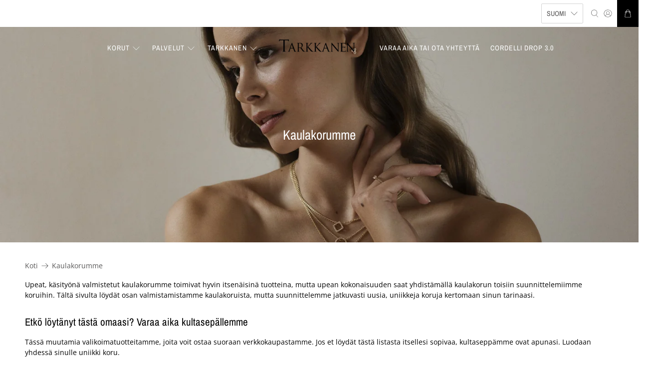

--- FILE ---
content_type: text/html; charset=utf-8
request_url: https://www.tarkkanen.fi/collections/kaulakorut-naisille
body_size: 47627
content:


 <!doctype html>
<html class="no-js no-touch" lang="fi">
<head> <!-- Google Tag Manager -->
<script>(function(w,d,s,l,i){w[l]=w[l]||[];w[l].push({'gtm.start':
new Date().getTime(),event:'gtm.js'});var f=d.getElementsByTagName(s)[0],
j=d.createElement(s),dl=l!='dataLayer'?'&l='+l:'';j.async=true;j.src=
'https://www.googletagmanager.com/gtm.js?id='+i+dl;f.parentNode.insertBefore(j,f);
})(window,document,'script','dataLayer','GTM-TTPVR35R');</script>
<!-- End Google Tag Manager --> <script>
    window.Store = window.Store || {};
    window.Store.id = 55433232573;</script> <meta charset="utf-8"> <meta http-equiv="cleartype" content="on"> <meta name="robots" content="index,follow"> <meta name="viewport" content="width=device-width,initial-scale=1"> <meta name="theme-color" content="#ffffff"> <link rel="canonical" href="https://www.tarkkanen.fi/collections/kaulakorut-naisille"><title>Kaulakorumme - Kultaseppämestari Tarkkanen</title> <!-- DNS prefetches --> <link rel="dns-prefetch" href="https://cdn.shopify.com"> <link rel="dns-prefetch" href="https://fonts.shopify.com"> <link rel="dns-prefetch" href="https://monorail-edge.shopifysvc.com"> <link rel="dns-prefetch" href="https://ajax.googleapis.com"> <!-- Preconnects --> <link rel="preconnect" href="https://cdn.shopify.com" crossorigin> <link rel="preconnect" href="https://fonts.shopify.com" crossorigin> <link rel="preconnect" href="https://monorail-edge.shopifysvc.com"> <link rel="preconnect" href="https://ajax.googleapis.com"> <!-- Preloads --> <!-- Preload CSS --> <link rel="preload" href="//www.tarkkanen.fi/cdn/shop/t/23/assets/fancybox.css?v=30466120580444283401704799984" as="style"> <link rel="preload" href="//www.tarkkanen.fi/cdn/shop/t/23/assets/styles.css?v=46869282238394453281755697079" as="style"> <!-- Preload JS --> <link rel="preload" href="https://ajax.googleapis.com/ajax/libs/jquery/3.6.0/jquery.min.js" as="script"> <link rel="preload" href="//www.tarkkanen.fi/cdn/shop/t/23/assets/vendors.js?v=11282825012671617991704799984" as="script"> <link rel="preload" href="//www.tarkkanen.fi/cdn/shop/t/23/assets/utilities.js?v=17547107198205258051704799984" as="script"> <link rel="preload" href="//www.tarkkanen.fi/cdn/shop/t/23/assets/app.js?v=157226998940186471041704800006" as="script"> <link rel="preload" href="/services/javascripts/currencies.js" as="script"> <link rel="preload" href="//www.tarkkanen.fi/cdn/shop/t/23/assets/currencyConversion.js?v=131509219858779596601704799984" as="script"> <!-- CSS for Flex --> <link rel="stylesheet" href="//www.tarkkanen.fi/cdn/shop/t/23/assets/fancybox.css?v=30466120580444283401704799984"> <link rel="stylesheet" href="//www.tarkkanen.fi/cdn/shop/t/23/assets/styles.css?v=46869282238394453281755697079"> <script>
    window.PXUTheme = window.PXUTheme || {};
    window.PXUTheme.version = '5.0.1';
    window.PXUTheme.name = 'Flex';</script> <script>
    

window.PXUTheme = window.PXUTheme || {};


window.PXUTheme.info = {
  name: 'Flex',
  version: '3.0.0'
}


window.PXUTheme.currency = {};
window.PXUTheme.currency.show_multiple_currencies = null;
window.PXUTheme.currency.presentment_currency = "EUR";
window.PXUTheme.currency.default_currency = "EUR";
window.PXUTheme.currency.display_format = null;
window.PXUTheme.currency.money_format = "";
window.PXUTheme.currency.money_format_no_currency = "€{{amount_with_comma_separator}}";
window.PXUTheme.currency.money_format_currency = "€{{amount_with_comma_separator}} EUR";
window.PXUTheme.currency.native_multi_currency = false;
window.PXUTheme.currency.iso_code = "EUR";
window.PXUTheme.currency.symbol = "€";



window.PXUTheme.allCountryOptionTags = "\u003coption value=\"Finland\" data-provinces=\"[]\"\u003eSuomi\u003c\/option\u003e\n\u003coption value=\"---\" data-provinces=\"[]\"\u003e---\u003c\/option\u003e\n\u003coption value=\"Afghanistan\" data-provinces=\"[]\"\u003eAfganistan\u003c\/option\u003e\n\u003coption value=\"Aland Islands\" data-provinces=\"[]\"\u003eAhvenanmaa\u003c\/option\u003e\n\u003coption value=\"Netherlands\" data-provinces=\"[]\"\u003eAlankomaat\u003c\/option\u003e\n\u003coption value=\"Albania\" data-provinces=\"[]\"\u003eAlbania\u003c\/option\u003e\n\u003coption value=\"Algeria\" data-provinces=\"[]\"\u003eAlgeria\u003c\/option\u003e\n\u003coption value=\"Andorra\" data-provinces=\"[]\"\u003eAndorra\u003c\/option\u003e\n\u003coption value=\"Angola\" data-provinces=\"[]\"\u003eAngola\u003c\/option\u003e\n\u003coption value=\"Anguilla\" data-provinces=\"[]\"\u003eAnguilla\u003c\/option\u003e\n\u003coption value=\"Antigua And Barbuda\" data-provinces=\"[]\"\u003eAntigua ja Barbuda\u003c\/option\u003e\n\u003coption value=\"United Arab Emirates\" data-provinces=\"[[\u0026quot;Abu Dhabi\u0026quot;,\u0026quot;Abu Dhabi Emirate\u0026quot;],[\u0026quot;Ajman\u0026quot;,\u0026quot;Ajmān\u0026quot;],[\u0026quot;Dubai\u0026quot;,\u0026quot;Dubai\u0026quot;],[\u0026quot;Fujairah\u0026quot;,\u0026quot;Fudžaira\u0026quot;],[\u0026quot;Ras al-Khaimah\u0026quot;,\u0026quot;Ra’s al-Khaima\u0026quot;],[\u0026quot;Sharjah\u0026quot;,\u0026quot;Šardža\u0026quot;],[\u0026quot;Umm al-Quwain\u0026quot;,\u0026quot;Umm al-Qaiwain\u0026quot;]]\"\u003eArabiemiirikunnat\u003c\/option\u003e\n\u003coption value=\"Argentina\" data-provinces=\"[[\u0026quot;Buenos Aires\u0026quot;,\u0026quot;Buenos Airesin maakunta\u0026quot;],[\u0026quot;Catamarca\u0026quot;,\u0026quot;Catamarcan maakunta\u0026quot;],[\u0026quot;Chaco\u0026quot;,\u0026quot;Chacon maakunta\u0026quot;],[\u0026quot;Chubut\u0026quot;,\u0026quot;Chubutin maakunta\u0026quot;],[\u0026quot;Ciudad Autónoma de Buenos Aires\u0026quot;,\u0026quot;Buenos Aires\u0026quot;],[\u0026quot;Corrientes\u0026quot;,\u0026quot;Corrientesin maakunta\u0026quot;],[\u0026quot;Córdoba\u0026quot;,\u0026quot;Córdoban maakunta\u0026quot;],[\u0026quot;Entre Ríos\u0026quot;,\u0026quot;Entre Ríosin maakunta\u0026quot;],[\u0026quot;Formosa\u0026quot;,\u0026quot;Formosan maakunta\u0026quot;],[\u0026quot;Jujuy\u0026quot;,\u0026quot;Jujuyn maakunta\u0026quot;],[\u0026quot;La Pampa\u0026quot;,\u0026quot;La Pampan maakunta\u0026quot;],[\u0026quot;La Rioja\u0026quot;,\u0026quot;La Riojan maakunta\u0026quot;],[\u0026quot;Mendoza\u0026quot;,\u0026quot;Mendozan maakunta\u0026quot;],[\u0026quot;Misiones\u0026quot;,\u0026quot;Misionesin maakunta\u0026quot;],[\u0026quot;Neuquén\u0026quot;,\u0026quot;Neuquénin maakunta\u0026quot;],[\u0026quot;Río Negro\u0026quot;,\u0026quot;Río Negron maakunta\u0026quot;],[\u0026quot;Salta\u0026quot;,\u0026quot;Saltan maakunta\u0026quot;],[\u0026quot;San Juan\u0026quot;,\u0026quot;San Juanin maakunta\u0026quot;],[\u0026quot;San Luis\u0026quot;,\u0026quot;San Luisin maakunta\u0026quot;],[\u0026quot;Santa Cruz\u0026quot;,\u0026quot;Santa Cruzin maakunta\u0026quot;],[\u0026quot;Santa Fe\u0026quot;,\u0026quot;Santa Fen maakunta\u0026quot;],[\u0026quot;Santiago Del Estero\u0026quot;,\u0026quot;Santiago del Esteron maakunta\u0026quot;],[\u0026quot;Tierra Del Fuego\u0026quot;,\u0026quot;Tulimaan, Etelämantereen ja Etelä-Atlantin saarten provinssi\u0026quot;],[\u0026quot;Tucumán\u0026quot;,\u0026quot;Tucumánin maakunta\u0026quot;]]\"\u003eArgentiina\u003c\/option\u003e\n\u003coption value=\"Armenia\" data-provinces=\"[]\"\u003eArmenia\u003c\/option\u003e\n\u003coption value=\"Aruba\" data-provinces=\"[]\"\u003eAruba\u003c\/option\u003e\n\u003coption value=\"Ascension Island\" data-provinces=\"[]\"\u003eAscension-saari\u003c\/option\u003e\n\u003coption value=\"Australia\" data-provinces=\"[[\u0026quot;Australian Capital Territory\u0026quot;,\u0026quot;Australian pääkaupunkiterritorio\u0026quot;],[\u0026quot;New South Wales\u0026quot;,\u0026quot;Uusi Etelä-Wales\u0026quot;],[\u0026quot;Northern Territory\u0026quot;,\u0026quot;Pohjoisterritorio\u0026quot;],[\u0026quot;Queensland\u0026quot;,\u0026quot;Queensland\u0026quot;],[\u0026quot;South Australia\u0026quot;,\u0026quot;Etelä-Australia\u0026quot;],[\u0026quot;Tasmania\u0026quot;,\u0026quot;Tasmania\u0026quot;],[\u0026quot;Victoria\u0026quot;,\u0026quot;Victoria\u0026quot;],[\u0026quot;Western Australia\u0026quot;,\u0026quot;Länsi-Australia\u0026quot;]]\"\u003eAustralia\u003c\/option\u003e\n\u003coption value=\"Azerbaijan\" data-provinces=\"[]\"\u003eAzerbaidžan\u003c\/option\u003e\n\u003coption value=\"Bahamas\" data-provinces=\"[]\"\u003eBahama\u003c\/option\u003e\n\u003coption value=\"Bahrain\" data-provinces=\"[]\"\u003eBahrain\u003c\/option\u003e\n\u003coption value=\"Bangladesh\" data-provinces=\"[]\"\u003eBangladesh\u003c\/option\u003e\n\u003coption value=\"Barbados\" data-provinces=\"[]\"\u003eBarbados\u003c\/option\u003e\n\u003coption value=\"Belgium\" data-provinces=\"[]\"\u003eBelgia\u003c\/option\u003e\n\u003coption value=\"Belize\" data-provinces=\"[]\"\u003eBelize\u003c\/option\u003e\n\u003coption value=\"Benin\" data-provinces=\"[]\"\u003eBenin\u003c\/option\u003e\n\u003coption value=\"Bermuda\" data-provinces=\"[]\"\u003eBermuda\u003c\/option\u003e\n\u003coption value=\"Bhutan\" data-provinces=\"[]\"\u003eBhutan\u003c\/option\u003e\n\u003coption value=\"Bolivia\" data-provinces=\"[]\"\u003eBolivia\u003c\/option\u003e\n\u003coption value=\"Bosnia And Herzegovina\" data-provinces=\"[]\"\u003eBosnia ja Hertsegovina\u003c\/option\u003e\n\u003coption value=\"Botswana\" data-provinces=\"[]\"\u003eBotswana\u003c\/option\u003e\n\u003coption value=\"Brazil\" data-provinces=\"[[\u0026quot;Acre\u0026quot;,\u0026quot;Acre\u0026quot;],[\u0026quot;Alagoas\u0026quot;,\u0026quot;Alagoas\u0026quot;],[\u0026quot;Amapá\u0026quot;,\u0026quot;Amapá\u0026quot;],[\u0026quot;Amazonas\u0026quot;,\u0026quot;Amazonas\u0026quot;],[\u0026quot;Bahia\u0026quot;,\u0026quot;Bahia\u0026quot;],[\u0026quot;Ceará\u0026quot;,\u0026quot;Ceará\u0026quot;],[\u0026quot;Distrito Federal\u0026quot;,\u0026quot;Distrito Federal\u0026quot;],[\u0026quot;Espírito Santo\u0026quot;,\u0026quot;Espírito Santo\u0026quot;],[\u0026quot;Goiás\u0026quot;,\u0026quot;Goiás\u0026quot;],[\u0026quot;Maranhão\u0026quot;,\u0026quot;Maranhão\u0026quot;],[\u0026quot;Mato Grosso\u0026quot;,\u0026quot;Mato Grosso\u0026quot;],[\u0026quot;Mato Grosso do Sul\u0026quot;,\u0026quot;Mato Grosso do Sul\u0026quot;],[\u0026quot;Minas Gerais\u0026quot;,\u0026quot;Minas Gerais\u0026quot;],[\u0026quot;Paraná\u0026quot;,\u0026quot;Paraná\u0026quot;],[\u0026quot;Paraíba\u0026quot;,\u0026quot;Paraíba\u0026quot;],[\u0026quot;Pará\u0026quot;,\u0026quot;Pará\u0026quot;],[\u0026quot;Pernambuco\u0026quot;,\u0026quot;Pernambuco\u0026quot;],[\u0026quot;Piauí\u0026quot;,\u0026quot;Piauí\u0026quot;],[\u0026quot;Rio Grande do Norte\u0026quot;,\u0026quot;Rio Grande do Norte\u0026quot;],[\u0026quot;Rio Grande do Sul\u0026quot;,\u0026quot;Rio Grande do Sul\u0026quot;],[\u0026quot;Rio de Janeiro\u0026quot;,\u0026quot;Rio de Janeiro\u0026quot;],[\u0026quot;Rondônia\u0026quot;,\u0026quot;Rondônia\u0026quot;],[\u0026quot;Roraima\u0026quot;,\u0026quot;Roraima\u0026quot;],[\u0026quot;Santa Catarina\u0026quot;,\u0026quot;Santa Catarina\u0026quot;],[\u0026quot;Sergipe\u0026quot;,\u0026quot;Sergipe\u0026quot;],[\u0026quot;São Paulo\u0026quot;,\u0026quot;São Paulo\u0026quot;],[\u0026quot;Tocantins\u0026quot;,\u0026quot;Tocantins\u0026quot;]]\"\u003eBrasilia\u003c\/option\u003e\n\u003coption value=\"British Indian Ocean Territory\" data-provinces=\"[]\"\u003eBrittiläinen Intian valtameren alue\u003c\/option\u003e\n\u003coption value=\"Virgin Islands, British\" data-provinces=\"[]\"\u003eBrittiläiset Neitsytsaaret\u003c\/option\u003e\n\u003coption value=\"Brunei\" data-provinces=\"[]\"\u003eBrunei\u003c\/option\u003e\n\u003coption value=\"Bulgaria\" data-provinces=\"[]\"\u003eBulgaria\u003c\/option\u003e\n\u003coption value=\"Burkina Faso\" data-provinces=\"[]\"\u003eBurkina Faso\u003c\/option\u003e\n\u003coption value=\"Burundi\" data-provinces=\"[]\"\u003eBurundi\u003c\/option\u003e\n\u003coption value=\"Cayman Islands\" data-provinces=\"[]\"\u003eCaymansaaret\u003c\/option\u003e\n\u003coption value=\"Chile\" data-provinces=\"[[\u0026quot;Antofagasta\u0026quot;,\u0026quot;Antofagastan alue\u0026quot;],[\u0026quot;Araucanía\u0026quot;,\u0026quot;Araucanía\u0026quot;],[\u0026quot;Arica and Parinacota\u0026quot;,\u0026quot;Arica-Parinacota\u0026quot;],[\u0026quot;Atacama\u0026quot;,\u0026quot;Atacaman alue\u0026quot;],[\u0026quot;Aysén\u0026quot;,\u0026quot;Aisén del General Carlos Ibáñez del Campo\u0026quot;],[\u0026quot;Biobío\u0026quot;,\u0026quot;Biobíon alue\u0026quot;],[\u0026quot;Coquimbo\u0026quot;,\u0026quot;Coquimbo\u0026quot;],[\u0026quot;Los Lagos\u0026quot;,\u0026quot;Los Lagosin maakunta\u0026quot;],[\u0026quot;Los Ríos\u0026quot;,\u0026quot;Los Ríos\u0026quot;],[\u0026quot;Magallanes\u0026quot;,\u0026quot;Magallanes y la Antártica Chilenan alue\u0026quot;],[\u0026quot;Maule\u0026quot;,\u0026quot;Maule\u0026quot;],[\u0026quot;O\u0026#39;Higgins\u0026quot;,\u0026quot;Libertador General Bernardo O’Higginsin maakunta\u0026quot;],[\u0026quot;Santiago\u0026quot;,\u0026quot;Santiago Metropolitan maakunta\u0026quot;],[\u0026quot;Tarapacá\u0026quot;,\u0026quot;Tarapacá\u0026quot;],[\u0026quot;Valparaíso\u0026quot;,\u0026quot;Valparaíson alue\u0026quot;],[\u0026quot;Ñuble\u0026quot;,\u0026quot;Ñuble\u0026quot;]]\"\u003eChile\u003c\/option\u003e\n\u003coption value=\"Cook Islands\" data-provinces=\"[]\"\u003eCookinsaaret\u003c\/option\u003e\n\u003coption value=\"Costa Rica\" data-provinces=\"[[\u0026quot;Alajuela\u0026quot;,\u0026quot;Alajuelan maakunta\u0026quot;],[\u0026quot;Cartago\u0026quot;,\u0026quot;Cartagon maakunta\u0026quot;],[\u0026quot;Guanacaste\u0026quot;,\u0026quot;Guanacasten maakunta\u0026quot;],[\u0026quot;Heredia\u0026quot;,\u0026quot;Heredian maakunta\u0026quot;],[\u0026quot;Limón\u0026quot;,\u0026quot;Limónin maakunta\u0026quot;],[\u0026quot;Puntarenas\u0026quot;,\u0026quot;Puntarenasin maakunta\u0026quot;],[\u0026quot;San José\u0026quot;,\u0026quot;San Josén maakunta\u0026quot;]]\"\u003eCosta Rica\u003c\/option\u003e\n\u003coption value=\"Curaçao\" data-provinces=\"[]\"\u003eCuraçao\u003c\/option\u003e\n\u003coption value=\"Djibouti\" data-provinces=\"[]\"\u003eDjibouti\u003c\/option\u003e\n\u003coption value=\"Dominica\" data-provinces=\"[]\"\u003eDominica\u003c\/option\u003e\n\u003coption value=\"Dominican Republic\" data-provinces=\"[]\"\u003eDominikaaninen tasavalta\u003c\/option\u003e\n\u003coption value=\"Ecuador\" data-provinces=\"[]\"\u003eEcuador\u003c\/option\u003e\n\u003coption value=\"Egypt\" data-provinces=\"[[\u0026quot;6th of October\u0026quot;,\u0026quot;6. lokakuuta\u0026quot;],[\u0026quot;Al Sharqia\u0026quot;,\u0026quot;Al-Šarqiyya\u0026quot;],[\u0026quot;Alexandria\u0026quot;,\u0026quot;Al-Iskandariyyan kuvernoraatti\u0026quot;],[\u0026quot;Aswan\u0026quot;,\u0026quot;Assuanin kuvernoraatti\u0026quot;],[\u0026quot;Asyut\u0026quot;,\u0026quot;Asyutin kuvernoraatti\u0026quot;],[\u0026quot;Beheira\u0026quot;,\u0026quot;Al-Buhaira\u0026quot;],[\u0026quot;Beni Suef\u0026quot;,\u0026quot;Bani Suwaifin kuvernoraatti\u0026quot;],[\u0026quot;Cairo\u0026quot;,\u0026quot;Kairon kuvernoraatti\u0026quot;],[\u0026quot;Dakahlia\u0026quot;,\u0026quot;Al-Daqahliyya\u0026quot;],[\u0026quot;Damietta\u0026quot;,\u0026quot;Dumjatin kuvernoraatti\u0026quot;],[\u0026quot;Faiyum\u0026quot;,\u0026quot;Al-Fayyumin kuvernoraatti\u0026quot;],[\u0026quot;Gharbia\u0026quot;,\u0026quot;Al-Gharbiyyan kuvernoraatti\u0026quot;],[\u0026quot;Giza\u0026quot;,\u0026quot;Al-Gizan kuvernoraatti\u0026quot;],[\u0026quot;Helwan\u0026quot;,\u0026quot;Helwan\u0026quot;],[\u0026quot;Ismailia\u0026quot;,\u0026quot;Al-Isma’iliyyan kuvernoraatti\u0026quot;],[\u0026quot;Kafr el-Sheikh\u0026quot;,\u0026quot;Kafr al-Šaykh\u0026quot;],[\u0026quot;Luxor\u0026quot;,\u0026quot;Luxorin kuvernoraatti\u0026quot;],[\u0026quot;Matrouh\u0026quot;,\u0026quot;Matruhin kuvernoraatti\u0026quot;],[\u0026quot;Minya\u0026quot;,\u0026quot;Al-Minyan kuvernoraatti\u0026quot;],[\u0026quot;Monufia\u0026quot;,\u0026quot;Al-Minufiyya\u0026quot;],[\u0026quot;New Valley\u0026quot;,\u0026quot;Al-Wadi al-Gadid\u0026quot;],[\u0026quot;North Sinai\u0026quot;,\u0026quot;Šamal Sina’\u0026quot;],[\u0026quot;Port Said\u0026quot;,\u0026quot;Bur Sa’idin kuvernoraatti\u0026quot;],[\u0026quot;Qalyubia\u0026quot;,\u0026quot;Al-Qalyubiyya\u0026quot;],[\u0026quot;Qena\u0026quot;,\u0026quot;Qinan kuvernoraatti\u0026quot;],[\u0026quot;Red Sea\u0026quot;,\u0026quot;Al-Bahr al-Ahmar\u0026quot;],[\u0026quot;Sohag\u0026quot;,\u0026quot;Suhaj\u0026quot;],[\u0026quot;South Sinai\u0026quot;,\u0026quot;Janub Sina’\u0026quot;],[\u0026quot;Suez\u0026quot;,\u0026quot;Al-Suwaisin kuvernoraatti\u0026quot;]]\"\u003eEgypti\u003c\/option\u003e\n\u003coption value=\"El Salvador\" data-provinces=\"[[\u0026quot;Ahuachapán\u0026quot;,\u0026quot;Ahuachapánin\u0026quot;],[\u0026quot;Cabañas\u0026quot;,\u0026quot;Cabañasn\u0026quot;],[\u0026quot;Chalatenango\u0026quot;,\u0026quot;Chalatenango\u0026quot;],[\u0026quot;Cuscatlán\u0026quot;,\u0026quot;Cuscatlánin\u0026quot;],[\u0026quot;La Libertad\u0026quot;,\u0026quot;La Libertadin\u0026quot;],[\u0026quot;La Paz\u0026quot;,\u0026quot;La Pazin\u0026quot;],[\u0026quot;La Unión\u0026quot;,\u0026quot;La Unión\u0026quot;],[\u0026quot;Morazán\u0026quot;,\u0026quot;Morazánin\u0026quot;],[\u0026quot;San Miguel\u0026quot;,\u0026quot;San Miguelin\u0026quot;],[\u0026quot;San Salvador\u0026quot;,\u0026quot;San Salvadorin\u0026quot;],[\u0026quot;San Vicente\u0026quot;,\u0026quot;San Vicenten\u0026quot;],[\u0026quot;Santa Ana\u0026quot;,\u0026quot;Santa Anan\u0026quot;],[\u0026quot;Sonsonate\u0026quot;,\u0026quot;Sonsonate\u0026quot;],[\u0026quot;Usulután\u0026quot;,\u0026quot;Usulutánin\u0026quot;]]\"\u003eEl Salvador\u003c\/option\u003e\n\u003coption value=\"Eritrea\" data-provinces=\"[]\"\u003eEritrea\u003c\/option\u003e\n\u003coption value=\"Spain\" data-provinces=\"[[\u0026quot;A Coruña\u0026quot;,\u0026quot;A Coruña\u0026quot;],[\u0026quot;Albacete\u0026quot;,\u0026quot;Albacete\u0026quot;],[\u0026quot;Alicante\u0026quot;,\u0026quot;Alicante\u0026quot;],[\u0026quot;Almería\u0026quot;,\u0026quot;Almería\u0026quot;],[\u0026quot;Asturias\u0026quot;,\u0026quot;Asturias\u0026quot;],[\u0026quot;Badajoz\u0026quot;,\u0026quot;Badajoz\u0026quot;],[\u0026quot;Balears\u0026quot;,\u0026quot;Baleaarit²\u0026quot;],[\u0026quot;Barcelona\u0026quot;,\u0026quot;Barcelona\u0026quot;],[\u0026quot;Burgos\u0026quot;,\u0026quot;Burgos\u0026quot;],[\u0026quot;Cantabria\u0026quot;,\u0026quot;Kantabria²\u0026quot;],[\u0026quot;Castellón\u0026quot;,\u0026quot;Castellón\u0026quot;],[\u0026quot;Ceuta\u0026quot;,\u0026quot;Ceuta\u0026quot;],[\u0026quot;Ciudad Real\u0026quot;,\u0026quot;Ciudad Real\u0026quot;],[\u0026quot;Cuenca\u0026quot;,\u0026quot;Cuenca\u0026quot;],[\u0026quot;Cáceres\u0026quot;,\u0026quot;Cáceres\u0026quot;],[\u0026quot;Cádiz\u0026quot;,\u0026quot;Cádiz\u0026quot;],[\u0026quot;Córdoba\u0026quot;,\u0026quot;Córdoba\u0026quot;],[\u0026quot;Girona\u0026quot;,\u0026quot;Girona\u0026quot;],[\u0026quot;Granada\u0026quot;,\u0026quot;Granada\u0026quot;],[\u0026quot;Guadalajara\u0026quot;,\u0026quot;Guadalajara\u0026quot;],[\u0026quot;Guipúzcoa\u0026quot;,\u0026quot;Guipúzcoa\u0026quot;],[\u0026quot;Huelva\u0026quot;,\u0026quot;Huelva\u0026quot;],[\u0026quot;Huesca\u0026quot;,\u0026quot;Huesca\u0026quot;],[\u0026quot;Jaén\u0026quot;,\u0026quot;Jaén\u0026quot;],[\u0026quot;La Rioja\u0026quot;,\u0026quot;La Rioja\u0026quot;],[\u0026quot;Las Palmas\u0026quot;,\u0026quot;Las Palmas\u0026quot;],[\u0026quot;León\u0026quot;,\u0026quot;León\u0026quot;],[\u0026quot;Lleida\u0026quot;,\u0026quot;Lleida\u0026quot;],[\u0026quot;Lugo\u0026quot;,\u0026quot;Lugo\u0026quot;],[\u0026quot;Madrid\u0026quot;,\u0026quot;Madrid\u0026quot;],[\u0026quot;Melilla\u0026quot;,\u0026quot;Melilla\u0026quot;],[\u0026quot;Murcia\u0026quot;,\u0026quot;Murcia\u0026quot;],[\u0026quot;Málaga\u0026quot;,\u0026quot;Málaga\u0026quot;],[\u0026quot;Navarra\u0026quot;,\u0026quot;Navarra²\u0026quot;],[\u0026quot;Ourense\u0026quot;,\u0026quot;Ourense\u0026quot;],[\u0026quot;Palencia\u0026quot;,\u0026quot;Palencia\u0026quot;],[\u0026quot;Pontevedra\u0026quot;,\u0026quot;Pontevedra\u0026quot;],[\u0026quot;Salamanca\u0026quot;,\u0026quot;Salamanca\u0026quot;],[\u0026quot;Santa Cruz de Tenerife\u0026quot;,\u0026quot;Santa Cruz de Tenerife\u0026quot;],[\u0026quot;Segovia\u0026quot;,\u0026quot;Segovia\u0026quot;],[\u0026quot;Sevilla\u0026quot;,\u0026quot;Sevilla\u0026quot;],[\u0026quot;Soria\u0026quot;,\u0026quot;Soria\u0026quot;],[\u0026quot;Tarragona\u0026quot;,\u0026quot;Tarragona\u0026quot;],[\u0026quot;Teruel\u0026quot;,\u0026quot;Teruel\u0026quot;],[\u0026quot;Toledo\u0026quot;,\u0026quot;Toledo\u0026quot;],[\u0026quot;Valencia\u0026quot;,\u0026quot;Valencia\u0026quot;],[\u0026quot;Valladolid\u0026quot;,\u0026quot;Valladolid\u0026quot;],[\u0026quot;Vizcaya\u0026quot;,\u0026quot;Vizcaya\u0026quot;],[\u0026quot;Zamora\u0026quot;,\u0026quot;Zamora\u0026quot;],[\u0026quot;Zaragoza\u0026quot;,\u0026quot;Zaragoza\u0026quot;],[\u0026quot;Álava\u0026quot;,\u0026quot;Álava\u0026quot;],[\u0026quot;Ávila\u0026quot;,\u0026quot;Ávila\u0026quot;]]\"\u003eEspanja\u003c\/option\u003e\n\u003coption value=\"Eswatini\" data-provinces=\"[]\"\u003eEswatini\u003c\/option\u003e\n\u003coption value=\"South Africa\" data-provinces=\"[[\u0026quot;Eastern Cape\u0026quot;,\u0026quot;Eastern Cape\u0026quot;],[\u0026quot;Free State\u0026quot;,\u0026quot;Free State\u0026quot;],[\u0026quot;Gauteng\u0026quot;,\u0026quot;Gauteng\u0026quot;],[\u0026quot;KwaZulu-Natal\u0026quot;,\u0026quot;KwaZulu-Natal\u0026quot;],[\u0026quot;Limpopo\u0026quot;,\u0026quot;Limpopon provinssi\u0026quot;],[\u0026quot;Mpumalanga\u0026quot;,\u0026quot;Mpumalanga\u0026quot;],[\u0026quot;North West\u0026quot;,\u0026quot;North West\u0026quot;],[\u0026quot;Northern Cape\u0026quot;,\u0026quot;Northern Cape\u0026quot;],[\u0026quot;Western Cape\u0026quot;,\u0026quot;Western Cape\u0026quot;]]\"\u003eEtelä-Afrikka\u003c\/option\u003e\n\u003coption value=\"South Georgia And The South Sandwich Islands\" data-provinces=\"[]\"\u003eEtelä-Georgia ja Eteläiset Sandwichinsaaret\u003c\/option\u003e\n\u003coption value=\"South Korea\" data-provinces=\"[[\u0026quot;Busan\u0026quot;,\u0026quot;Busan\u0026quot;],[\u0026quot;Chungbuk\u0026quot;,\u0026quot;Pohjois-Chungcheon\u0026quot;],[\u0026quot;Chungnam\u0026quot;,\u0026quot;Etelä-Chungcheong\u0026quot;],[\u0026quot;Daegu\u0026quot;,\u0026quot;Daegu\u0026quot;],[\u0026quot;Daejeon\u0026quot;,\u0026quot;Daejeon\u0026quot;],[\u0026quot;Gangwon\u0026quot;,\u0026quot;Gangwon\u0026quot;],[\u0026quot;Gwangju\u0026quot;,\u0026quot;Gwangju\u0026quot;],[\u0026quot;Gyeongbuk\u0026quot;,\u0026quot;Pohjois-Gyeongsang\u0026quot;],[\u0026quot;Gyeonggi\u0026quot;,\u0026quot;Gyeonggi\u0026quot;],[\u0026quot;Gyeongnam\u0026quot;,\u0026quot;Etelä-Gyeongsang\u0026quot;],[\u0026quot;Incheon\u0026quot;,\u0026quot;Incheon\u0026quot;],[\u0026quot;Jeju\u0026quot;,\u0026quot;Jeju\u0026quot;],[\u0026quot;Jeonbuk\u0026quot;,\u0026quot;Pohjois-Jeolla\u0026quot;],[\u0026quot;Jeonnam\u0026quot;,\u0026quot;Etelä-Jeolla\u0026quot;],[\u0026quot;Sejong\u0026quot;,\u0026quot;Sejong City\u0026quot;],[\u0026quot;Seoul\u0026quot;,\u0026quot;Soul\u0026quot;],[\u0026quot;Ulsan\u0026quot;,\u0026quot;Ulsan\u0026quot;]]\"\u003eEtelä-Korea\u003c\/option\u003e\n\u003coption value=\"South Sudan\" data-provinces=\"[]\"\u003eEtelä-Sudan\u003c\/option\u003e\n\u003coption value=\"Ethiopia\" data-provinces=\"[]\"\u003eEtiopia\u003c\/option\u003e\n\u003coption value=\"Falkland Islands (Malvinas)\" data-provinces=\"[]\"\u003eFalklandinsaaret\u003c\/option\u003e\n\u003coption value=\"Faroe Islands\" data-provinces=\"[]\"\u003eFärsaaret\u003c\/option\u003e\n\u003coption value=\"Fiji\" data-provinces=\"[]\"\u003eFidži\u003c\/option\u003e\n\u003coption value=\"Philippines\" data-provinces=\"[[\u0026quot;Abra\u0026quot;,\u0026quot;Abra\u0026quot;],[\u0026quot;Agusan del Norte\u0026quot;,\u0026quot;Agusan del Norte\u0026quot;],[\u0026quot;Agusan del Sur\u0026quot;,\u0026quot;Agusan del Sur\u0026quot;],[\u0026quot;Aklan\u0026quot;,\u0026quot;Aklan\u0026quot;],[\u0026quot;Albay\u0026quot;,\u0026quot;Albay\u0026quot;],[\u0026quot;Antique\u0026quot;,\u0026quot;Antique\u0026quot;],[\u0026quot;Apayao\u0026quot;,\u0026quot;Apayao\u0026quot;],[\u0026quot;Aurora\u0026quot;,\u0026quot;Aurora\u0026quot;],[\u0026quot;Basilan\u0026quot;,\u0026quot;Basilan\u0026quot;],[\u0026quot;Bataan\u0026quot;,\u0026quot;Bataan\u0026quot;],[\u0026quot;Batanes\u0026quot;,\u0026quot;Batanes\u0026quot;],[\u0026quot;Batangas\u0026quot;,\u0026quot;Batangas\u0026quot;],[\u0026quot;Benguet\u0026quot;,\u0026quot;Benguet\u0026quot;],[\u0026quot;Biliran\u0026quot;,\u0026quot;Biliran\u0026quot;],[\u0026quot;Bohol\u0026quot;,\u0026quot;Bohol\u0026quot;],[\u0026quot;Bukidnon\u0026quot;,\u0026quot;Bukidnon\u0026quot;],[\u0026quot;Bulacan\u0026quot;,\u0026quot;Bulacan\u0026quot;],[\u0026quot;Cagayan\u0026quot;,\u0026quot;Cagayan\u0026quot;],[\u0026quot;Camarines Norte\u0026quot;,\u0026quot;Camarines Norte\u0026quot;],[\u0026quot;Camarines Sur\u0026quot;,\u0026quot;Camarines Sur\u0026quot;],[\u0026quot;Camiguin\u0026quot;,\u0026quot;Camiguin\u0026quot;],[\u0026quot;Capiz\u0026quot;,\u0026quot;Capiz\u0026quot;],[\u0026quot;Catanduanes\u0026quot;,\u0026quot;Catanduanes\u0026quot;],[\u0026quot;Cavite\u0026quot;,\u0026quot;Cavite\u0026quot;],[\u0026quot;Cebu\u0026quot;,\u0026quot;Cebu\u0026quot;],[\u0026quot;Cotabato\u0026quot;,\u0026quot;Cotabato\u0026quot;],[\u0026quot;Davao Occidental\u0026quot;,\u0026quot;Davao Occidental\u0026quot;],[\u0026quot;Davao Oriental\u0026quot;,\u0026quot;Davao Oriental\u0026quot;],[\u0026quot;Davao de Oro\u0026quot;,\u0026quot;Compostela Valley\u0026quot;],[\u0026quot;Davao del Norte\u0026quot;,\u0026quot;Davao del Norte\u0026quot;],[\u0026quot;Davao del Sur\u0026quot;,\u0026quot;Davao del Sur\u0026quot;],[\u0026quot;Dinagat Islands\u0026quot;,\u0026quot;Dinagat Islands\u0026quot;],[\u0026quot;Eastern Samar\u0026quot;,\u0026quot;Eastern Samar\u0026quot;],[\u0026quot;Guimaras\u0026quot;,\u0026quot;Guimaras\u0026quot;],[\u0026quot;Ifugao\u0026quot;,\u0026quot;Ifugao\u0026quot;],[\u0026quot;Ilocos Norte\u0026quot;,\u0026quot;Ilocos Norte\u0026quot;],[\u0026quot;Ilocos Sur\u0026quot;,\u0026quot;Ilocos Sur\u0026quot;],[\u0026quot;Iloilo\u0026quot;,\u0026quot;Iloilo\u0026quot;],[\u0026quot;Isabela\u0026quot;,\u0026quot;Isabela\u0026quot;],[\u0026quot;Kalinga\u0026quot;,\u0026quot;Kalingan provinssi\u0026quot;],[\u0026quot;La Union\u0026quot;,\u0026quot;La Union\u0026quot;],[\u0026quot;Laguna\u0026quot;,\u0026quot;Laguna\u0026quot;],[\u0026quot;Lanao del Norte\u0026quot;,\u0026quot;Lanao del Norte\u0026quot;],[\u0026quot;Lanao del Sur\u0026quot;,\u0026quot;Lanao del Sur\u0026quot;],[\u0026quot;Leyte\u0026quot;,\u0026quot;Leyte\u0026quot;],[\u0026quot;Maguindanao\u0026quot;,\u0026quot;Maguindanao\u0026quot;],[\u0026quot;Marinduque\u0026quot;,\u0026quot;Marinduque\u0026quot;],[\u0026quot;Masbate\u0026quot;,\u0026quot;Masbate\u0026quot;],[\u0026quot;Metro Manila\u0026quot;,\u0026quot;Metro Manila\u0026quot;],[\u0026quot;Misamis Occidental\u0026quot;,\u0026quot;Misamis Occidental\u0026quot;],[\u0026quot;Misamis Oriental\u0026quot;,\u0026quot;Misamis Oriental\u0026quot;],[\u0026quot;Mountain Province\u0026quot;,\u0026quot;Mountain Province\u0026quot;],[\u0026quot;Negros Occidental\u0026quot;,\u0026quot;Negros Occidental\u0026quot;],[\u0026quot;Negros Oriental\u0026quot;,\u0026quot;Negros Oriental\u0026quot;],[\u0026quot;Northern Samar\u0026quot;,\u0026quot;Northern Samar\u0026quot;],[\u0026quot;Nueva Ecija\u0026quot;,\u0026quot;Nueva Ecija\u0026quot;],[\u0026quot;Nueva Vizcaya\u0026quot;,\u0026quot;Nueva Vizcaya\u0026quot;],[\u0026quot;Occidental Mindoro\u0026quot;,\u0026quot;Occidental Mindoro\u0026quot;],[\u0026quot;Oriental Mindoro\u0026quot;,\u0026quot;Oriental Mindoro\u0026quot;],[\u0026quot;Palawan\u0026quot;,\u0026quot;Palawan\u0026quot;],[\u0026quot;Pampanga\u0026quot;,\u0026quot;Pampanga\u0026quot;],[\u0026quot;Pangasinan\u0026quot;,\u0026quot;Pangasinan\u0026quot;],[\u0026quot;Quezon\u0026quot;,\u0026quot;Quezon\u0026quot;],[\u0026quot;Quirino\u0026quot;,\u0026quot;Quirino\u0026quot;],[\u0026quot;Rizal\u0026quot;,\u0026quot;Rizal\u0026quot;],[\u0026quot;Romblon\u0026quot;,\u0026quot;Romblon\u0026quot;],[\u0026quot;Samar\u0026quot;,\u0026quot;Samar\u0026quot;],[\u0026quot;Sarangani\u0026quot;,\u0026quot;Sarangani\u0026quot;],[\u0026quot;Siquijor\u0026quot;,\u0026quot;Siquijor\u0026quot;],[\u0026quot;Sorsogon\u0026quot;,\u0026quot;Sorsogon\u0026quot;],[\u0026quot;South Cotabato\u0026quot;,\u0026quot;South Cotabato\u0026quot;],[\u0026quot;Southern Leyte\u0026quot;,\u0026quot;Southern Leyte\u0026quot;],[\u0026quot;Sultan Kudarat\u0026quot;,\u0026quot;Sultan Kudarat\u0026quot;],[\u0026quot;Sulu\u0026quot;,\u0026quot;Sulu\u0026quot;],[\u0026quot;Surigao del Norte\u0026quot;,\u0026quot;Surigao del Norte\u0026quot;],[\u0026quot;Surigao del Sur\u0026quot;,\u0026quot;Surigao del Sur\u0026quot;],[\u0026quot;Tarlac\u0026quot;,\u0026quot;Tarlac\u0026quot;],[\u0026quot;Tawi-Tawi\u0026quot;,\u0026quot;Tawi-Tawi\u0026quot;],[\u0026quot;Zambales\u0026quot;,\u0026quot;Zambales\u0026quot;],[\u0026quot;Zamboanga Sibugay\u0026quot;,\u0026quot;Zamboanga Sibugay\u0026quot;],[\u0026quot;Zamboanga del Norte\u0026quot;,\u0026quot;Zamboanga del Norte\u0026quot;],[\u0026quot;Zamboanga del Sur\u0026quot;,\u0026quot;Zamboanga del Sur\u0026quot;]]\"\u003eFilippiinit\u003c\/option\u003e\n\u003coption value=\"Gabon\" data-provinces=\"[]\"\u003eGabon\u003c\/option\u003e\n\u003coption value=\"Gambia\" data-provinces=\"[]\"\u003eGambia\u003c\/option\u003e\n\u003coption value=\"Georgia\" data-provinces=\"[]\"\u003eGeorgia\u003c\/option\u003e\n\u003coption value=\"Ghana\" data-provinces=\"[]\"\u003eGhana\u003c\/option\u003e\n\u003coption value=\"Gibraltar\" data-provinces=\"[]\"\u003eGibraltar\u003c\/option\u003e\n\u003coption value=\"Grenada\" data-provinces=\"[]\"\u003eGrenada\u003c\/option\u003e\n\u003coption value=\"Greenland\" data-provinces=\"[]\"\u003eGrönlanti\u003c\/option\u003e\n\u003coption value=\"Guadeloupe\" data-provinces=\"[]\"\u003eGuadeloupe\u003c\/option\u003e\n\u003coption value=\"Guatemala\" data-provinces=\"[[\u0026quot;Alta Verapaz\u0026quot;,\u0026quot;Alta Verapaz\u0026quot;],[\u0026quot;Baja Verapaz\u0026quot;,\u0026quot;Baja Verapazin departementti\u0026quot;],[\u0026quot;Chimaltenango\u0026quot;,\u0026quot;Chimaltenangon departmentti\u0026quot;],[\u0026quot;Chiquimula\u0026quot;,\u0026quot;Chiquimula\u0026quot;],[\u0026quot;El Progreso\u0026quot;,\u0026quot;El Progreson departmentti\u0026quot;],[\u0026quot;Escuintla\u0026quot;,\u0026quot;Escuintlan departmentti\u0026quot;],[\u0026quot;Guatemala\u0026quot;,\u0026quot;Guatemala\u0026quot;],[\u0026quot;Huehuetenango\u0026quot;,\u0026quot;Huehuetenangon departmentti\u0026quot;],[\u0026quot;Izabal\u0026quot;,\u0026quot;Izabal\u0026quot;],[\u0026quot;Jalapa\u0026quot;,\u0026quot;Jalapan Departementti\u0026quot;],[\u0026quot;Jutiapa\u0026quot;,\u0026quot;Jutiapan depatermentti\u0026quot;],[\u0026quot;Petén\u0026quot;,\u0026quot;Petén\u0026quot;],[\u0026quot;Quetzaltenango\u0026quot;,\u0026quot;Quetzaltenangon departementti\u0026quot;],[\u0026quot;Quiché\u0026quot;,\u0026quot;Quichén departmentti\u0026quot;],[\u0026quot;Retalhuleu\u0026quot;,\u0026quot;Retalhuleun departmentti\u0026quot;],[\u0026quot;Sacatepéquez\u0026quot;,\u0026quot;Sacatepéquezin departementti\u0026quot;],[\u0026quot;San Marcos\u0026quot;,\u0026quot;San Marcosin departmentti\u0026quot;],[\u0026quot;Santa Rosa\u0026quot;,\u0026quot;Santa Rosan departmentti\u0026quot;],[\u0026quot;Sololá\u0026quot;,\u0026quot;Sololán departmentti\u0026quot;],[\u0026quot;Suchitepéquez\u0026quot;,\u0026quot;Suchitepéquezin departmentti\u0026quot;],[\u0026quot;Totonicapán\u0026quot;,\u0026quot;Totonicapánin departmentti\u0026quot;],[\u0026quot;Zacapa\u0026quot;,\u0026quot;Zacapan depatermentti\u0026quot;]]\"\u003eGuatemala\u003c\/option\u003e\n\u003coption value=\"Guernsey\" data-provinces=\"[]\"\u003eGuernsey\u003c\/option\u003e\n\u003coption value=\"Guinea\" data-provinces=\"[]\"\u003eGuinea\u003c\/option\u003e\n\u003coption value=\"Guinea Bissau\" data-provinces=\"[]\"\u003eGuinea-Bissau\u003c\/option\u003e\n\u003coption value=\"Guyana\" data-provinces=\"[]\"\u003eGuyana\u003c\/option\u003e\n\u003coption value=\"Haiti\" data-provinces=\"[]\"\u003eHaiti\u003c\/option\u003e\n\u003coption value=\"Honduras\" data-provinces=\"[]\"\u003eHonduras\u003c\/option\u003e\n\u003coption value=\"Hong Kong\" data-provinces=\"[[\u0026quot;Hong Kong Island\u0026quot;,\u0026quot;Hongkongin saari\u0026quot;],[\u0026quot;Kowloon\u0026quot;,\u0026quot;Kowloon\u0026quot;],[\u0026quot;New Territories\u0026quot;,\u0026quot;Uudet territoriot\u0026quot;]]\"\u003eHongkong – Kiinan erityishallintoalue\u003c\/option\u003e\n\u003coption value=\"Indonesia\" data-provinces=\"[[\u0026quot;Aceh\u0026quot;,\u0026quot;Aceh\u0026quot;],[\u0026quot;Bali\u0026quot;,\u0026quot;Bali\u0026quot;],[\u0026quot;Bangka Belitung\u0026quot;,\u0026quot;Bangka-Belitung\u0026quot;],[\u0026quot;Banten\u0026quot;,\u0026quot;Banten\u0026quot;],[\u0026quot;Bengkulu\u0026quot;,\u0026quot;Bengkulu\u0026quot;],[\u0026quot;Gorontalo\u0026quot;,\u0026quot;Gorontalo\u0026quot;],[\u0026quot;Jakarta\u0026quot;,\u0026quot;Jakarta\u0026quot;],[\u0026quot;Jambi\u0026quot;,\u0026quot;Jambi\u0026quot;],[\u0026quot;Jawa Barat\u0026quot;,\u0026quot;Länsi-Jaava\u0026quot;],[\u0026quot;Jawa Tengah\u0026quot;,\u0026quot;Keski-Jaava\u0026quot;],[\u0026quot;Jawa Timur\u0026quot;,\u0026quot;Itä-Jaava\u0026quot;],[\u0026quot;Kalimantan Barat\u0026quot;,\u0026quot;Länsi-Kalimantan\u0026quot;],[\u0026quot;Kalimantan Selatan\u0026quot;,\u0026quot;Etelä-Kalimantan\u0026quot;],[\u0026quot;Kalimantan Tengah\u0026quot;,\u0026quot;Keski-Kalimantan\u0026quot;],[\u0026quot;Kalimantan Timur\u0026quot;,\u0026quot;Itä-Kalimantan\u0026quot;],[\u0026quot;Kalimantan Utara\u0026quot;,\u0026quot;Pohjois-Kalimantan\u0026quot;],[\u0026quot;Kepulauan Riau\u0026quot;,\u0026quot;Riausaaret\u0026quot;],[\u0026quot;Lampung\u0026quot;,\u0026quot;Lampung\u0026quot;],[\u0026quot;Maluku\u0026quot;,\u0026quot;Molukit\u0026quot;],[\u0026quot;Maluku Utara\u0026quot;,\u0026quot;Pohjois-Molukit\u0026quot;],[\u0026quot;North Sumatra\u0026quot;,\u0026quot;Pohjois-Sumatra\u0026quot;],[\u0026quot;Nusa Tenggara Barat\u0026quot;,\u0026quot;Läntinen Nusa Tenggara\u0026quot;],[\u0026quot;Nusa Tenggara Timur\u0026quot;,\u0026quot;Itäinen Nusa Tenggara\u0026quot;],[\u0026quot;Papua\u0026quot;,\u0026quot;Papua\u0026quot;],[\u0026quot;Papua Barat\u0026quot;,\u0026quot;Länsi-Papua\u0026quot;],[\u0026quot;Riau\u0026quot;,\u0026quot;Riau\u0026quot;],[\u0026quot;South Sumatra\u0026quot;,\u0026quot;Etelä-Sumatra\u0026quot;],[\u0026quot;Sulawesi Barat\u0026quot;,\u0026quot;Länsi-Sulawesi\u0026quot;],[\u0026quot;Sulawesi Selatan\u0026quot;,\u0026quot;Etelä-Sulawesi\u0026quot;],[\u0026quot;Sulawesi Tengah\u0026quot;,\u0026quot;Keski-Sulawesi\u0026quot;],[\u0026quot;Sulawesi Tenggara\u0026quot;,\u0026quot;Kaakkois-Sulawesi\u0026quot;],[\u0026quot;Sulawesi Utara\u0026quot;,\u0026quot;Pohjois-Sulawesi\u0026quot;],[\u0026quot;West Sumatra\u0026quot;,\u0026quot;Länsi-Sumatra\u0026quot;],[\u0026quot;Yogyakarta\u0026quot;,\u0026quot;Yogyakarta\u0026quot;]]\"\u003eIndonesia\u003c\/option\u003e\n\u003coption value=\"India\" data-provinces=\"[[\u0026quot;Andaman and Nicobar Islands\u0026quot;,\u0026quot;Andamaanit ja Nikobaarit\u0026quot;],[\u0026quot;Andhra Pradesh\u0026quot;,\u0026quot;Andhra Pradesh\u0026quot;],[\u0026quot;Arunachal Pradesh\u0026quot;,\u0026quot;Arunachal Pradesh\u0026quot;],[\u0026quot;Assam\u0026quot;,\u0026quot;Assam\u0026quot;],[\u0026quot;Bihar\u0026quot;,\u0026quot;Bihar\u0026quot;],[\u0026quot;Chandigarh\u0026quot;,\u0026quot;Chandigarh\u0026quot;],[\u0026quot;Chhattisgarh\u0026quot;,\u0026quot;Chhattisgarh\u0026quot;],[\u0026quot;Dadra and Nagar Haveli\u0026quot;,\u0026quot;Dadra ja Nagar Haveli\u0026quot;],[\u0026quot;Daman and Diu\u0026quot;,\u0026quot;Daman ja Diu\u0026quot;],[\u0026quot;Delhi\u0026quot;,\u0026quot;Delhi\u0026quot;],[\u0026quot;Goa\u0026quot;,\u0026quot;Goa\u0026quot;],[\u0026quot;Gujarat\u0026quot;,\u0026quot;Gujarat\u0026quot;],[\u0026quot;Haryana\u0026quot;,\u0026quot;Haryana\u0026quot;],[\u0026quot;Himachal Pradesh\u0026quot;,\u0026quot;Himachal Pradesh\u0026quot;],[\u0026quot;Jammu and Kashmir\u0026quot;,\u0026quot;Jammu ja Kashmir\u0026quot;],[\u0026quot;Jharkhand\u0026quot;,\u0026quot;Jharkhand\u0026quot;],[\u0026quot;Karnataka\u0026quot;,\u0026quot;Karnataka\u0026quot;],[\u0026quot;Kerala\u0026quot;,\u0026quot;Kerala\u0026quot;],[\u0026quot;Ladakh\u0026quot;,\u0026quot;Ladakh\u0026quot;],[\u0026quot;Lakshadweep\u0026quot;,\u0026quot;Lakkadiivit\u0026quot;],[\u0026quot;Madhya Pradesh\u0026quot;,\u0026quot;Madhya Pradesh\u0026quot;],[\u0026quot;Maharashtra\u0026quot;,\u0026quot;Maharashtra\u0026quot;],[\u0026quot;Manipur\u0026quot;,\u0026quot;Manipur\u0026quot;],[\u0026quot;Meghalaya\u0026quot;,\u0026quot;Meghalaya\u0026quot;],[\u0026quot;Mizoram\u0026quot;,\u0026quot;Mizoram\u0026quot;],[\u0026quot;Nagaland\u0026quot;,\u0026quot;Nagaland\u0026quot;],[\u0026quot;Odisha\u0026quot;,\u0026quot;Odisha\u0026quot;],[\u0026quot;Puducherry\u0026quot;,\u0026quot;Puducherry\u0026quot;],[\u0026quot;Punjab\u0026quot;,\u0026quot;Punjab\u0026quot;],[\u0026quot;Rajasthan\u0026quot;,\u0026quot;Rajasthan\u0026quot;],[\u0026quot;Sikkim\u0026quot;,\u0026quot;Sikkim\u0026quot;],[\u0026quot;Tamil Nadu\u0026quot;,\u0026quot;Tamil Nadu\u0026quot;],[\u0026quot;Telangana\u0026quot;,\u0026quot;Telangana\u0026quot;],[\u0026quot;Tripura\u0026quot;,\u0026quot;Tripura\u0026quot;],[\u0026quot;Uttar Pradesh\u0026quot;,\u0026quot;Uttar Pradesh\u0026quot;],[\u0026quot;Uttarakhand\u0026quot;,\u0026quot;Uttarakhand\u0026quot;],[\u0026quot;West Bengal\u0026quot;,\u0026quot;Länsi-Bengali\u0026quot;]]\"\u003eIntia\u003c\/option\u003e\n\u003coption value=\"Iraq\" data-provinces=\"[]\"\u003eIrak\u003c\/option\u003e\n\u003coption value=\"Ireland\" data-provinces=\"[[\u0026quot;Carlow\u0026quot;,\u0026quot;Carlow’n kreivikunta\u0026quot;],[\u0026quot;Cavan\u0026quot;,\u0026quot;Cavanin kreivikunta\u0026quot;],[\u0026quot;Clare\u0026quot;,\u0026quot;Claren kreivikunta\u0026quot;],[\u0026quot;Cork\u0026quot;,\u0026quot;Corkin kreivikunta\u0026quot;],[\u0026quot;Donegal\u0026quot;,\u0026quot;Donegalin kreivikunta\u0026quot;],[\u0026quot;Dublin\u0026quot;,\u0026quot;Dublinin kreivikunta\u0026quot;],[\u0026quot;Galway\u0026quot;,\u0026quot;Galwayn kreivikunta\u0026quot;],[\u0026quot;Kerry\u0026quot;,\u0026quot;Kerryn kreivikunta\u0026quot;],[\u0026quot;Kildare\u0026quot;,\u0026quot;Kildaren kreivikunta\u0026quot;],[\u0026quot;Kilkenny\u0026quot;,\u0026quot;Kilkennyn kreivikunta\u0026quot;],[\u0026quot;Laois\u0026quot;,\u0026quot;Laois\u0026quot;],[\u0026quot;Leitrim\u0026quot;,\u0026quot;Leitrimin kreivikunta\u0026quot;],[\u0026quot;Limerick\u0026quot;,\u0026quot;Limerickin kreivikunta\u0026quot;],[\u0026quot;Longford\u0026quot;,\u0026quot;Longfordin kreivikunta\u0026quot;],[\u0026quot;Louth\u0026quot;,\u0026quot;Louth\u0026quot;],[\u0026quot;Mayo\u0026quot;,\u0026quot;Mayon kreivikunta\u0026quot;],[\u0026quot;Meath\u0026quot;,\u0026quot;Meath\u0026quot;],[\u0026quot;Monaghan\u0026quot;,\u0026quot;Monaghanin kreivikunta\u0026quot;],[\u0026quot;Offaly\u0026quot;,\u0026quot;Offalyn kreivikunta\u0026quot;],[\u0026quot;Roscommon\u0026quot;,\u0026quot;Roscommonin kreivikunta\u0026quot;],[\u0026quot;Sligo\u0026quot;,\u0026quot;Sligon kreivikunta\u0026quot;],[\u0026quot;Tipperary\u0026quot;,\u0026quot;Tipperaryn kreivikunta\u0026quot;],[\u0026quot;Waterford\u0026quot;,\u0026quot;Waterfordin kreivikunta\u0026quot;],[\u0026quot;Westmeath\u0026quot;,\u0026quot;Westmeath\u0026quot;],[\u0026quot;Wexford\u0026quot;,\u0026quot;Wexfordin kreivikunta\u0026quot;],[\u0026quot;Wicklow\u0026quot;,\u0026quot;Wicklow’n kreivikunta\u0026quot;]]\"\u003eIrlanti\u003c\/option\u003e\n\u003coption value=\"Iceland\" data-provinces=\"[]\"\u003eIslanti\u003c\/option\u003e\n\u003coption value=\"Israel\" data-provinces=\"[]\"\u003eIsrael\u003c\/option\u003e\n\u003coption value=\"Timor Leste\" data-provinces=\"[]\"\u003eItä-Timor\u003c\/option\u003e\n\u003coption value=\"Italy\" data-provinces=\"[[\u0026quot;Agrigento\u0026quot;,\u0026quot;Agrigenton maakunta\u0026quot;],[\u0026quot;Alessandria\u0026quot;,\u0026quot;Alessandrian maakunta\u0026quot;],[\u0026quot;Ancona\u0026quot;,\u0026quot;Ancona\u0026quot;],[\u0026quot;Aosta\u0026quot;,\u0026quot;Aostanlaakso\u0026quot;],[\u0026quot;Arezzo\u0026quot;,\u0026quot;Arezzon maakunta\u0026quot;],[\u0026quot;Ascoli Piceno\u0026quot;,\u0026quot;Ascoli Picenon maakunta\u0026quot;],[\u0026quot;Asti\u0026quot;,\u0026quot;Astin maakunta\u0026quot;],[\u0026quot;Avellino\u0026quot;,\u0026quot;Avellinon maakunta\u0026quot;],[\u0026quot;Bari\u0026quot;,\u0026quot;Barin maakunta\u0026quot;],[\u0026quot;Barletta-Andria-Trani\u0026quot;,\u0026quot;Barletta-Andria-Tranin maakunta\u0026quot;],[\u0026quot;Belluno\u0026quot;,\u0026quot;Bellunon maakunta\u0026quot;],[\u0026quot;Benevento\u0026quot;,\u0026quot;Beneventon maakunta\u0026quot;],[\u0026quot;Bergamo\u0026quot;,\u0026quot;Bergamon maakunta\u0026quot;],[\u0026quot;Biella\u0026quot;,\u0026quot;Biellan maakunta\u0026quot;],[\u0026quot;Bologna\u0026quot;,\u0026quot;Bolognan maakunta\u0026quot;],[\u0026quot;Bolzano\u0026quot;,\u0026quot;Etelä-Tiroli\u0026quot;],[\u0026quot;Brescia\u0026quot;,\u0026quot;Brescian maakunta\u0026quot;],[\u0026quot;Brindisi\u0026quot;,\u0026quot;Brindisin maakunta\u0026quot;],[\u0026quot;Cagliari\u0026quot;,\u0026quot;Cagliarin maakunta\u0026quot;],[\u0026quot;Caltanissetta\u0026quot;,\u0026quot;Caltanissettan maakunta\u0026quot;],[\u0026quot;Campobasso\u0026quot;,\u0026quot;Campobasson maakunta\u0026quot;],[\u0026quot;Carbonia-Iglesias\u0026quot;,\u0026quot;Carbonia-Iglesiasin maakunta\u0026quot;],[\u0026quot;Caserta\u0026quot;,\u0026quot;Casertan maakunta\u0026quot;],[\u0026quot;Catania\u0026quot;,\u0026quot;Catanian maakunta\u0026quot;],[\u0026quot;Catanzaro\u0026quot;,\u0026quot;Catanzaron maakunta\u0026quot;],[\u0026quot;Chieti\u0026quot;,\u0026quot;Chietin maakunta\u0026quot;],[\u0026quot;Como\u0026quot;,\u0026quot;Comon maakunta\u0026quot;],[\u0026quot;Cosenza\u0026quot;,\u0026quot;Cosenzan maakunta\u0026quot;],[\u0026quot;Cremona\u0026quot;,\u0026quot;Cremonan maakunta\u0026quot;],[\u0026quot;Crotone\u0026quot;,\u0026quot;Crotonen maakunta\u0026quot;],[\u0026quot;Cuneo\u0026quot;,\u0026quot;Cuneon maakunta\u0026quot;],[\u0026quot;Enna\u0026quot;,\u0026quot;Ennan maakunta\u0026quot;],[\u0026quot;Fermo\u0026quot;,\u0026quot;Fermon maakunta\u0026quot;],[\u0026quot;Ferrara\u0026quot;,\u0026quot;Ferraran maakunta\u0026quot;],[\u0026quot;Firenze\u0026quot;,\u0026quot;Firenzen maakunta\u0026quot;],[\u0026quot;Foggia\u0026quot;,\u0026quot;Foggian maakunta\u0026quot;],[\u0026quot;Forlì-Cesena\u0026quot;,\u0026quot;Forlì-Cesenan maakunta\u0026quot;],[\u0026quot;Frosinone\u0026quot;,\u0026quot;Frosinonen maakunta\u0026quot;],[\u0026quot;Genova\u0026quot;,\u0026quot;Genovan metropolikaupunki\u0026quot;],[\u0026quot;Gorizia\u0026quot;,\u0026quot;Gorizian maakunta\u0026quot;],[\u0026quot;Grosseto\u0026quot;,\u0026quot;Grosseton maakunta\u0026quot;],[\u0026quot;Imperia\u0026quot;,\u0026quot;Imperian maakunta\u0026quot;],[\u0026quot;Isernia\u0026quot;,\u0026quot;Isernian maakunta\u0026quot;],[\u0026quot;L\u0026#39;Aquila\u0026quot;,\u0026quot;L’Aquilan maakunta\u0026quot;],[\u0026quot;La Spezia\u0026quot;,\u0026quot;La Spezian maakunta\u0026quot;],[\u0026quot;Latina\u0026quot;,\u0026quot;Latinan maakunta\u0026quot;],[\u0026quot;Lecce\u0026quot;,\u0026quot;Leccen maakunta\u0026quot;],[\u0026quot;Lecco\u0026quot;,\u0026quot;Leccon maakunta\u0026quot;],[\u0026quot;Livorno\u0026quot;,\u0026quot;Livornon maakunta\u0026quot;],[\u0026quot;Lodi\u0026quot;,\u0026quot;Lodin maakunta\u0026quot;],[\u0026quot;Lucca\u0026quot;,\u0026quot;Luccan maakunta\u0026quot;],[\u0026quot;Macerata\u0026quot;,\u0026quot;Maceratan maakunta\u0026quot;],[\u0026quot;Mantova\u0026quot;,\u0026quot;Mantovan maakunta\u0026quot;],[\u0026quot;Massa-Carrara\u0026quot;,\u0026quot;Massa-Carraran maakunta\u0026quot;],[\u0026quot;Matera\u0026quot;,\u0026quot;Materan maakunta\u0026quot;],[\u0026quot;Medio Campidano\u0026quot;,\u0026quot;Medio Campidanon maakunta\u0026quot;],[\u0026quot;Messina\u0026quot;,\u0026quot;Messinan maakunta\u0026quot;],[\u0026quot;Milano\u0026quot;,\u0026quot;Milanon maakunta\u0026quot;],[\u0026quot;Modena\u0026quot;,\u0026quot;Modenan maakunta\u0026quot;],[\u0026quot;Monza e Brianza\u0026quot;,\u0026quot;Monza e Brianzan maakunta\u0026quot;],[\u0026quot;Napoli\u0026quot;,\u0026quot;Napolin metropolikaupunki\u0026quot;],[\u0026quot;Novara\u0026quot;,\u0026quot;Novaran maakunta\u0026quot;],[\u0026quot;Nuoro\u0026quot;,\u0026quot;Nuoron maakunta\u0026quot;],[\u0026quot;Ogliastra\u0026quot;,\u0026quot;Ogliastran maakunta\u0026quot;],[\u0026quot;Olbia-Tempio\u0026quot;,\u0026quot;Olbia-Tempion maakunta\u0026quot;],[\u0026quot;Oristano\u0026quot;,\u0026quot;Oristanon maakunta\u0026quot;],[\u0026quot;Padova\u0026quot;,\u0026quot;Padovan maakunta\u0026quot;],[\u0026quot;Palermo\u0026quot;,\u0026quot;Palermon maakunta\u0026quot;],[\u0026quot;Parma\u0026quot;,\u0026quot;Parman maakunta\u0026quot;],[\u0026quot;Pavia\u0026quot;,\u0026quot;Pavian maakunta\u0026quot;],[\u0026quot;Perugia\u0026quot;,\u0026quot;Perugian maakunta\u0026quot;],[\u0026quot;Pesaro e Urbino\u0026quot;,\u0026quot;Pesaro e Urbinon maakunta\u0026quot;],[\u0026quot;Pescara\u0026quot;,\u0026quot;Pescaran maakunta\u0026quot;],[\u0026quot;Piacenza\u0026quot;,\u0026quot;Piacenzan maakunta\u0026quot;],[\u0026quot;Pisa\u0026quot;,\u0026quot;Pisan maakunta\u0026quot;],[\u0026quot;Pistoia\u0026quot;,\u0026quot;Pistoian maakunta\u0026quot;],[\u0026quot;Pordenone\u0026quot;,\u0026quot;Pordenonen maakunta\u0026quot;],[\u0026quot;Potenza\u0026quot;,\u0026quot;Potenzan maakunta\u0026quot;],[\u0026quot;Prato\u0026quot;,\u0026quot;Praton maakunta\u0026quot;],[\u0026quot;Ragusa\u0026quot;,\u0026quot;Ragusan maakunta\u0026quot;],[\u0026quot;Ravenna\u0026quot;,\u0026quot;Ravennan maakunta\u0026quot;],[\u0026quot;Reggio Calabria\u0026quot;,\u0026quot;Reggio Calabrian maakunta\u0026quot;],[\u0026quot;Reggio Emilia\u0026quot;,\u0026quot;Reggio Emilian maakunta\u0026quot;],[\u0026quot;Rieti\u0026quot;,\u0026quot;Rietin maakunta\u0026quot;],[\u0026quot;Rimini\u0026quot;,\u0026quot;Riminin maakunta\u0026quot;],[\u0026quot;Roma\u0026quot;,\u0026quot;Rooman maakunta\u0026quot;],[\u0026quot;Rovigo\u0026quot;,\u0026quot;Rovigon maakunta\u0026quot;],[\u0026quot;Salerno\u0026quot;,\u0026quot;Salernon maakunta\u0026quot;],[\u0026quot;Sassari\u0026quot;,\u0026quot;Sassarin maakunta\u0026quot;],[\u0026quot;Savona\u0026quot;,\u0026quot;Savonan maakunta\u0026quot;],[\u0026quot;Siena\u0026quot;,\u0026quot;Sienan maakunta\u0026quot;],[\u0026quot;Siracusa\u0026quot;,\u0026quot;Syrakusan maakunta\u0026quot;],[\u0026quot;Sondrio\u0026quot;,\u0026quot;Sondrion maakunta\u0026quot;],[\u0026quot;Taranto\u0026quot;,\u0026quot;Taranton maakunta\u0026quot;],[\u0026quot;Teramo\u0026quot;,\u0026quot;Teramon maakunta\u0026quot;],[\u0026quot;Terni\u0026quot;,\u0026quot;Ternin maakunta\u0026quot;],[\u0026quot;Torino\u0026quot;,\u0026quot;Torinon maakunta\u0026quot;],[\u0026quot;Trapani\u0026quot;,\u0026quot;Trapanin maakunta\u0026quot;],[\u0026quot;Trento\u0026quot;,\u0026quot;Trenton maakunta\u0026quot;],[\u0026quot;Treviso\u0026quot;,\u0026quot;Trevison maakunta\u0026quot;],[\u0026quot;Trieste\u0026quot;,\u0026quot;Triesten maakunta\u0026quot;],[\u0026quot;Udine\u0026quot;,\u0026quot;Udinen maakunta\u0026quot;],[\u0026quot;Varese\u0026quot;,\u0026quot;Varesen maakunta\u0026quot;],[\u0026quot;Venezia\u0026quot;,\u0026quot;Venetsian maakunta\u0026quot;],[\u0026quot;Verbano-Cusio-Ossola\u0026quot;,\u0026quot;Verbano-Cusio-Ossolan maakunta\u0026quot;],[\u0026quot;Vercelli\u0026quot;,\u0026quot;Vercellin maakunta\u0026quot;],[\u0026quot;Verona\u0026quot;,\u0026quot;Veronan maakunta\u0026quot;],[\u0026quot;Vibo Valentia\u0026quot;,\u0026quot;Vibo Valentian maakunta\u0026quot;],[\u0026quot;Vicenza\u0026quot;,\u0026quot;Vicenzan maakunta\u0026quot;],[\u0026quot;Viterbo\u0026quot;,\u0026quot;Viterbon maakunta\u0026quot;]]\"\u003eItalia\u003c\/option\u003e\n\u003coption value=\"Austria\" data-provinces=\"[]\"\u003eItävalta\u003c\/option\u003e\n\u003coption value=\"Jamaica\" data-provinces=\"[]\"\u003eJamaika\u003c\/option\u003e\n\u003coption value=\"Japan\" data-provinces=\"[[\u0026quot;Aichi\u0026quot;,\u0026quot;Aichin prefektuuri\u0026quot;],[\u0026quot;Akita\u0026quot;,\u0026quot;Akitan prefektuuri\u0026quot;],[\u0026quot;Aomori\u0026quot;,\u0026quot;Aomorin prefektuuri\u0026quot;],[\u0026quot;Chiba\u0026quot;,\u0026quot;Chiban prefektuuri\u0026quot;],[\u0026quot;Ehime\u0026quot;,\u0026quot;Ehimen prefektuuri\u0026quot;],[\u0026quot;Fukui\u0026quot;,\u0026quot;Fukuin prefektuuri\u0026quot;],[\u0026quot;Fukuoka\u0026quot;,\u0026quot;Fukuokan prefektuuri\u0026quot;],[\u0026quot;Fukushima\u0026quot;,\u0026quot;Fukushiman prefektuuri\u0026quot;],[\u0026quot;Gifu\u0026quot;,\u0026quot;Gifun prefektuuri\u0026quot;],[\u0026quot;Gunma\u0026quot;,\u0026quot;Gunman prefektuuri\u0026quot;],[\u0026quot;Hiroshima\u0026quot;,\u0026quot;Hiroshiman prefektuuri\u0026quot;],[\u0026quot;Hokkaidō\u0026quot;,\u0026quot;Hokkaidō\u0026quot;],[\u0026quot;Hyōgo\u0026quot;,\u0026quot;Hyōgon prefektuuri\u0026quot;],[\u0026quot;Ibaraki\u0026quot;,\u0026quot;Ibarakin prefektuuri\u0026quot;],[\u0026quot;Ishikawa\u0026quot;,\u0026quot;Ishikawan prefektuuri\u0026quot;],[\u0026quot;Iwate\u0026quot;,\u0026quot;Iwaten prefektuuri\u0026quot;],[\u0026quot;Kagawa\u0026quot;,\u0026quot;Kagawan prefektuuri\u0026quot;],[\u0026quot;Kagoshima\u0026quot;,\u0026quot;Kagoshiman prefektuuri\u0026quot;],[\u0026quot;Kanagawa\u0026quot;,\u0026quot;Kanagawan prefektuuri\u0026quot;],[\u0026quot;Kumamoto\u0026quot;,\u0026quot;Kumamoton prefektuuri\u0026quot;],[\u0026quot;Kyōto\u0026quot;,\u0026quot;Kioton prefektuuri\u0026quot;],[\u0026quot;Kōchi\u0026quot;,\u0026quot;Kōchin prefektuuri\u0026quot;],[\u0026quot;Mie\u0026quot;,\u0026quot;Mien prefektuuri\u0026quot;],[\u0026quot;Miyagi\u0026quot;,\u0026quot;Miyagin prefektuuri\u0026quot;],[\u0026quot;Miyazaki\u0026quot;,\u0026quot;Miyazakin prefektuuri\u0026quot;],[\u0026quot;Nagano\u0026quot;,\u0026quot;Naganon prefektuuri\u0026quot;],[\u0026quot;Nagasaki\u0026quot;,\u0026quot;Nagasakin prefektuuri\u0026quot;],[\u0026quot;Nara\u0026quot;,\u0026quot;Naran prefektuuri\u0026quot;],[\u0026quot;Niigata\u0026quot;,\u0026quot;Niigatan prefektuuri\u0026quot;],[\u0026quot;Okayama\u0026quot;,\u0026quot;Okayaman prefektuuri\u0026quot;],[\u0026quot;Okinawa\u0026quot;,\u0026quot;Okinawan prefektuuri\u0026quot;],[\u0026quot;Saga\u0026quot;,\u0026quot;Sagan prefektuuri\u0026quot;],[\u0026quot;Saitama\u0026quot;,\u0026quot;Saitaman prefektuuri\u0026quot;],[\u0026quot;Shiga\u0026quot;,\u0026quot;Shigan prefektuuri\u0026quot;],[\u0026quot;Shimane\u0026quot;,\u0026quot;Shimanen prefektuuri\u0026quot;],[\u0026quot;Shizuoka\u0026quot;,\u0026quot;Shizuokan prefektuuri\u0026quot;],[\u0026quot;Tochigi\u0026quot;,\u0026quot;Tochigin prefektuuri\u0026quot;],[\u0026quot;Tokushima\u0026quot;,\u0026quot;Tokushiman prefektuuri\u0026quot;],[\u0026quot;Tottori\u0026quot;,\u0026quot;Tottorin prefektuuri\u0026quot;],[\u0026quot;Toyama\u0026quot;,\u0026quot;Toyaman prefektuuri\u0026quot;],[\u0026quot;Tōkyō\u0026quot;,\u0026quot;Tokio\u0026quot;],[\u0026quot;Wakayama\u0026quot;,\u0026quot;Wakayaman prefektuuri\u0026quot;],[\u0026quot;Yamagata\u0026quot;,\u0026quot;Yamagatan prefektuuri\u0026quot;],[\u0026quot;Yamaguchi\u0026quot;,\u0026quot;Yamaguchin prefektuuri\u0026quot;],[\u0026quot;Yamanashi\u0026quot;,\u0026quot;Yamanashin prefektuuri\u0026quot;],[\u0026quot;Ōita\u0026quot;,\u0026quot;Ōitan prefektuuri\u0026quot;],[\u0026quot;Ōsaka\u0026quot;,\u0026quot;Osakan prefektuuri\u0026quot;]]\"\u003eJapani\u003c\/option\u003e\n\u003coption value=\"Yemen\" data-provinces=\"[]\"\u003eJemen\u003c\/option\u003e\n\u003coption value=\"Jersey\" data-provinces=\"[]\"\u003eJersey\u003c\/option\u003e\n\u003coption value=\"Jordan\" data-provinces=\"[]\"\u003eJordania\u003c\/option\u003e\n\u003coption value=\"Christmas Island\" data-provinces=\"[]\"\u003eJoulusaari\u003c\/option\u003e\n\u003coption value=\"Cambodia\" data-provinces=\"[]\"\u003eKambodža\u003c\/option\u003e\n\u003coption value=\"Republic of Cameroon\" data-provinces=\"[]\"\u003eKamerun\u003c\/option\u003e\n\u003coption value=\"Canada\" data-provinces=\"[[\u0026quot;Alberta\u0026quot;,\u0026quot;Alberta\u0026quot;],[\u0026quot;British Columbia\u0026quot;,\u0026quot;Brittiläinen Kolumbia\u0026quot;],[\u0026quot;Manitoba\u0026quot;,\u0026quot;Manitoba\u0026quot;],[\u0026quot;New Brunswick\u0026quot;,\u0026quot;New Brunswick\u0026quot;],[\u0026quot;Newfoundland and Labrador\u0026quot;,\u0026quot;Newfoundland ja Labrador\u0026quot;],[\u0026quot;Northwest Territories\u0026quot;,\u0026quot;Luoteisterritoriot\u0026quot;],[\u0026quot;Nova Scotia\u0026quot;,\u0026quot;Nova Scotia\u0026quot;],[\u0026quot;Nunavut\u0026quot;,\u0026quot;Nunavut\u0026quot;],[\u0026quot;Ontario\u0026quot;,\u0026quot;Ontario\u0026quot;],[\u0026quot;Prince Edward Island\u0026quot;,\u0026quot;Prinssi Edwardin saari\u0026quot;],[\u0026quot;Quebec\u0026quot;,\u0026quot;Quebec\u0026quot;],[\u0026quot;Saskatchewan\u0026quot;,\u0026quot;Saskatchewan\u0026quot;],[\u0026quot;Yukon\u0026quot;,\u0026quot;Yukon\u0026quot;]]\"\u003eKanada\u003c\/option\u003e\n\u003coption value=\"Cape Verde\" data-provinces=\"[]\"\u003eKap Verde\u003c\/option\u003e\n\u003coption value=\"Caribbean Netherlands\" data-provinces=\"[]\"\u003eKaribian Alankomaat\u003c\/option\u003e\n\u003coption value=\"Kazakhstan\" data-provinces=\"[]\"\u003eKazakstan\u003c\/option\u003e\n\u003coption value=\"Kenya\" data-provinces=\"[]\"\u003eKenia\u003c\/option\u003e\n\u003coption value=\"Central African Republic\" data-provinces=\"[]\"\u003eKeski-Afrikan tasavalta\u003c\/option\u003e\n\u003coption value=\"China\" data-provinces=\"[[\u0026quot;Anhui\u0026quot;,\u0026quot;Anhui\u0026quot;],[\u0026quot;Beijing\u0026quot;,\u0026quot;Peking\u0026quot;],[\u0026quot;Chongqing\u0026quot;,\u0026quot;Chongqing\u0026quot;],[\u0026quot;Fujian\u0026quot;,\u0026quot;Fujian\u0026quot;],[\u0026quot;Gansu\u0026quot;,\u0026quot;Gansu\u0026quot;],[\u0026quot;Guangdong\u0026quot;,\u0026quot;Guangdong\u0026quot;],[\u0026quot;Guangxi\u0026quot;,\u0026quot;Guangxi\u0026quot;],[\u0026quot;Guizhou\u0026quot;,\u0026quot;Guizhou\u0026quot;],[\u0026quot;Hainan\u0026quot;,\u0026quot;Hainan\u0026quot;],[\u0026quot;Hebei\u0026quot;,\u0026quot;Hebei\u0026quot;],[\u0026quot;Heilongjiang\u0026quot;,\u0026quot;Heilongjiang\u0026quot;],[\u0026quot;Henan\u0026quot;,\u0026quot;He’nan\u0026quot;],[\u0026quot;Hubei\u0026quot;,\u0026quot;Hubei\u0026quot;],[\u0026quot;Hunan\u0026quot;,\u0026quot;Hunan\u0026quot;],[\u0026quot;Inner Mongolia\u0026quot;,\u0026quot;Sisä-Mongolia\u0026quot;],[\u0026quot;Jiangsu\u0026quot;,\u0026quot;Jiangsu\u0026quot;],[\u0026quot;Jiangxi\u0026quot;,\u0026quot;Jiangxi\u0026quot;],[\u0026quot;Jilin\u0026quot;,\u0026quot;Jilin\u0026quot;],[\u0026quot;Liaoning\u0026quot;,\u0026quot;Liaoning\u0026quot;],[\u0026quot;Ningxia\u0026quot;,\u0026quot;Ningxia\u0026quot;],[\u0026quot;Qinghai\u0026quot;,\u0026quot;Qinghai\u0026quot;],[\u0026quot;Shaanxi\u0026quot;,\u0026quot;Shaanxi\u0026quot;],[\u0026quot;Shandong\u0026quot;,\u0026quot;Shandong\u0026quot;],[\u0026quot;Shanghai\u0026quot;,\u0026quot;Shanghai\u0026quot;],[\u0026quot;Shanxi\u0026quot;,\u0026quot;Shanxi\u0026quot;],[\u0026quot;Sichuan\u0026quot;,\u0026quot;Sichuan\u0026quot;],[\u0026quot;Tianjin\u0026quot;,\u0026quot;Tianjin\u0026quot;],[\u0026quot;Xinjiang\u0026quot;,\u0026quot;Xinjiang\u0026quot;],[\u0026quot;Xizang\u0026quot;,\u0026quot;Tiibetin autonominen alue\u0026quot;],[\u0026quot;Yunnan\u0026quot;,\u0026quot;Yunnan\u0026quot;],[\u0026quot;Zhejiang\u0026quot;,\u0026quot;Zhejiang\u0026quot;]]\"\u003eKiina\u003c\/option\u003e\n\u003coption value=\"Kyrgyzstan\" data-provinces=\"[]\"\u003eKirgisia\u003c\/option\u003e\n\u003coption value=\"Kiribati\" data-provinces=\"[]\"\u003eKiribati\u003c\/option\u003e\n\u003coption value=\"Colombia\" data-provinces=\"[[\u0026quot;Amazonas\u0026quot;,\u0026quot;Amazonas\u0026quot;],[\u0026quot;Antioquia\u0026quot;,\u0026quot;Antioquia\u0026quot;],[\u0026quot;Arauca\u0026quot;,\u0026quot;Arauca\u0026quot;],[\u0026quot;Atlántico\u0026quot;,\u0026quot;Atlántico\u0026quot;],[\u0026quot;Bogotá, D.C.\u0026quot;,\u0026quot;Bogotá\u0026quot;],[\u0026quot;Bolívar\u0026quot;,\u0026quot;Bolívar\u0026quot;],[\u0026quot;Boyacá\u0026quot;,\u0026quot;Boyacá\u0026quot;],[\u0026quot;Caldas\u0026quot;,\u0026quot;Caldas\u0026quot;],[\u0026quot;Caquetá\u0026quot;,\u0026quot;Caquetá\u0026quot;],[\u0026quot;Casanare\u0026quot;,\u0026quot;Casanare\u0026quot;],[\u0026quot;Cauca\u0026quot;,\u0026quot;Cauca\u0026quot;],[\u0026quot;Cesar\u0026quot;,\u0026quot;Cesar\u0026quot;],[\u0026quot;Chocó\u0026quot;,\u0026quot;Chocó\u0026quot;],[\u0026quot;Cundinamarca\u0026quot;,\u0026quot;Cundinamarca\u0026quot;],[\u0026quot;Córdoba\u0026quot;,\u0026quot;Córdoba\u0026quot;],[\u0026quot;Guainía\u0026quot;,\u0026quot;Guainía\u0026quot;],[\u0026quot;Guaviare\u0026quot;,\u0026quot;Guaviare\u0026quot;],[\u0026quot;Huila\u0026quot;,\u0026quot;Huila\u0026quot;],[\u0026quot;La Guajira\u0026quot;,\u0026quot;Guajira\u0026quot;],[\u0026quot;Magdalena\u0026quot;,\u0026quot;Magdalena\u0026quot;],[\u0026quot;Meta\u0026quot;,\u0026quot;Meta\u0026quot;],[\u0026quot;Nariño\u0026quot;,\u0026quot;Nariño\u0026quot;],[\u0026quot;Norte de Santander\u0026quot;,\u0026quot;Norte de Santander\u0026quot;],[\u0026quot;Putumayo\u0026quot;,\u0026quot;Putumayo\u0026quot;],[\u0026quot;Quindío\u0026quot;,\u0026quot;Quindío\u0026quot;],[\u0026quot;Risaralda\u0026quot;,\u0026quot;Risaralda\u0026quot;],[\u0026quot;San Andrés, Providencia y Santa Catalina\u0026quot;,\u0026quot;San Andrés, Providencia y Santa Catalina\u0026quot;],[\u0026quot;Santander\u0026quot;,\u0026quot;Santander\u0026quot;],[\u0026quot;Sucre\u0026quot;,\u0026quot;Sucre\u0026quot;],[\u0026quot;Tolima\u0026quot;,\u0026quot;Tolima\u0026quot;],[\u0026quot;Valle del Cauca\u0026quot;,\u0026quot;Valle del Cauca\u0026quot;],[\u0026quot;Vaupés\u0026quot;,\u0026quot;Vaupés\u0026quot;],[\u0026quot;Vichada\u0026quot;,\u0026quot;Vichada\u0026quot;]]\"\u003eKolumbia\u003c\/option\u003e\n\u003coption value=\"Comoros\" data-provinces=\"[]\"\u003eKomorit\u003c\/option\u003e\n\u003coption value=\"Congo, The Democratic Republic Of The\" data-provinces=\"[]\"\u003eKongon demokraattinen tasavalta\u003c\/option\u003e\n\u003coption value=\"Congo\" data-provinces=\"[]\"\u003eKongon tasavalta\u003c\/option\u003e\n\u003coption value=\"Cocos (Keeling) Islands\" data-provinces=\"[]\"\u003eKookossaaret (Keelingsaaret)\u003c\/option\u003e\n\u003coption value=\"Kosovo\" data-provinces=\"[]\"\u003eKosovo\u003c\/option\u003e\n\u003coption value=\"Greece\" data-provinces=\"[]\"\u003eKreikka\u003c\/option\u003e\n\u003coption value=\"Croatia\" data-provinces=\"[]\"\u003eKroatia\u003c\/option\u003e\n\u003coption value=\"Kuwait\" data-provinces=\"[[\u0026quot;Al Ahmadi\u0026quot;,\u0026quot;Al Ahmadin kuvernoraatti\u0026quot;],[\u0026quot;Al Asimah\u0026quot;,\u0026quot;Al Asimah\u0026quot;],[\u0026quot;Al Farwaniyah\u0026quot;,\u0026quot;Al Farwaniyahn kuvernoraatti\u0026quot;],[\u0026quot;Al Jahra\u0026quot;,\u0026quot;Al Jahra\u0026quot;],[\u0026quot;Hawalli\u0026quot;,\u0026quot;Hawalli\u0026quot;],[\u0026quot;Mubarak Al-Kabeer\u0026quot;,\u0026quot;Mubarak Al-Kabeern kuvernoraatti\u0026quot;]]\"\u003eKuwait\u003c\/option\u003e\n\u003coption value=\"Cyprus\" data-provinces=\"[]\"\u003eKypros\u003c\/option\u003e\n\u003coption value=\"Western Sahara\" data-provinces=\"[]\"\u003eLänsi-Sahara\u003c\/option\u003e\n\u003coption value=\"Lao People's Democratic Republic\" data-provinces=\"[]\"\u003eLaos\u003c\/option\u003e\n\u003coption value=\"Latvia\" data-provinces=\"[]\"\u003eLatvia\u003c\/option\u003e\n\u003coption value=\"Lesotho\" data-provinces=\"[]\"\u003eLesotho\u003c\/option\u003e\n\u003coption value=\"Lebanon\" data-provinces=\"[]\"\u003eLibanon\u003c\/option\u003e\n\u003coption value=\"Liberia\" data-provinces=\"[]\"\u003eLiberia\u003c\/option\u003e\n\u003coption value=\"Libyan Arab Jamahiriya\" data-provinces=\"[]\"\u003eLibya\u003c\/option\u003e\n\u003coption value=\"Liechtenstein\" data-provinces=\"[]\"\u003eLiechtenstein\u003c\/option\u003e\n\u003coption value=\"Lithuania\" data-provinces=\"[]\"\u003eLiettua\u003c\/option\u003e\n\u003coption value=\"Luxembourg\" data-provinces=\"[]\"\u003eLuxemburg\u003c\/option\u003e\n\u003coption value=\"Macao\" data-provinces=\"[]\"\u003eMacao – Kiinan erityishallintoalue\u003c\/option\u003e\n\u003coption value=\"Madagascar\" data-provinces=\"[]\"\u003eMadagaskar\u003c\/option\u003e\n\u003coption value=\"Malawi\" data-provinces=\"[]\"\u003eMalawi\u003c\/option\u003e\n\u003coption value=\"Maldives\" data-provinces=\"[]\"\u003eMalediivit\u003c\/option\u003e\n\u003coption value=\"Malaysia\" data-provinces=\"[[\u0026quot;Johor\u0026quot;,\u0026quot;Johor\u0026quot;],[\u0026quot;Kedah\u0026quot;,\u0026quot;Kedah\u0026quot;],[\u0026quot;Kelantan\u0026quot;,\u0026quot;Kelantan\u0026quot;],[\u0026quot;Kuala Lumpur\u0026quot;,\u0026quot;Kuala Lumpur\u0026quot;],[\u0026quot;Labuan\u0026quot;,\u0026quot;Labuan\u0026quot;],[\u0026quot;Melaka\u0026quot;,\u0026quot;Malakka\u0026quot;],[\u0026quot;Negeri Sembilan\u0026quot;,\u0026quot;Negeri Sembilan\u0026quot;],[\u0026quot;Pahang\u0026quot;,\u0026quot;Pahang\u0026quot;],[\u0026quot;Penang\u0026quot;,\u0026quot;Penang\u0026quot;],[\u0026quot;Perak\u0026quot;,\u0026quot;Perak\u0026quot;],[\u0026quot;Perlis\u0026quot;,\u0026quot;Perlis\u0026quot;],[\u0026quot;Putrajaya\u0026quot;,\u0026quot;Putrajaya\u0026quot;],[\u0026quot;Sabah\u0026quot;,\u0026quot;Sabah\u0026quot;],[\u0026quot;Sarawak\u0026quot;,\u0026quot;Sarawak\u0026quot;],[\u0026quot;Selangor\u0026quot;,\u0026quot;Selangor\u0026quot;],[\u0026quot;Terengganu\u0026quot;,\u0026quot;Terengganu\u0026quot;]]\"\u003eMalesia\u003c\/option\u003e\n\u003coption value=\"Mali\" data-provinces=\"[]\"\u003eMali\u003c\/option\u003e\n\u003coption value=\"Malta\" data-provinces=\"[]\"\u003eMalta\u003c\/option\u003e\n\u003coption value=\"Isle Of Man\" data-provinces=\"[]\"\u003eMansaari\u003c\/option\u003e\n\u003coption value=\"Morocco\" data-provinces=\"[]\"\u003eMarokko\u003c\/option\u003e\n\u003coption value=\"Martinique\" data-provinces=\"[]\"\u003eMartinique\u003c\/option\u003e\n\u003coption value=\"Mauritania\" data-provinces=\"[]\"\u003eMauritania\u003c\/option\u003e\n\u003coption value=\"Mauritius\" data-provinces=\"[]\"\u003eMauritius\u003c\/option\u003e\n\u003coption value=\"Mayotte\" data-provinces=\"[]\"\u003eMayotte\u003c\/option\u003e\n\u003coption value=\"Mexico\" data-provinces=\"[[\u0026quot;Aguascalientes\u0026quot;,\u0026quot;Aguascalientes\u0026quot;],[\u0026quot;Baja California\u0026quot;,\u0026quot;Baja California\u0026quot;],[\u0026quot;Baja California Sur\u0026quot;,\u0026quot;Baja California Sur\u0026quot;],[\u0026quot;Campeche\u0026quot;,\u0026quot;Campeche\u0026quot;],[\u0026quot;Chiapas\u0026quot;,\u0026quot;Chiapas\u0026quot;],[\u0026quot;Chihuahua\u0026quot;,\u0026quot;Chihuahua\u0026quot;],[\u0026quot;Ciudad de México\u0026quot;,\u0026quot;México\u0026quot;],[\u0026quot;Coahuila\u0026quot;,\u0026quot;Coahuila\u0026quot;],[\u0026quot;Colima\u0026quot;,\u0026quot;Colima\u0026quot;],[\u0026quot;Durango\u0026quot;,\u0026quot;Durango\u0026quot;],[\u0026quot;Guanajuato\u0026quot;,\u0026quot;Guanajuato\u0026quot;],[\u0026quot;Guerrero\u0026quot;,\u0026quot;Guerrero\u0026quot;],[\u0026quot;Hidalgo\u0026quot;,\u0026quot;Hidalgo\u0026quot;],[\u0026quot;Jalisco\u0026quot;,\u0026quot;Jalisco\u0026quot;],[\u0026quot;Michoacán\u0026quot;,\u0026quot;Michoacán\u0026quot;],[\u0026quot;Morelos\u0026quot;,\u0026quot;Morelos\u0026quot;],[\u0026quot;México\u0026quot;,\u0026quot;Estado de México\u0026quot;],[\u0026quot;Nayarit\u0026quot;,\u0026quot;Nayarit\u0026quot;],[\u0026quot;Nuevo León\u0026quot;,\u0026quot;Nuevo León\u0026quot;],[\u0026quot;Oaxaca\u0026quot;,\u0026quot;Oaxaca\u0026quot;],[\u0026quot;Puebla\u0026quot;,\u0026quot;Puebla\u0026quot;],[\u0026quot;Querétaro\u0026quot;,\u0026quot;Querétaro\u0026quot;],[\u0026quot;Quintana Roo\u0026quot;,\u0026quot;Quintana Roo\u0026quot;],[\u0026quot;San Luis Potosí\u0026quot;,\u0026quot;San Luis Potosí\u0026quot;],[\u0026quot;Sinaloa\u0026quot;,\u0026quot;Sinaloa\u0026quot;],[\u0026quot;Sonora\u0026quot;,\u0026quot;Sonora\u0026quot;],[\u0026quot;Tabasco\u0026quot;,\u0026quot;Tabasco\u0026quot;],[\u0026quot;Tamaulipas\u0026quot;,\u0026quot;Tamaulipas\u0026quot;],[\u0026quot;Tlaxcala\u0026quot;,\u0026quot;Tlaxcala\u0026quot;],[\u0026quot;Veracruz\u0026quot;,\u0026quot;Veracruz\u0026quot;],[\u0026quot;Yucatán\u0026quot;,\u0026quot;Yucatán\u0026quot;],[\u0026quot;Zacatecas\u0026quot;,\u0026quot;Zacatecas\u0026quot;]]\"\u003eMeksiko\u003c\/option\u003e\n\u003coption value=\"Moldova, Republic of\" data-provinces=\"[]\"\u003eMoldova\u003c\/option\u003e\n\u003coption value=\"Monaco\" data-provinces=\"[]\"\u003eMonaco\u003c\/option\u003e\n\u003coption value=\"Mongolia\" data-provinces=\"[]\"\u003eMongolia\u003c\/option\u003e\n\u003coption value=\"Montenegro\" data-provinces=\"[]\"\u003eMontenegro\u003c\/option\u003e\n\u003coption value=\"Montserrat\" data-provinces=\"[]\"\u003eMontserrat\u003c\/option\u003e\n\u003coption value=\"Mozambique\" data-provinces=\"[]\"\u003eMosambik\u003c\/option\u003e\n\u003coption value=\"Myanmar\" data-provinces=\"[]\"\u003eMyanmar (Burma)\u003c\/option\u003e\n\u003coption value=\"Namibia\" data-provinces=\"[]\"\u003eNamibia\u003c\/option\u003e\n\u003coption value=\"Nauru\" data-provinces=\"[]\"\u003eNauru\u003c\/option\u003e\n\u003coption value=\"Nepal\" data-provinces=\"[]\"\u003eNepal\u003c\/option\u003e\n\u003coption value=\"Nicaragua\" data-provinces=\"[]\"\u003eNicaragua\u003c\/option\u003e\n\u003coption value=\"Niger\" data-provinces=\"[]\"\u003eNiger\u003c\/option\u003e\n\u003coption value=\"Nigeria\" data-provinces=\"[[\u0026quot;Abia\u0026quot;,\u0026quot;Abia\u0026quot;],[\u0026quot;Abuja Federal Capital Territory\u0026quot;,\u0026quot;Pääkaupunkiterritorio\u0026quot;],[\u0026quot;Adamawa\u0026quot;,\u0026quot;Adamawa\u0026quot;],[\u0026quot;Akwa Ibom\u0026quot;,\u0026quot;Akwa Ibom\u0026quot;],[\u0026quot;Anambra\u0026quot;,\u0026quot;Anambra\u0026quot;],[\u0026quot;Bauchi\u0026quot;,\u0026quot;Bauchi\u0026quot;],[\u0026quot;Bayelsa\u0026quot;,\u0026quot;Bayelsa\u0026quot;],[\u0026quot;Benue\u0026quot;,\u0026quot;Benue\u0026quot;],[\u0026quot;Borno\u0026quot;,\u0026quot;Borno\u0026quot;],[\u0026quot;Cross River\u0026quot;,\u0026quot;Cross River\u0026quot;],[\u0026quot;Delta\u0026quot;,\u0026quot;Delta\u0026quot;],[\u0026quot;Ebonyi\u0026quot;,\u0026quot;Ebonyi\u0026quot;],[\u0026quot;Edo\u0026quot;,\u0026quot;Edo\u0026quot;],[\u0026quot;Ekiti\u0026quot;,\u0026quot;Ekiti\u0026quot;],[\u0026quot;Enugu\u0026quot;,\u0026quot;Enugu\u0026quot;],[\u0026quot;Gombe\u0026quot;,\u0026quot;Gombe\u0026quot;],[\u0026quot;Imo\u0026quot;,\u0026quot;Imo\u0026quot;],[\u0026quot;Jigawa\u0026quot;,\u0026quot;Jigawa\u0026quot;],[\u0026quot;Kaduna\u0026quot;,\u0026quot;Kaduna\u0026quot;],[\u0026quot;Kano\u0026quot;,\u0026quot;Kano\u0026quot;],[\u0026quot;Katsina\u0026quot;,\u0026quot;Katsina\u0026quot;],[\u0026quot;Kebbi\u0026quot;,\u0026quot;Kebbi\u0026quot;],[\u0026quot;Kogi\u0026quot;,\u0026quot;Kogi\u0026quot;],[\u0026quot;Kwara\u0026quot;,\u0026quot;Kwara\u0026quot;],[\u0026quot;Lagos\u0026quot;,\u0026quot;Lagos\u0026quot;],[\u0026quot;Nasarawa\u0026quot;,\u0026quot;Nasarawa\u0026quot;],[\u0026quot;Niger\u0026quot;,\u0026quot;Niger\u0026quot;],[\u0026quot;Ogun\u0026quot;,\u0026quot;Ogun\u0026quot;],[\u0026quot;Ondo\u0026quot;,\u0026quot;Ondo\u0026quot;],[\u0026quot;Osun\u0026quot;,\u0026quot;Osun\u0026quot;],[\u0026quot;Oyo\u0026quot;,\u0026quot;Oyo\u0026quot;],[\u0026quot;Plateau\u0026quot;,\u0026quot;Plateau\u0026quot;],[\u0026quot;Rivers\u0026quot;,\u0026quot;Rivers\u0026quot;],[\u0026quot;Sokoto\u0026quot;,\u0026quot;Sokoto\u0026quot;],[\u0026quot;Taraba\u0026quot;,\u0026quot;Taraba\u0026quot;],[\u0026quot;Yobe\u0026quot;,\u0026quot;Yobe\u0026quot;],[\u0026quot;Zamfara\u0026quot;,\u0026quot;Zamfara\u0026quot;]]\"\u003eNigeria\u003c\/option\u003e\n\u003coption value=\"Niue\" data-provinces=\"[]\"\u003eNiue\u003c\/option\u003e\n\u003coption value=\"Norfolk Island\" data-provinces=\"[]\"\u003eNorfolkinsaari\u003c\/option\u003e\n\u003coption value=\"Norway\" data-provinces=\"[]\"\u003eNorja\u003c\/option\u003e\n\u003coption value=\"Côte d'Ivoire\" data-provinces=\"[]\"\u003eNorsunluurannikko\u003c\/option\u003e\n\u003coption value=\"Oman\" data-provinces=\"[]\"\u003eOman\u003c\/option\u003e\n\u003coption value=\"Equatorial Guinea\" data-provinces=\"[]\"\u003ePäiväntasaajan Guinea\u003c\/option\u003e\n\u003coption value=\"Pakistan\" data-provinces=\"[]\"\u003ePakistan\u003c\/option\u003e\n\u003coption value=\"Palestinian Territory, Occupied\" data-provinces=\"[]\"\u003ePalestiinalaisalue\u003c\/option\u003e\n\u003coption value=\"Panama\" data-provinces=\"[[\u0026quot;Bocas del Toro\u0026quot;,\u0026quot;Bocas del Toro\u0026quot;],[\u0026quot;Chiriquí\u0026quot;,\u0026quot;Chiriquí\u0026quot;],[\u0026quot;Coclé\u0026quot;,\u0026quot;Coclén provinssi\u0026quot;],[\u0026quot;Colón\u0026quot;,\u0026quot;Colón\u0026quot;],[\u0026quot;Darién\u0026quot;,\u0026quot;Dariénin lääni\u0026quot;],[\u0026quot;Emberá\u0026quot;,\u0026quot;Emberá-Wounaan Comarca\u0026quot;],[\u0026quot;Herrera\u0026quot;,\u0026quot;Herreran lääni\u0026quot;],[\u0026quot;Kuna Yala\u0026quot;,\u0026quot;Guna Yala\u0026quot;],[\u0026quot;Los Santos\u0026quot;,\u0026quot;Los Santosin lääni\u0026quot;],[\u0026quot;Ngöbe-Buglé\u0026quot;,\u0026quot;Ngöbe-Buglé Comarca\u0026quot;],[\u0026quot;Panamá\u0026quot;,\u0026quot;Panamá\u0026quot;],[\u0026quot;Panamá Oeste\u0026quot;,\u0026quot;Panamá Oeste\u0026quot;],[\u0026quot;Veraguas\u0026quot;,\u0026quot;Veraguasin lääni\u0026quot;]]\"\u003ePanama\u003c\/option\u003e\n\u003coption value=\"Papua New Guinea\" data-provinces=\"[]\"\u003ePapua-Uusi-Guinea\u003c\/option\u003e\n\u003coption value=\"Paraguay\" data-provinces=\"[]\"\u003eParaguay\u003c\/option\u003e\n\u003coption value=\"Peru\" data-provinces=\"[[\u0026quot;Amazonas\u0026quot;,\u0026quot;Amazonasin alue\u0026quot;],[\u0026quot;Apurímac\u0026quot;,\u0026quot;Apurímacin alue\u0026quot;],[\u0026quot;Arequipa\u0026quot;,\u0026quot;Arequipan alue\u0026quot;],[\u0026quot;Ayacucho\u0026quot;,\u0026quot;Ayacuchon alue\u0026quot;],[\u0026quot;Cajamarca\u0026quot;,\u0026quot;Cajamarcan alue\u0026quot;],[\u0026quot;Callao\u0026quot;,\u0026quot;Callaon alue\u0026quot;],[\u0026quot;Cuzco\u0026quot;,\u0026quot;Cuscon alue\u0026quot;],[\u0026quot;Huancavelica\u0026quot;,\u0026quot;Huancavelican alue\u0026quot;],[\u0026quot;Huánuco\u0026quot;,\u0026quot;Huánucon alue\u0026quot;],[\u0026quot;Ica\u0026quot;,\u0026quot;Ican alue\u0026quot;],[\u0026quot;Junín\u0026quot;,\u0026quot;Junínin alue\u0026quot;],[\u0026quot;La Libertad\u0026quot;,\u0026quot;La Libertad\u0026quot;],[\u0026quot;Lambayeque\u0026quot;,\u0026quot;Lambayequen alue\u0026quot;],[\u0026quot;Lima (departamento)\u0026quot;,\u0026quot;Liman alue\u0026quot;],[\u0026quot;Lima (provincia)\u0026quot;,\u0026quot;Liman metropolialue\u0026quot;],[\u0026quot;Loreto\u0026quot;,\u0026quot;Loreton alue\u0026quot;],[\u0026quot;Madre de Dios\u0026quot;,\u0026quot;Madre de Diosin alue\u0026quot;],[\u0026quot;Moquegua\u0026quot;,\u0026quot;Moqueguan alue\u0026quot;],[\u0026quot;Pasco\u0026quot;,\u0026quot;Pascon alue\u0026quot;],[\u0026quot;Piura\u0026quot;,\u0026quot;Piuran alue\u0026quot;],[\u0026quot;Puno\u0026quot;,\u0026quot;Punon alue\u0026quot;],[\u0026quot;San Martín\u0026quot;,\u0026quot;San Martínin alue\u0026quot;],[\u0026quot;Tacna\u0026quot;,\u0026quot;Tacnan alue\u0026quot;],[\u0026quot;Tumbes\u0026quot;,\u0026quot;Tumbesin alue\u0026quot;],[\u0026quot;Ucayali\u0026quot;,\u0026quot;Ucayalin alue\u0026quot;],[\u0026quot;Áncash\u0026quot;,\u0026quot;Ancash\u0026quot;]]\"\u003ePeru\u003c\/option\u003e\n\u003coption value=\"Pitcairn\" data-provinces=\"[]\"\u003ePitcairn\u003c\/option\u003e\n\u003coption value=\"North Macedonia\" data-provinces=\"[]\"\u003ePohjois-Makedonia\u003c\/option\u003e\n\u003coption value=\"Portugal\" data-provinces=\"[[\u0026quot;Aveiro\u0026quot;,\u0026quot;Aveiron piiri\u0026quot;],[\u0026quot;Açores\u0026quot;,\u0026quot;Azorit\u0026quot;],[\u0026quot;Beja\u0026quot;,\u0026quot;Bejan piiri\u0026quot;],[\u0026quot;Braga\u0026quot;,\u0026quot;Bragan piiri\u0026quot;],[\u0026quot;Bragança\u0026quot;,\u0026quot;Bragançan piiri\u0026quot;],[\u0026quot;Castelo Branco\u0026quot;,\u0026quot;Castelo Brancon piiri\u0026quot;],[\u0026quot;Coimbra\u0026quot;,\u0026quot;Coimbran piiri\u0026quot;],[\u0026quot;Faro\u0026quot;,\u0026quot;Faron piiri\u0026quot;],[\u0026quot;Guarda\u0026quot;,\u0026quot;Guardan piiri\u0026quot;],[\u0026quot;Leiria\u0026quot;,\u0026quot;Leirian piiri\u0026quot;],[\u0026quot;Lisboa\u0026quot;,\u0026quot;Lissabonin piiri\u0026quot;],[\u0026quot;Madeira\u0026quot;,\u0026quot;Madeira\u0026quot;],[\u0026quot;Portalegre\u0026quot;,\u0026quot;Portalegren piiri\u0026quot;],[\u0026quot;Porto\u0026quot;,\u0026quot;Porton piiri\u0026quot;],[\u0026quot;Santarém\u0026quot;,\u0026quot;Santarémin piiri\u0026quot;],[\u0026quot;Setúbal\u0026quot;,\u0026quot;Setúbalin piiri\u0026quot;],[\u0026quot;Viana do Castelo\u0026quot;,\u0026quot;Viana do Castelon piiri\u0026quot;],[\u0026quot;Vila Real\u0026quot;,\u0026quot;Vila Realin piiri\u0026quot;],[\u0026quot;Viseu\u0026quot;,\u0026quot;Viseun piiri\u0026quot;],[\u0026quot;Évora\u0026quot;,\u0026quot;Évoran piiri\u0026quot;]]\"\u003ePortugali\u003c\/option\u003e\n\u003coption value=\"Poland\" data-provinces=\"[]\"\u003ePuola\u003c\/option\u003e\n\u003coption value=\"Qatar\" data-provinces=\"[]\"\u003eQatar\u003c\/option\u003e\n\u003coption value=\"France\" data-provinces=\"[]\"\u003eRanska\u003c\/option\u003e\n\u003coption value=\"French Guiana\" data-provinces=\"[]\"\u003eRanskan Guayana\u003c\/option\u003e\n\u003coption value=\"French Polynesia\" data-provinces=\"[]\"\u003eRanskan Polynesia\u003c\/option\u003e\n\u003coption value=\"French Southern Territories\" data-provinces=\"[]\"\u003eRanskan eteläiset ja antarktiset alueet\u003c\/option\u003e\n\u003coption value=\"Reunion\" data-provinces=\"[]\"\u003eRéunion\u003c\/option\u003e\n\u003coption value=\"Romania\" data-provinces=\"[[\u0026quot;Alba\u0026quot;,\u0026quot;Alba\u0026quot;],[\u0026quot;Arad\u0026quot;,\u0026quot;Arad\u0026quot;],[\u0026quot;Argeș\u0026quot;,\u0026quot;Argeș\u0026quot;],[\u0026quot;Bacău\u0026quot;,\u0026quot;Bacău\u0026quot;],[\u0026quot;Bihor\u0026quot;,\u0026quot;Bihor\u0026quot;],[\u0026quot;Bistrița-Năsăud\u0026quot;,\u0026quot;Bistrița-Năsăud\u0026quot;],[\u0026quot;Botoșani\u0026quot;,\u0026quot;Botoșani\u0026quot;],[\u0026quot;Brașov\u0026quot;,\u0026quot;Brașov\u0026quot;],[\u0026quot;Brăila\u0026quot;,\u0026quot;Brăila\u0026quot;],[\u0026quot;București\u0026quot;,\u0026quot;Bukarest\u0026quot;],[\u0026quot;Buzău\u0026quot;,\u0026quot;Buzău\u0026quot;],[\u0026quot;Caraș-Severin\u0026quot;,\u0026quot;Caraș-Severin\u0026quot;],[\u0026quot;Cluj\u0026quot;,\u0026quot;Cluj\u0026quot;],[\u0026quot;Constanța\u0026quot;,\u0026quot;Constanța\u0026quot;],[\u0026quot;Covasna\u0026quot;,\u0026quot;Covasna\u0026quot;],[\u0026quot;Călărași\u0026quot;,\u0026quot;Călărași\u0026quot;],[\u0026quot;Dolj\u0026quot;,\u0026quot;Dolj\u0026quot;],[\u0026quot;Dâmbovița\u0026quot;,\u0026quot;Dâmbovița\u0026quot;],[\u0026quot;Galați\u0026quot;,\u0026quot;Galați\u0026quot;],[\u0026quot;Giurgiu\u0026quot;,\u0026quot;Giurgiu\u0026quot;],[\u0026quot;Gorj\u0026quot;,\u0026quot;Gorj\u0026quot;],[\u0026quot;Harghita\u0026quot;,\u0026quot;Harghita\u0026quot;],[\u0026quot;Hunedoara\u0026quot;,\u0026quot;Hunedoara\u0026quot;],[\u0026quot;Ialomița\u0026quot;,\u0026quot;Ialomița\u0026quot;],[\u0026quot;Iași\u0026quot;,\u0026quot;Iași\u0026quot;],[\u0026quot;Ilfov\u0026quot;,\u0026quot;Ilfov\u0026quot;],[\u0026quot;Maramureș\u0026quot;,\u0026quot;Maramureș\u0026quot;],[\u0026quot;Mehedinți\u0026quot;,\u0026quot;Mehedinți\u0026quot;],[\u0026quot;Mureș\u0026quot;,\u0026quot;Mureș\u0026quot;],[\u0026quot;Neamț\u0026quot;,\u0026quot;Neamț\u0026quot;],[\u0026quot;Olt\u0026quot;,\u0026quot;Olt\u0026quot;],[\u0026quot;Prahova\u0026quot;,\u0026quot;Prahova\u0026quot;],[\u0026quot;Satu Mare\u0026quot;,\u0026quot;Satu Mare\u0026quot;],[\u0026quot;Sibiu\u0026quot;,\u0026quot;Sibiu\u0026quot;],[\u0026quot;Suceava\u0026quot;,\u0026quot;Suceava\u0026quot;],[\u0026quot;Sălaj\u0026quot;,\u0026quot;Sălaj\u0026quot;],[\u0026quot;Teleorman\u0026quot;,\u0026quot;Teleorman\u0026quot;],[\u0026quot;Timiș\u0026quot;,\u0026quot;Timiș\u0026quot;],[\u0026quot;Tulcea\u0026quot;,\u0026quot;Tulcea\u0026quot;],[\u0026quot;Vaslui\u0026quot;,\u0026quot;Vaslui\u0026quot;],[\u0026quot;Vrancea\u0026quot;,\u0026quot;Vrancea\u0026quot;],[\u0026quot;Vâlcea\u0026quot;,\u0026quot;Vâlcea\u0026quot;]]\"\u003eRomania\u003c\/option\u003e\n\u003coption value=\"Rwanda\" data-provinces=\"[]\"\u003eRuanda\u003c\/option\u003e\n\u003coption value=\"Sweden\" data-provinces=\"[]\"\u003eRuotsi\u003c\/option\u003e\n\u003coption value=\"Saint Helena\" data-provinces=\"[]\"\u003eSaint Helena\u003c\/option\u003e\n\u003coption value=\"Saint Kitts And Nevis\" data-provinces=\"[]\"\u003eSaint Kitts ja Nevis\u003c\/option\u003e\n\u003coption value=\"Saint Lucia\" data-provinces=\"[]\"\u003eSaint Lucia\u003c\/option\u003e\n\u003coption value=\"St. Vincent\" data-provinces=\"[]\"\u003eSaint Vincent ja Grenadiinit\u003c\/option\u003e\n\u003coption value=\"Saint Barthélemy\" data-provinces=\"[]\"\u003eSaint-Barthélemy\u003c\/option\u003e\n\u003coption value=\"Saint Martin\" data-provinces=\"[]\"\u003eSaint-Martin\u003c\/option\u003e\n\u003coption value=\"Saint Pierre And Miquelon\" data-provinces=\"[]\"\u003eSaint-Pierre ja Miquelon\u003c\/option\u003e\n\u003coption value=\"Germany\" data-provinces=\"[]\"\u003eSaksa\u003c\/option\u003e\n\u003coption value=\"Solomon Islands\" data-provinces=\"[]\"\u003eSalomonsaaret\u003c\/option\u003e\n\u003coption value=\"Zambia\" data-provinces=\"[]\"\u003eSambia\u003c\/option\u003e\n\u003coption value=\"Samoa\" data-provinces=\"[]\"\u003eSamoa\u003c\/option\u003e\n\u003coption value=\"San Marino\" data-provinces=\"[]\"\u003eSan Marino\u003c\/option\u003e\n\u003coption value=\"Sao Tome And Principe\" data-provinces=\"[]\"\u003eSão Tomé ja Príncipe\u003c\/option\u003e\n\u003coption value=\"Saudi Arabia\" data-provinces=\"[]\"\u003eSaudi-Arabia\u003c\/option\u003e\n\u003coption value=\"Senegal\" data-provinces=\"[]\"\u003eSenegal\u003c\/option\u003e\n\u003coption value=\"Serbia\" data-provinces=\"[]\"\u003eSerbia\u003c\/option\u003e\n\u003coption value=\"Seychelles\" data-provinces=\"[]\"\u003eSeychellit\u003c\/option\u003e\n\u003coption value=\"Sierra Leone\" data-provinces=\"[]\"\u003eSierra Leone\u003c\/option\u003e\n\u003coption value=\"Singapore\" data-provinces=\"[]\"\u003eSingapore\u003c\/option\u003e\n\u003coption value=\"Sint Maarten\" data-provinces=\"[]\"\u003eSint Maarten\u003c\/option\u003e\n\u003coption value=\"Slovakia\" data-provinces=\"[]\"\u003eSlovakia\u003c\/option\u003e\n\u003coption value=\"Slovenia\" data-provinces=\"[]\"\u003eSlovenia\u003c\/option\u003e\n\u003coption value=\"Somalia\" data-provinces=\"[]\"\u003eSomalia\u003c\/option\u003e\n\u003coption value=\"Sri Lanka\" data-provinces=\"[]\"\u003eSri Lanka\u003c\/option\u003e\n\u003coption value=\"Sudan\" data-provinces=\"[]\"\u003eSudan\u003c\/option\u003e\n\u003coption value=\"Finland\" data-provinces=\"[]\"\u003eSuomi\u003c\/option\u003e\n\u003coption value=\"Suriname\" data-provinces=\"[]\"\u003eSuriname\u003c\/option\u003e\n\u003coption value=\"Svalbard And Jan Mayen\" data-provinces=\"[]\"\u003eSvalbard ja Jan Mayen\u003c\/option\u003e\n\u003coption value=\"Switzerland\" data-provinces=\"[]\"\u003eSveitsi\u003c\/option\u003e\n\u003coption value=\"Tajikistan\" data-provinces=\"[]\"\u003eTadžikistan\u003c\/option\u003e\n\u003coption value=\"Taiwan\" data-provinces=\"[]\"\u003eTaiwan\u003c\/option\u003e\n\u003coption value=\"Tanzania, United Republic Of\" data-provinces=\"[]\"\u003eTansania\u003c\/option\u003e\n\u003coption value=\"Denmark\" data-provinces=\"[]\"\u003eTanska\u003c\/option\u003e\n\u003coption value=\"Thailand\" data-provinces=\"[[\u0026quot;Amnat Charoen\u0026quot;,\u0026quot;Amnat Charoen\u0026quot;],[\u0026quot;Ang Thong\u0026quot;,\u0026quot;Ang Thong\u0026quot;],[\u0026quot;Bangkok\u0026quot;,\u0026quot;Bangkok\u0026quot;],[\u0026quot;Bueng Kan\u0026quot;,\u0026quot;Bueng Kan\u0026quot;],[\u0026quot;Buriram\u0026quot;,\u0026quot;Buriram\u0026quot;],[\u0026quot;Chachoengsao\u0026quot;,\u0026quot;Chachoengsao\u0026quot;],[\u0026quot;Chai Nat\u0026quot;,\u0026quot;Chai Nat\u0026quot;],[\u0026quot;Chaiyaphum\u0026quot;,\u0026quot;Chaiyaphum\u0026quot;],[\u0026quot;Chanthaburi\u0026quot;,\u0026quot;Chanthaburi\u0026quot;],[\u0026quot;Chiang Mai\u0026quot;,\u0026quot;Chiang Mai\u0026quot;],[\u0026quot;Chiang Rai\u0026quot;,\u0026quot;Chiang Rai\u0026quot;],[\u0026quot;Chon Buri\u0026quot;,\u0026quot;Chon Buri\u0026quot;],[\u0026quot;Chumphon\u0026quot;,\u0026quot;Chumphon\u0026quot;],[\u0026quot;Kalasin\u0026quot;,\u0026quot;Kalasin\u0026quot;],[\u0026quot;Kamphaeng Phet\u0026quot;,\u0026quot;Kamphaeng Phet\u0026quot;],[\u0026quot;Kanchanaburi\u0026quot;,\u0026quot;Kanchanaburi\u0026quot;],[\u0026quot;Khon Kaen\u0026quot;,\u0026quot;Khon Kaen\u0026quot;],[\u0026quot;Krabi\u0026quot;,\u0026quot;Krabi\u0026quot;],[\u0026quot;Lampang\u0026quot;,\u0026quot;Lampang\u0026quot;],[\u0026quot;Lamphun\u0026quot;,\u0026quot;Lamphun\u0026quot;],[\u0026quot;Loei\u0026quot;,\u0026quot;Loei\u0026quot;],[\u0026quot;Lopburi\u0026quot;,\u0026quot;Lopburi\u0026quot;],[\u0026quot;Mae Hong Son\u0026quot;,\u0026quot;Mae Hong Son\u0026quot;],[\u0026quot;Maha Sarakham\u0026quot;,\u0026quot;Maha Sarakham\u0026quot;],[\u0026quot;Mukdahan\u0026quot;,\u0026quot;Mukdahan\u0026quot;],[\u0026quot;Nakhon Nayok\u0026quot;,\u0026quot;Nakhonnayok\u0026quot;],[\u0026quot;Nakhon Pathom\u0026quot;,\u0026quot;Nakhon Pathom\u0026quot;],[\u0026quot;Nakhon Phanom\u0026quot;,\u0026quot;Nakhon Phanom\u0026quot;],[\u0026quot;Nakhon Ratchasima\u0026quot;,\u0026quot;Nakhon Ratchasima\u0026quot;],[\u0026quot;Nakhon Sawan\u0026quot;,\u0026quot;Nakhon Sawan\u0026quot;],[\u0026quot;Nakhon Si Thammarat\u0026quot;,\u0026quot;Nakhon Si Thammarat\u0026quot;],[\u0026quot;Nan\u0026quot;,\u0026quot;Nan\u0026quot;],[\u0026quot;Narathiwat\u0026quot;,\u0026quot;Narathiwat\u0026quot;],[\u0026quot;Nong Bua Lam Phu\u0026quot;,\u0026quot;Nong Bua Lam Phu\u0026quot;],[\u0026quot;Nong Khai\u0026quot;,\u0026quot;Nong Khai\u0026quot;],[\u0026quot;Nonthaburi\u0026quot;,\u0026quot;Nonthaburi\u0026quot;],[\u0026quot;Pathum Thani\u0026quot;,\u0026quot;Pathum Thani\u0026quot;],[\u0026quot;Pattani\u0026quot;,\u0026quot;Pattani\u0026quot;],[\u0026quot;Pattaya\u0026quot;,\u0026quot;Pattaya\u0026quot;],[\u0026quot;Phangnga\u0026quot;,\u0026quot;Phang Nga\u0026quot;],[\u0026quot;Phatthalung\u0026quot;,\u0026quot;Phatthalung\u0026quot;],[\u0026quot;Phayao\u0026quot;,\u0026quot;Phayao\u0026quot;],[\u0026quot;Phetchabun\u0026quot;,\u0026quot;Phetchabun\u0026quot;],[\u0026quot;Phetchaburi\u0026quot;,\u0026quot;Phetchaburi\u0026quot;],[\u0026quot;Phichit\u0026quot;,\u0026quot;Phichit\u0026quot;],[\u0026quot;Phitsanulok\u0026quot;,\u0026quot;Phitsanulok\u0026quot;],[\u0026quot;Phra Nakhon Si Ayutthaya\u0026quot;,\u0026quot;Phra Nakhon Si Ayutthaya\u0026quot;],[\u0026quot;Phrae\u0026quot;,\u0026quot;Phrae\u0026quot;],[\u0026quot;Phuket\u0026quot;,\u0026quot;Phuket\u0026quot;],[\u0026quot;Prachin Buri\u0026quot;,\u0026quot;Prachin Buri\u0026quot;],[\u0026quot;Prachuap Khiri Khan\u0026quot;,\u0026quot;Prachuap Khiri Khan\u0026quot;],[\u0026quot;Ranong\u0026quot;,\u0026quot;Ranong\u0026quot;],[\u0026quot;Ratchaburi\u0026quot;,\u0026quot;Ratchaburi\u0026quot;],[\u0026quot;Rayong\u0026quot;,\u0026quot;Rayong\u0026quot;],[\u0026quot;Roi Et\u0026quot;,\u0026quot;Roi Et\u0026quot;],[\u0026quot;Sa Kaeo\u0026quot;,\u0026quot;Sa Kaeo\u0026quot;],[\u0026quot;Sakon Nakhon\u0026quot;,\u0026quot;Sakon Nakhon\u0026quot;],[\u0026quot;Samut Prakan\u0026quot;,\u0026quot;Samut Prakan\u0026quot;],[\u0026quot;Samut Sakhon\u0026quot;,\u0026quot;Samut Sakhon\u0026quot;],[\u0026quot;Samut Songkhram\u0026quot;,\u0026quot;Samut Songkhram\u0026quot;],[\u0026quot;Saraburi\u0026quot;,\u0026quot;Saraburi\u0026quot;],[\u0026quot;Satun\u0026quot;,\u0026quot;Satun\u0026quot;],[\u0026quot;Sing Buri\u0026quot;,\u0026quot;Sing Buri\u0026quot;],[\u0026quot;Sisaket\u0026quot;,\u0026quot;Si Sa Ket\u0026quot;],[\u0026quot;Songkhla\u0026quot;,\u0026quot;Songkhla\u0026quot;],[\u0026quot;Sukhothai\u0026quot;,\u0026quot;Sukhothai\u0026quot;],[\u0026quot;Suphan Buri\u0026quot;,\u0026quot;Suphanburi\u0026quot;],[\u0026quot;Surat Thani\u0026quot;,\u0026quot;Surat Thani\u0026quot;],[\u0026quot;Surin\u0026quot;,\u0026quot;Surin\u0026quot;],[\u0026quot;Tak\u0026quot;,\u0026quot;Tak\u0026quot;],[\u0026quot;Trang\u0026quot;,\u0026quot;Trang\u0026quot;],[\u0026quot;Trat\u0026quot;,\u0026quot;Trat\u0026quot;],[\u0026quot;Ubon Ratchathani\u0026quot;,\u0026quot;Ubon Ratchathani\u0026quot;],[\u0026quot;Udon Thani\u0026quot;,\u0026quot;Udon Thani\u0026quot;],[\u0026quot;Uthai Thani\u0026quot;,\u0026quot;Uthai Thani\u0026quot;],[\u0026quot;Uttaradit\u0026quot;,\u0026quot;Uttaradit\u0026quot;],[\u0026quot;Yala\u0026quot;,\u0026quot;Yala\u0026quot;],[\u0026quot;Yasothon\u0026quot;,\u0026quot;Yasothon\u0026quot;]]\"\u003eThaimaa\u003c\/option\u003e\n\u003coption value=\"Togo\" data-provinces=\"[]\"\u003eTogo\u003c\/option\u003e\n\u003coption value=\"Tokelau\" data-provinces=\"[]\"\u003eTokelau\u003c\/option\u003e\n\u003coption value=\"Tonga\" data-provinces=\"[]\"\u003eTonga\u003c\/option\u003e\n\u003coption value=\"Trinidad and Tobago\" data-provinces=\"[]\"\u003eTrinidad ja Tobago\u003c\/option\u003e\n\u003coption value=\"Tristan da Cunha\" data-provinces=\"[]\"\u003eTristan da Cunha\u003c\/option\u003e\n\u003coption value=\"Chad\" data-provinces=\"[]\"\u003eTšad\u003c\/option\u003e\n\u003coption value=\"Czech Republic\" data-provinces=\"[]\"\u003eTšekki\u003c\/option\u003e\n\u003coption value=\"Tunisia\" data-provinces=\"[]\"\u003eTunisia\u003c\/option\u003e\n\u003coption value=\"Turkey\" data-provinces=\"[]\"\u003eTurkki\u003c\/option\u003e\n\u003coption value=\"Turkmenistan\" data-provinces=\"[]\"\u003eTurkmenistan\u003c\/option\u003e\n\u003coption value=\"Turks and Caicos Islands\" data-provinces=\"[]\"\u003eTurks- ja Caicossaaret\u003c\/option\u003e\n\u003coption value=\"Tuvalu\" data-provinces=\"[]\"\u003eTuvalu\u003c\/option\u003e\n\u003coption value=\"Uganda\" data-provinces=\"[]\"\u003eUganda\u003c\/option\u003e\n\u003coption value=\"Ukraine\" data-provinces=\"[]\"\u003eUkraina\u003c\/option\u003e\n\u003coption value=\"Hungary\" data-provinces=\"[]\"\u003eUnkari\u003c\/option\u003e\n\u003coption value=\"Uruguay\" data-provinces=\"[[\u0026quot;Artigas\u0026quot;,\u0026quot;Artigas\u0026quot;],[\u0026quot;Canelones\u0026quot;,\u0026quot;Canelones (departementti)\u0026quot;],[\u0026quot;Cerro Largo\u0026quot;,\u0026quot;Cerro Largo\u0026quot;],[\u0026quot;Colonia\u0026quot;,\u0026quot;Colonia (departementti)\u0026quot;],[\u0026quot;Durazno\u0026quot;,\u0026quot;Durazno\u0026quot;],[\u0026quot;Flores\u0026quot;,\u0026quot;Flores\u0026quot;],[\u0026quot;Florida\u0026quot;,\u0026quot;Florida\u0026quot;],[\u0026quot;Lavalleja\u0026quot;,\u0026quot;Lavalleja\u0026quot;],[\u0026quot;Maldonado\u0026quot;,\u0026quot;Maldonado\u0026quot;],[\u0026quot;Montevideo\u0026quot;,\u0026quot;Montevideo\u0026quot;],[\u0026quot;Paysandú\u0026quot;,\u0026quot;Paysandú\u0026quot;],[\u0026quot;Rivera\u0026quot;,\u0026quot;Rivera\u0026quot;],[\u0026quot;Rocha\u0026quot;,\u0026quot;Rocha\u0026quot;],[\u0026quot;Río Negro\u0026quot;,\u0026quot;Río Negro\u0026quot;],[\u0026quot;Salto\u0026quot;,\u0026quot;Salto\u0026quot;],[\u0026quot;San José\u0026quot;,\u0026quot;San José\u0026quot;],[\u0026quot;Soriano\u0026quot;,\u0026quot;Soriano\u0026quot;],[\u0026quot;Tacuarembó\u0026quot;,\u0026quot;Tacuarembó\u0026quot;],[\u0026quot;Treinta y Tres\u0026quot;,\u0026quot;Treinta y Tres\u0026quot;]]\"\u003eUruguay\u003c\/option\u003e\n\u003coption value=\"New Caledonia\" data-provinces=\"[]\"\u003eUusi-Kaledonia\u003c\/option\u003e\n\u003coption value=\"New Zealand\" data-provinces=\"[[\u0026quot;Auckland\u0026quot;,\u0026quot;Aucklandin hallintoalue\u0026quot;],[\u0026quot;Bay of Plenty\u0026quot;,\u0026quot;Bay of Plenty\u0026quot;],[\u0026quot;Canterbury\u0026quot;,\u0026quot;Canterbury\u0026quot;],[\u0026quot;Chatham Islands\u0026quot;,\u0026quot;Chathamsaaret\u0026quot;],[\u0026quot;Gisborne\u0026quot;,\u0026quot;Gisbornen maakunta\u0026quot;],[\u0026quot;Hawke\u0026#39;s Bay\u0026quot;,\u0026quot;Hawke’s Bayn maakunta\u0026quot;],[\u0026quot;Manawatu-Wanganui\u0026quot;,\u0026quot;Manawatu-Wanganuin\u0026quot;],[\u0026quot;Marlborough\u0026quot;,\u0026quot;Marlborough\u0026quot;],[\u0026quot;Nelson\u0026quot;,\u0026quot;Nelson\u0026quot;],[\u0026quot;Northland\u0026quot;,\u0026quot;Northland\u0026quot;],[\u0026quot;Otago\u0026quot;,\u0026quot;Otago\u0026quot;],[\u0026quot;Southland\u0026quot;,\u0026quot;Southland\u0026quot;],[\u0026quot;Taranaki\u0026quot;,\u0026quot;Taranakin alue\u0026quot;],[\u0026quot;Tasman\u0026quot;,\u0026quot;Tasman\u0026quot;],[\u0026quot;Waikato\u0026quot;,\u0026quot;Waikaton maakunta\u0026quot;],[\u0026quot;Wellington\u0026quot;,\u0026quot;Wellingtonin hallintoalue\u0026quot;],[\u0026quot;West Coast\u0026quot;,\u0026quot;West Coast\u0026quot;]]\"\u003eUusi-Seelanti\u003c\/option\u003e\n\u003coption value=\"Uzbekistan\" data-provinces=\"[]\"\u003eUzbekistan\u003c\/option\u003e\n\u003coption value=\"Belarus\" data-provinces=\"[]\"\u003eValko-Venäjä\u003c\/option\u003e\n\u003coption value=\"Vanuatu\" data-provinces=\"[]\"\u003eVanuatu\u003c\/option\u003e\n\u003coption value=\"Holy See (Vatican City State)\" data-provinces=\"[]\"\u003eVatikaani\u003c\/option\u003e\n\u003coption value=\"Russia\" data-provinces=\"[[\u0026quot;Altai Krai\u0026quot;,\u0026quot;Altain aluepiiri\u0026quot;],[\u0026quot;Altai Republic\u0026quot;,\u0026quot;Altain tasavalta\u0026quot;],[\u0026quot;Amur Oblast\u0026quot;,\u0026quot;Amurin alue\u0026quot;],[\u0026quot;Arkhangelsk Oblast\u0026quot;,\u0026quot;Arkangelin alue\u0026quot;],[\u0026quot;Astrakhan Oblast\u0026quot;,\u0026quot;Astrahanin alue\u0026quot;],[\u0026quot;Belgorod Oblast\u0026quot;,\u0026quot;Belgorodin alue\u0026quot;],[\u0026quot;Bryansk Oblast\u0026quot;,\u0026quot;Brjanskin alue\u0026quot;],[\u0026quot;Chechen Republic\u0026quot;,\u0026quot;Tšetšenia\u0026quot;],[\u0026quot;Chelyabinsk Oblast\u0026quot;,\u0026quot;Tšeljabinskin alue\u0026quot;],[\u0026quot;Chukotka Autonomous Okrug\u0026quot;,\u0026quot;Tšukotka\u0026quot;],[\u0026quot;Chuvash Republic\u0026quot;,\u0026quot;Tšuvassia\u0026quot;],[\u0026quot;Irkutsk Oblast\u0026quot;,\u0026quot;Irkutskin alue\u0026quot;],[\u0026quot;Ivanovo Oblast\u0026quot;,\u0026quot;Ivanovon alue\u0026quot;],[\u0026quot;Jewish Autonomous Oblast\u0026quot;,\u0026quot;Juutalaisten autonominen alue\u0026quot;],[\u0026quot;Kabardino-Balkarian Republic\u0026quot;,\u0026quot;Kabardi-Balkaria\u0026quot;],[\u0026quot;Kaliningrad Oblast\u0026quot;,\u0026quot;Kaliningradin alue\u0026quot;],[\u0026quot;Kaluga Oblast\u0026quot;,\u0026quot;Kalugan alue\u0026quot;],[\u0026quot;Kamchatka Krai\u0026quot;,\u0026quot;Kamtšatkan aluepiiri\u0026quot;],[\u0026quot;Karachay–Cherkess Republic\u0026quot;,\u0026quot;Karatšai-Tšerkessia\u0026quot;],[\u0026quot;Kemerovo Oblast\u0026quot;,\u0026quot;Kemerovon alue\u0026quot;],[\u0026quot;Khabarovsk Krai\u0026quot;,\u0026quot;Habarovskin aluepiiri\u0026quot;],[\u0026quot;Khanty-Mansi Autonomous Okrug\u0026quot;,\u0026quot;Hanti-Mansia\u0026quot;],[\u0026quot;Kirov Oblast\u0026quot;,\u0026quot;Kirovin alue\u0026quot;],[\u0026quot;Komi Republic\u0026quot;,\u0026quot;Komin tasavalta\u0026quot;],[\u0026quot;Kostroma Oblast\u0026quot;,\u0026quot;Kostroman alue\u0026quot;],[\u0026quot;Krasnodar Krai\u0026quot;,\u0026quot;Krasnodarin aluepiiri\u0026quot;],[\u0026quot;Krasnoyarsk Krai\u0026quot;,\u0026quot;Krasnojarskin aluepiiri\u0026quot;],[\u0026quot;Kurgan Oblast\u0026quot;,\u0026quot;Kurganin alue\u0026quot;],[\u0026quot;Kursk Oblast\u0026quot;,\u0026quot;Kurskin alue\u0026quot;],[\u0026quot;Leningrad Oblast\u0026quot;,\u0026quot;Leningradin alue\u0026quot;],[\u0026quot;Lipetsk Oblast\u0026quot;,\u0026quot;Lipetskin alue\u0026quot;],[\u0026quot;Magadan Oblast\u0026quot;,\u0026quot;Magadanin alue\u0026quot;],[\u0026quot;Mari El Republic\u0026quot;,\u0026quot;Marin tasavalta\u0026quot;],[\u0026quot;Moscow\u0026quot;,\u0026quot;Moskova\u0026quot;],[\u0026quot;Moscow Oblast\u0026quot;,\u0026quot;Moskovan alue\u0026quot;],[\u0026quot;Murmansk Oblast\u0026quot;,\u0026quot;Murmanskin alue\u0026quot;],[\u0026quot;Nizhny Novgorod Oblast\u0026quot;,\u0026quot;Nižni Novgorodin alue\u0026quot;],[\u0026quot;Novgorod Oblast\u0026quot;,\u0026quot;Novgorodin alue\u0026quot;],[\u0026quot;Novosibirsk Oblast\u0026quot;,\u0026quot;Novosibirskin alue\u0026quot;],[\u0026quot;Omsk Oblast\u0026quot;,\u0026quot;Omskin alue\u0026quot;],[\u0026quot;Orenburg Oblast\u0026quot;,\u0026quot;Orenburgin alue\u0026quot;],[\u0026quot;Oryol Oblast\u0026quot;,\u0026quot;Orjolin alue\u0026quot;],[\u0026quot;Penza Oblast\u0026quot;,\u0026quot;Penzan alue\u0026quot;],[\u0026quot;Perm Krai\u0026quot;,\u0026quot;Permin aluepiiri\u0026quot;],[\u0026quot;Primorsky Krai\u0026quot;,\u0026quot;Primorjen aluepiiri\u0026quot;],[\u0026quot;Pskov Oblast\u0026quot;,\u0026quot;Pihkovan alue\u0026quot;],[\u0026quot;Republic of Adygeya\u0026quot;,\u0026quot;Adygeia\u0026quot;],[\u0026quot;Republic of Bashkortostan\u0026quot;,\u0026quot;Baškortostan\u0026quot;],[\u0026quot;Republic of Buryatia\u0026quot;,\u0026quot;Burjatia\u0026quot;],[\u0026quot;Republic of Dagestan\u0026quot;,\u0026quot;Dagestan\u0026quot;],[\u0026quot;Republic of Ingushetia\u0026quot;,\u0026quot;Ingušia\u0026quot;],[\u0026quot;Republic of Kalmykia\u0026quot;,\u0026quot;Kalmukia\u0026quot;],[\u0026quot;Republic of Karelia\u0026quot;,\u0026quot;Karjalan tasavalta\u0026quot;],[\u0026quot;Republic of Khakassia\u0026quot;,\u0026quot;Hakassia\u0026quot;],[\u0026quot;Republic of Mordovia\u0026quot;,\u0026quot;Mordva\u0026quot;],[\u0026quot;Republic of North Ossetia–Alania\u0026quot;,\u0026quot;Pohjois-Ossetia-Alania\u0026quot;],[\u0026quot;Republic of Tatarstan\u0026quot;,\u0026quot;Tatarstan\u0026quot;],[\u0026quot;Rostov Oblast\u0026quot;,\u0026quot;Rostovin alue\u0026quot;],[\u0026quot;Ryazan Oblast\u0026quot;,\u0026quot;Rjazanin alue\u0026quot;],[\u0026quot;Saint Petersburg\u0026quot;,\u0026quot;Pietari\u0026quot;],[\u0026quot;Sakha Republic (Yakutia)\u0026quot;,\u0026quot;Sahan tasavalta\u0026quot;],[\u0026quot;Sakhalin Oblast\u0026quot;,\u0026quot;Sahalinin alue\u0026quot;],[\u0026quot;Samara Oblast\u0026quot;,\u0026quot;Samaran alue\u0026quot;],[\u0026quot;Saratov Oblast\u0026quot;,\u0026quot;Saratovin alue\u0026quot;],[\u0026quot;Smolensk Oblast\u0026quot;,\u0026quot;Smolenskin alue\u0026quot;],[\u0026quot;Stavropol Krai\u0026quot;,\u0026quot;Stavropolin aluepiiri\u0026quot;],[\u0026quot;Sverdlovsk Oblast\u0026quot;,\u0026quot;Sverdlovskin alue\u0026quot;],[\u0026quot;Tambov Oblast\u0026quot;,\u0026quot;Tambovin alue\u0026quot;],[\u0026quot;Tomsk Oblast\u0026quot;,\u0026quot;Tomskin alue\u0026quot;],[\u0026quot;Tula Oblast\u0026quot;,\u0026quot;Tulan alue\u0026quot;],[\u0026quot;Tver Oblast\u0026quot;,\u0026quot;Tverin alue\u0026quot;],[\u0026quot;Tyumen Oblast\u0026quot;,\u0026quot;Tjumenin alue\u0026quot;],[\u0026quot;Tyva Republic\u0026quot;,\u0026quot;Tuva\u0026quot;],[\u0026quot;Udmurtia\u0026quot;,\u0026quot;Udmurtia\u0026quot;],[\u0026quot;Ulyanovsk Oblast\u0026quot;,\u0026quot;Uljanovskin alue\u0026quot;],[\u0026quot;Vladimir Oblast\u0026quot;,\u0026quot;Vladimirin alue\u0026quot;],[\u0026quot;Volgograd Oblast\u0026quot;,\u0026quot;Volgogradin alue\u0026quot;],[\u0026quot;Vologda Oblast\u0026quot;,\u0026quot;Vologdan alue\u0026quot;],[\u0026quot;Voronezh Oblast\u0026quot;,\u0026quot;Voronežin alue\u0026quot;],[\u0026quot;Yamalo-Nenets Autonomous Okrug\u0026quot;,\u0026quot;Jamalin Nenetsia\u0026quot;],[\u0026quot;Yaroslavl Oblast\u0026quot;,\u0026quot;Jaroslavlin alue\u0026quot;],[\u0026quot;Zabaykalsky Krai\u0026quot;,\u0026quot;Taka-Baikalian aluepiiri\u0026quot;]]\"\u003eVenäjä\u003c\/option\u003e\n\u003coption value=\"Venezuela\" data-provinces=\"[[\u0026quot;Amazonas\u0026quot;,\u0026quot;Amazonas\u0026quot;],[\u0026quot;Anzoátegui\u0026quot;,\u0026quot;Anzoátegui\u0026quot;],[\u0026quot;Apure\u0026quot;,\u0026quot;Apure (osavaltio)\u0026quot;],[\u0026quot;Aragua\u0026quot;,\u0026quot;Aragua\u0026quot;],[\u0026quot;Barinas\u0026quot;,\u0026quot;Barinas\u0026quot;],[\u0026quot;Bolívar\u0026quot;,\u0026quot;Bolívar\u0026quot;],[\u0026quot;Carabobo\u0026quot;,\u0026quot;Carabobo\u0026quot;],[\u0026quot;Cojedes\u0026quot;,\u0026quot;Cojedes\u0026quot;],[\u0026quot;Delta Amacuro\u0026quot;,\u0026quot;Delta Amacuro\u0026quot;],[\u0026quot;Dependencias Federales\u0026quot;,\u0026quot;Federal Dependencies of Venezuela\u0026quot;],[\u0026quot;Distrito Capital\u0026quot;,\u0026quot;Pääkaupunkialue\u0026quot;],[\u0026quot;Falcón\u0026quot;,\u0026quot;Falcón\u0026quot;],[\u0026quot;Guárico\u0026quot;,\u0026quot;Guárico\u0026quot;],[\u0026quot;La Guaira\u0026quot;,\u0026quot;Vargas\u0026quot;],[\u0026quot;Lara\u0026quot;,\u0026quot;Lara\u0026quot;],[\u0026quot;Miranda\u0026quot;,\u0026quot;Miranda\u0026quot;],[\u0026quot;Monagas\u0026quot;,\u0026quot;Monagas\u0026quot;],[\u0026quot;Mérida\u0026quot;,\u0026quot;Mérida\u0026quot;],[\u0026quot;Nueva Esparta\u0026quot;,\u0026quot;Nueva Esparta\u0026quot;],[\u0026quot;Portuguesa\u0026quot;,\u0026quot;Portuguesa\u0026quot;],[\u0026quot;Sucre\u0026quot;,\u0026quot;Sucre\u0026quot;],[\u0026quot;Trujillo\u0026quot;,\u0026quot;Trujillo\u0026quot;],[\u0026quot;Táchira\u0026quot;,\u0026quot;Táchira\u0026quot;],[\u0026quot;Yaracuy\u0026quot;,\u0026quot;Yaracuy\u0026quot;],[\u0026quot;Zulia\u0026quot;,\u0026quot;Zulia\u0026quot;]]\"\u003eVenezuela\u003c\/option\u003e\n\u003coption value=\"Vietnam\" data-provinces=\"[]\"\u003eVietnam\u003c\/option\u003e\n\u003coption value=\"Estonia\" data-provinces=\"[]\"\u003eViro\u003c\/option\u003e\n\u003coption value=\"Wallis And Futuna\" data-provinces=\"[]\"\u003eWallis ja Futuna\u003c\/option\u003e\n\u003coption value=\"United Kingdom\" data-provinces=\"[[\u0026quot;British Forces\u0026quot;,\u0026quot;Britannian armeija\u0026quot;],[\u0026quot;England\u0026quot;,\u0026quot;Englanti\u0026quot;],[\u0026quot;Northern Ireland\u0026quot;,\u0026quot;Pohjois-Irlanti\u0026quot;],[\u0026quot;Scotland\u0026quot;,\u0026quot;Skotlanti\u0026quot;],[\u0026quot;Wales\u0026quot;,\u0026quot;Wales\u0026quot;]]\"\u003eYhdistynyt kuningaskunta\u003c\/option\u003e\n\u003coption value=\"United States\" data-provinces=\"[[\u0026quot;Alabama\u0026quot;,\u0026quot;Alabama\u0026quot;],[\u0026quot;Alaska\u0026quot;,\u0026quot;Alaska\u0026quot;],[\u0026quot;American Samoa\u0026quot;,\u0026quot;Amerikan Samoa\u0026quot;],[\u0026quot;Arizona\u0026quot;,\u0026quot;Arizona\u0026quot;],[\u0026quot;Arkansas\u0026quot;,\u0026quot;Arkansas\u0026quot;],[\u0026quot;Armed Forces Americas\u0026quot;,\u0026quot;Asevoimat, Pohjois- ja Etelä-Amerikka\u0026quot;],[\u0026quot;Armed Forces Europe\u0026quot;,\u0026quot;Asevoimat, Eurooppa\u0026quot;],[\u0026quot;Armed Forces Pacific\u0026quot;,\u0026quot;Asevoimat, Tyynenmeren alue\u0026quot;],[\u0026quot;California\u0026quot;,\u0026quot;Kalifornia\u0026quot;],[\u0026quot;Colorado\u0026quot;,\u0026quot;Colorado\u0026quot;],[\u0026quot;Connecticut\u0026quot;,\u0026quot;Connecticut\u0026quot;],[\u0026quot;Delaware\u0026quot;,\u0026quot;Delaware\u0026quot;],[\u0026quot;District of Columbia\u0026quot;,\u0026quot;Washington\u0026quot;],[\u0026quot;Federated States of Micronesia\u0026quot;,\u0026quot;Mikronesia\u0026quot;],[\u0026quot;Florida\u0026quot;,\u0026quot;Florida\u0026quot;],[\u0026quot;Georgia\u0026quot;,\u0026quot;Georgia\u0026quot;],[\u0026quot;Guam\u0026quot;,\u0026quot;Guam\u0026quot;],[\u0026quot;Hawaii\u0026quot;,\u0026quot;Havaiji\u0026quot;],[\u0026quot;Idaho\u0026quot;,\u0026quot;Idaho\u0026quot;],[\u0026quot;Illinois\u0026quot;,\u0026quot;Illinois\u0026quot;],[\u0026quot;Indiana\u0026quot;,\u0026quot;Indiana\u0026quot;],[\u0026quot;Iowa\u0026quot;,\u0026quot;Iowa\u0026quot;],[\u0026quot;Kansas\u0026quot;,\u0026quot;Kansas\u0026quot;],[\u0026quot;Kentucky\u0026quot;,\u0026quot;Kentucky\u0026quot;],[\u0026quot;Louisiana\u0026quot;,\u0026quot;Louisiana\u0026quot;],[\u0026quot;Maine\u0026quot;,\u0026quot;Maine\u0026quot;],[\u0026quot;Marshall Islands\u0026quot;,\u0026quot;Marshallinsaaret\u0026quot;],[\u0026quot;Maryland\u0026quot;,\u0026quot;Maryland\u0026quot;],[\u0026quot;Massachusetts\u0026quot;,\u0026quot;Massachusetts\u0026quot;],[\u0026quot;Michigan\u0026quot;,\u0026quot;Michigan\u0026quot;],[\u0026quot;Minnesota\u0026quot;,\u0026quot;Minnesota\u0026quot;],[\u0026quot;Mississippi\u0026quot;,\u0026quot;Mississippi\u0026quot;],[\u0026quot;Missouri\u0026quot;,\u0026quot;Missouri\u0026quot;],[\u0026quot;Montana\u0026quot;,\u0026quot;Montana\u0026quot;],[\u0026quot;Nebraska\u0026quot;,\u0026quot;Nebraska\u0026quot;],[\u0026quot;Nevada\u0026quot;,\u0026quot;Nevada\u0026quot;],[\u0026quot;New Hampshire\u0026quot;,\u0026quot;New Hampshire\u0026quot;],[\u0026quot;New Jersey\u0026quot;,\u0026quot;New Jersey\u0026quot;],[\u0026quot;New Mexico\u0026quot;,\u0026quot;New Mexico\u0026quot;],[\u0026quot;New York\u0026quot;,\u0026quot;New York\u0026quot;],[\u0026quot;North Carolina\u0026quot;,\u0026quot;Pohjois-Carolina\u0026quot;],[\u0026quot;North Dakota\u0026quot;,\u0026quot;Pohjois-Dakota\u0026quot;],[\u0026quot;Northern Mariana Islands\u0026quot;,\u0026quot;Pohjois-Mariaanit\u0026quot;],[\u0026quot;Ohio\u0026quot;,\u0026quot;Ohio\u0026quot;],[\u0026quot;Oklahoma\u0026quot;,\u0026quot;Oklahoma\u0026quot;],[\u0026quot;Oregon\u0026quot;,\u0026quot;Oregon\u0026quot;],[\u0026quot;Palau\u0026quot;,\u0026quot;Palau\u0026quot;],[\u0026quot;Pennsylvania\u0026quot;,\u0026quot;Pennsylvania\u0026quot;],[\u0026quot;Puerto Rico\u0026quot;,\u0026quot;Puerto Rico\u0026quot;],[\u0026quot;Rhode Island\u0026quot;,\u0026quot;Rhode Island\u0026quot;],[\u0026quot;South Carolina\u0026quot;,\u0026quot;Etelä-Carolina\u0026quot;],[\u0026quot;South Dakota\u0026quot;,\u0026quot;Etelä-Dakota\u0026quot;],[\u0026quot;Tennessee\u0026quot;,\u0026quot;Tennessee\u0026quot;],[\u0026quot;Texas\u0026quot;,\u0026quot;Texas\u0026quot;],[\u0026quot;Utah\u0026quot;,\u0026quot;Utah\u0026quot;],[\u0026quot;Vermont\u0026quot;,\u0026quot;Vermont\u0026quot;],[\u0026quot;Virgin Islands\u0026quot;,\u0026quot;Yhdysvaltain Neitsytsaaret\u0026quot;],[\u0026quot;Virginia\u0026quot;,\u0026quot;Virginia\u0026quot;],[\u0026quot;Washington\u0026quot;,\u0026quot;Washington²\u0026quot;],[\u0026quot;West Virginia\u0026quot;,\u0026quot;Länsi-Virginia\u0026quot;],[\u0026quot;Wisconsin\u0026quot;,\u0026quot;Wisconsin\u0026quot;],[\u0026quot;Wyoming\u0026quot;,\u0026quot;Wyoming\u0026quot;]]\"\u003eYhdysvallat\u003c\/option\u003e\n\u003coption value=\"United States Minor Outlying Islands\" data-provinces=\"[]\"\u003eYhdysvaltain erillissaaret\u003c\/option\u003e\n\u003coption value=\"Zimbabwe\" data-provinces=\"[]\"\u003eZimbabwe\u003c\/option\u003e";




window.PXUTheme.icons = {};
window.PXUTheme.icons.right_caret = "\n\n\n\n\u003cspan class=\"icon \" data-icon=\"right-caret\"\u003e\n\n  \n\n    \u003csvg xmlns=\"http:\/\/www.w3.org\/2000\/svg\" viewBox=\"0 0 100 100\"\u003e\u003cg\u003e\u003cpath d=\"M74.25,48.58l-45.69-45a2,2,0,1,0-2.81,2.84l9.81,9.66a2,2,0,0,0,.47.78L69.17,50,36,83.14a2,2,0,0,0-.47.78l-9.81,9.66a2,2,0,1,0,2.81,2.84l45.69-45a2,2,0,0,0,0-2.84Z\"\/\u003e\u003c\/g\u003e\u003c\/svg\u003e\n\n  \n\u003c\/span\u003e\n\n";


window.PXUTheme.theme_settings = {};
window.PXUTheme.contentCreator = {};
window.PXUTheme.routes = window.PXUTheme.routes || {};


window.PXUTheme.routes.cart_url = "/cart";
window.PXUTheme.routes.root_url = "/";
window.PXUTheme.routes.search_url = "/search";
window.PXUTheme.routes.collection_url = "/collections";
window.PXUTheme.routes.product_recommendations_url = "/recommendations/products";
window.PXUTheme.routes.predictive_search_url = "/search/suggest";

window.PXUTheme.theme_settings.icon_style = "icon_outline";
window.PXUTheme.theme_settings.image_loading_style = "none";

window.PXUTheme.theme_settings.userLoggedIn = false;
window.PXUTheme.theme_settings.userAddress = '';

window.PXUTheme.theme_settings.display_inventory_left = false;
window.PXUTheme.theme_settings.inventory_threshold = "10";
window.PXUTheme.theme_settings.limit_quantity = "true";

window.PXUTheme.theme_settings.announcement_enabled = true;
window.PXUTheme.theme_settings.header_layout = "centered";
window.PXUTheme.theme_settings.footer_layout = "classic";
window.PXUTheme.theme_settings.search_layout = "overlay";

window.PXUTheme.theme_settings.product_form_style = "radio";
window.PXUTheme.theme_settings.show_multiple_currencies = null;
window.PXUTheme.theme_settings.stickers_enabled = false;
window.PXUTheme.theme_settings.show_secondary_image = false;
window.PXUTheme.theme_settings.show_collection_swatches = true;
window.PXUTheme.theme_settings.enable_quickshop = false;
window.PXUTheme.theme_settings.video_looping = null;

window.PXUTheme.theme_settings.enable_autocomplete = true;

window.PXUTheme.theme_settings.shipping_calculator_enabled = false;
window.PXUTheme.theme_settings.customer_logged_in = false;




window.PXUTheme.media_queries = {};
window.PXUTheme.media_queries.small = window.matchMedia( "(max-width: 480px)" );
window.PXUTheme.media_queries.medium = window.matchMedia( "(max-width: 798px)" );
window.PXUTheme.media_queries.large = window.matchMedia( "(min-width: 799px)" );
window.PXUTheme.media_queries.larger = window.matchMedia( "(min-width: 960px)" );
window.PXUTheme.media_queries.xlarge = window.matchMedia( "(min-width: 1200px)" );
window.PXUTheme.media_queries.ie10 = window.matchMedia( "all and (-ms-high-contrast: none), (-ms-high-contrast: active)" );
window.PXUTheme.media_queries.tablet = window.matchMedia( "only screen and (min-width: 799px) and (max-width: 1024px)" );


window.PXUTheme.translation = {};
window.PXUTheme.translation.product_savings = "Säästät:";
window.PXUTheme.translation.free_price_text = "Kysy hintaa";

window.PXUTheme.translation.page_text = "Sivu";
window.PXUTheme.translation.of_text = "I";

window.PXUTheme.translation.notify_form_success = "Kiitos viestistäsi. Lähetämme sinulle tiedon heti kun pyytämäsi tuote on jälleen saatavilla!";
window.PXUTheme.translation.notify_form_email = "Sähköpostisi";
window.PXUTheme.translation.contact_email = "";
window.PXUTheme.translation.customer_email = "";
window.PXUTheme.translation.notify_form_send = "Lähetä";
window.PXUTheme.translation.email_content = "Ilmoittakaa minulle, kun seuraava tuote on jälleen saatavilla:";

window.PXUTheme.translation.cartItemsOne = "tuote";
window.PXUTheme.translation.cartItemsOther = "tuotetta";
window.PXUTheme.translation.addToCart = "Lisää ostoskoriin";
window.PXUTheme.translation.soldOut = "Loppuunmyyty";
window.PXUTheme.translation.unavailable = "Ei valikoimassa";

window.PXUTheme.translation.select_variant = "Valitse haluamasi vaihtoehdot";
window.PXUTheme.translation.product_count_one = "kpl jäljellä";
window.PXUTheme.translation.product_count_other = "kpl jäljellä";
window.PXUTheme.translation.sold_out = "Loppuunmyyty";
window.PXUTheme.translation.savings = "Säästät:";
window.PXUTheme.translation.best_seller = "Eniten myynyt";
window.PXUTheme.translation.coming_soon = "Tulossa pian";
window.PXUTheme.translation.new_sticker = "Uusi";
window.PXUTheme.translation.pre_order = "Ennakkotilaus";
window.PXUTheme.translation.sale = "Ale";
window.PXUTheme.translation.staff_pick = "Kultaseppien suosikit";
window.PXUTheme.translation.free = "Kysy hintaa";
window.PXUTheme.translation.from = "alkaen";

window.PXUTheme.translation.newsletter_form_success = "Kiitos, kun tilasit uutiskirjeemme!";

window.PXUTheme.translation.contact_form_success = "Kiitos yhteydenotostasi Tarkkaselle. Palaamme sinulle mahdollisimman pian.";
window.PXUTheme.translation.contact_form_checkbox_error = "Varmista, että olet valinnut ainakin yhden vaihtoehdon.";

window.PXUTheme.translation.shipping_calculator_submit_btn = "Laske";
window.PXUTheme.translation.shipping_calculator_submit_btn_disabled = "Laskee...";
window.PXUTheme.translation.shipping_calculator_zip_code = "Postinumero";
window.PXUTheme.translation.shipping_calculator_is_not_valid = "ei päde";
window.PXUTheme.translation.shipping_calculator_is_not_blank = "ei voi jäädä tyhjäksi";
window.PXUTheme.translation.shipping_calculator_is_not_supported = "ei ole tuettu";
window.PXUTheme.translation.no_shipping_destination = "Emme ikävä kyllä toimita tähän päämäärään.";
window.PXUTheme.translation.additional_rate = "Tälle toimitukselle on vain yksi toimistapamahdollisuus";
window.PXUTheme.translation.additional_rate_at = "I";
window.PXUTheme.translation.additional_rates_part_1 = "Tälle tilaukselle";
window.PXUTheme.translation.additional_rates_part_2 = "löytyy toimitusvaihtoehtoja";
window.PXUTheme.translation.additional_rates_part_3 = "alkaen";</script> <script src="https://ajax.googleapis.com/ajax/libs/jquery/3.6.0/jquery.min.js" defer></script> <script src="//www.tarkkanen.fi/cdn/shop/t/23/assets/vendors.js?v=11282825012671617991704799984" defer></script> <script src="//www.tarkkanen.fi/cdn/shop/t/23/assets/utilities.js?v=17547107198205258051704799984" defer></script> <script src="//www.tarkkanen.fi/cdn/shop/t/23/assets/app.js?v=157226998940186471041704800006" defer></script><script type="text/javascript" src="/services/javascripts/currencies.js"></script> <script src="//www.tarkkanen.fi/cdn/shop/t/23/assets/currencyConversion.js?v=131509219858779596601704799984" defer></script> <noscript> <style>
      /* Insert styles for styles when JS is not loaded */

      .noscript {
        display: block;
      }</style></noscript> <script>
    document.documentElement.className=document.documentElement.className.replace(/\bno-js\b/,'js');
    if(window.Shopify&&window.Shopify.designMode)document.documentElement.className+=' in-theme-editor';
    if(('ontouchstart' in window)||window.DocumentTouch&&document instanceof DocumentTouch)document.documentElement.className=document.documentElement.className.replace(/\bno-touch\b/,'has-touch');</script><meta name="description" content="Upeat, käsityönä valmistetut kaulakorumme toimivat hyvin itsenäisinä tuotteina, mutta upean kokonaisuuden saat yhdistämällä kaulakorun toisiin suunnittelemiimme koruihin. Tältä sivulta löydät osan valmistamistamme kaulakoruista, mutta suunnittelemme jatkuvasti uusia, uniikkeja koruja kertomaan sinun tarinaasi. Etkö löy" /><link rel="shortcut icon" type="image/x-icon" href="//www.tarkkanen.fi/cdn/shop/files/favicon-32x32_4a2db7ac-40b4-4077-a35d-70f3295b480c_180x180.png?v=1709825368"> <link rel="apple-touch-icon" href="//www.tarkkanen.fi/cdn/shop/files/favicon-32x32_4a2db7ac-40b4-4077-a35d-70f3295b480c_180x180.png?v=1709825368"/> <link rel="apple-touch-icon" sizes="57x57" href="//www.tarkkanen.fi/cdn/shop/files/favicon-32x32_4a2db7ac-40b4-4077-a35d-70f3295b480c_57x57.png?v=1709825368"/> <link rel="apple-touch-icon" sizes="60x60" href="//www.tarkkanen.fi/cdn/shop/files/favicon-32x32_4a2db7ac-40b4-4077-a35d-70f3295b480c_60x60.png?v=1709825368"/> <link rel="apple-touch-icon" sizes="72x72" href="//www.tarkkanen.fi/cdn/shop/files/favicon-32x32_4a2db7ac-40b4-4077-a35d-70f3295b480c_72x72.png?v=1709825368"/> <link rel="apple-touch-icon" sizes="76x76" href="//www.tarkkanen.fi/cdn/shop/files/favicon-32x32_4a2db7ac-40b4-4077-a35d-70f3295b480c_76x76.png?v=1709825368"/> <link rel="apple-touch-icon" sizes="114x114" href="//www.tarkkanen.fi/cdn/shop/files/favicon-32x32_4a2db7ac-40b4-4077-a35d-70f3295b480c_114x114.png?v=1709825368"/> <link rel="apple-touch-icon" sizes="180x180" href="//www.tarkkanen.fi/cdn/shop/files/favicon-32x32_4a2db7ac-40b4-4077-a35d-70f3295b480c_180x180.png?v=1709825368"/> <link rel="apple-touch-icon" sizes="228x228" href="//www.tarkkanen.fi/cdn/shop/files/favicon-32x32_4a2db7ac-40b4-4077-a35d-70f3295b480c_228x228.png?v=1709825368"/><script>window.performance && window.performance.mark && window.performance.mark('shopify.content_for_header.start');</script><meta name="google-site-verification" content="nrUMyIDqEmFsbQfcjTUkVphxB3Apd9OxNh5XshGAN0c">
<meta name="facebook-domain-verification" content="qkkrffaxnbozpm1e11xpfhfy7k0lvh">
<meta name="facebook-domain-verification" content="qxhwtau6eg6z4l1ru758cvumlpth6h">
<meta id="shopify-digital-wallet" name="shopify-digital-wallet" content="/55433232573/digital_wallets/dialog">
<link rel="alternate" type="application/atom+xml" title="Feed" href="/collections/kaulakorut-naisille.atom" />
<link rel="next" href="/collections/kaulakorut-naisille?page=2">
<link rel="alternate" hreflang="x-default" href="https://www.tarkkanen.fi/collections/kaulakorut-naisille">
<link rel="alternate" hreflang="fi" href="https://www.tarkkanen.fi/collections/kaulakorut-naisille">
<link rel="alternate" hreflang="en" href="https://www.tarkkanen.fi/en/collections/necklace-diamond">
<link rel="alternate" type="application/json+oembed" href="https://www.tarkkanen.fi/collections/kaulakorut-naisille.oembed">
<script async="async" src="/checkouts/internal/preloads.js?locale=fi-FI"></script>
<script id="shopify-features" type="application/json">{"accessToken":"ef5a242c129e9a3fb94a7551200bbc56","betas":["rich-media-storefront-analytics"],"domain":"www.tarkkanen.fi","predictiveSearch":true,"shopId":55433232573,"locale":"fi"}</script>
<script>var Shopify = Shopify || {};
Shopify.shop = "tarkkanen.myshopify.com";
Shopify.locale = "fi";
Shopify.currency = {"active":"EUR","rate":"1.0"};
Shopify.country = "FI";
Shopify.theme = {"name":"Tarkkanen 2024","id":157321855299,"schema_name":"Flex","schema_version":"5.0.1","theme_store_id":null,"role":"main"};
Shopify.theme.handle = "null";
Shopify.theme.style = {"id":null,"handle":null};
Shopify.cdnHost = "www.tarkkanen.fi/cdn";
Shopify.routes = Shopify.routes || {};
Shopify.routes.root = "/";</script>
<script type="module">!function(o){(o.Shopify=o.Shopify||{}).modules=!0}(window);</script>
<script>!function(o){function n(){var o=[];function n(){o.push(Array.prototype.slice.apply(arguments))}return n.q=o,n}var t=o.Shopify=o.Shopify||{};t.loadFeatures=n(),t.autoloadFeatures=n()}(window);</script>
<script id="shop-js-analytics" type="application/json">{"pageType":"collection"}</script>
<script defer="defer" async type="module" src="//www.tarkkanen.fi/cdn/shopifycloud/shop-js/modules/v2/client.init-shop-cart-sync_DIlT3n9P.fi.esm.js"></script>
<script defer="defer" async type="module" src="//www.tarkkanen.fi/cdn/shopifycloud/shop-js/modules/v2/chunk.common_B_sBYa7Y.esm.js"></script>
<script type="module">
  await import("//www.tarkkanen.fi/cdn/shopifycloud/shop-js/modules/v2/client.init-shop-cart-sync_DIlT3n9P.fi.esm.js");
await import("//www.tarkkanen.fi/cdn/shopifycloud/shop-js/modules/v2/chunk.common_B_sBYa7Y.esm.js");

  window.Shopify.SignInWithShop?.initShopCartSync?.({"fedCMEnabled":true,"windoidEnabled":true});

</script>
<script>(function() {
  var isLoaded = false;
  function asyncLoad() {
    if (isLoaded) return;
    isLoaded = true;
    var urls = ["https:\/\/chimpstatic.com\/mcjs-connected\/js\/users\/d660c93e3bdddfc3f8f35cab8\/0b953a903e3bd4cbfd7e289ea.js?shop=tarkkanen.myshopify.com"];
    for (var i = 0; i <urls.length; i++) {
      var s = document.createElement('script');
      s.type = 'text/javascript';
      s.async = true;
      s.src = urls[i];
      var x = document.getElementsByTagName('script')[0];
      x.parentNode.insertBefore(s, x);
    }
  };
  if(window.attachEvent) {
    window.attachEvent('onload', asyncLoad);
  } else {
    window.addEventListener('load', asyncLoad, false);
  }
})();</script>
<script id="__st">var __st={"a":55433232573,"offset":7200,"reqid":"5c2f5a30-4b96-43b6-9cf7-bfe444ead064-1768986662","pageurl":"www.tarkkanen.fi\/collections\/kaulakorut-naisille","u":"2ab06ca98b1b","p":"collection","rtyp":"collection","rid":262927450301};</script>
<script>window.ShopifyPaypalV4VisibilityTracking = true;</script>
<script id="captcha-bootstrap">!function(){'use strict';const t='contact',e='account',n='new_comment',o=[[t,t],['blogs',n],['comments',n],[t,'customer']],c=[[e,'customer_login'],[e,'guest_login'],[e,'recover_customer_password'],[e,'create_customer']],r=t=>t.map((([t,e])=>`form[action*='/${t}']:not([data-nocaptcha='true']) input[name='form_type'][value='${e}']`)).join(','),a=t=>()=>t?[...document.querySelectorAll(t)].map((t=>t.form)):[];function s(){const t=[...o],e=r(t);return a(e)}const i='password',u='form_key',d=['recaptcha-v3-token','g-recaptcha-response','h-captcha-response',i],f=()=>{try{return window.sessionStorage}catch{return}},m='__shopify_v',_=t=>t.elements[u];function p(t,e,n=!1){try{const o=window.sessionStorage,c=JSON.parse(o.getItem(e)),{data:r}=function(t){const{data:e,action:n}=t;return t[m]||n?{data:e,action:n}:{data:t,action:n}}(c);for(const[e,n]of Object.entries(r))t.elements[e]&&(t.elements[e].value=n);n&&o.removeItem(e)}catch(o){console.error('form repopulation failed',{error:o})}}const l='form_type',E='cptcha';function T(t){t.dataset[E]=!0}const w=window,h=w.document,L='Shopify',v='ce_forms',y='captcha';let A=!1;((t,e)=>{const n=(g='f06e6c50-85a8-45c8-87d0-21a2b65856fe',I='https://cdn.shopify.com/shopifycloud/storefront-forms-hcaptcha/ce_storefront_forms_captcha_hcaptcha.v1.5.2.iife.js',D={infoText:'hCaptchan suojaama',privacyText:'Tietosuoja',termsText:'Ehdot'},(t,e,n)=>{const o=w[L][v],c=o.bindForm;if(c)return c(t,g,e,D).then(n);var r;o.q.push([[t,g,e,D],n]),r=I,A||(h.body.append(Object.assign(h.createElement('script'),{id:'captcha-provider',async:!0,src:r})),A=!0)});var g,I,D;w[L]=w[L]||{},w[L][v]=w[L][v]||{},w[L][v].q=[],w[L][y]=w[L][y]||{},w[L][y].protect=function(t,e){n(t,void 0,e),T(t)},Object.freeze(w[L][y]),function(t,e,n,w,h,L){const[v,y,A,g]=function(t,e,n){const i=e?o:[],u=t?c:[],d=[...i,...u],f=r(d),m=r(i),_=r(d.filter((([t,e])=>n.includes(e))));return[a(f),a(m),a(_),s()]}(w,h,L),I=t=>{const e=t.target;return e instanceof HTMLFormElement?e:e&&e.form},D=t=>v().includes(t);t.addEventListener('submit',(t=>{const e=I(t);if(!e)return;const n=D(e)&&!e.dataset.hcaptchaBound&&!e.dataset.recaptchaBound,o=_(e),c=g().includes(e)&&(!o||!o.value);(n||c)&&t.preventDefault(),c&&!n&&(function(t){try{if(!f())return;!function(t){const e=f();if(!e)return;const n=_(t);if(!n)return;const o=n.value;o&&e.removeItem(o)}(t);const e=Array.from(Array(32),(()=>Math.random().toString(36)[2])).join('');!function(t,e){_(t)||t.append(Object.assign(document.createElement('input'),{type:'hidden',name:u})),t.elements[u].value=e}(t,e),function(t,e){const n=f();if(!n)return;const o=[...t.querySelectorAll(`input[type='${i}']`)].map((({name:t})=>t)),c=[...d,...o],r={};for(const[a,s]of new FormData(t).entries())c.includes(a)||(r[a]=s);n.setItem(e,JSON.stringify({[m]:1,action:t.action,data:r}))}(t,e)}catch(e){console.error('failed to persist form',e)}}(e),e.submit())}));const S=(t,e)=>{t&&!t.dataset[E]&&(n(t,e.some((e=>e===t))),T(t))};for(const o of['focusin','change'])t.addEventListener(o,(t=>{const e=I(t);D(e)&&S(e,y())}));const B=e.get('form_key'),M=e.get(l),P=B&&M;t.addEventListener('DOMContentLoaded',(()=>{const t=y();if(P)for(const e of t)e.elements[l].value===M&&p(e,B);[...new Set([...A(),...v().filter((t=>'true'===t.dataset.shopifyCaptcha))])].forEach((e=>S(e,t)))}))}(h,new URLSearchParams(w.location.search),n,t,e,['guest_login'])})(!0,!0)}();</script>
<script integrity="sha256-4kQ18oKyAcykRKYeNunJcIwy7WH5gtpwJnB7kiuLZ1E=" data-source-attribution="shopify.loadfeatures" defer="defer" src="//www.tarkkanen.fi/cdn/shopifycloud/storefront/assets/storefront/load_feature-a0a9edcb.js" crossorigin="anonymous"></script>
<script data-source-attribution="shopify.dynamic_checkout.dynamic.init">var Shopify=Shopify||{};Shopify.PaymentButton=Shopify.PaymentButton||{isStorefrontPortableWallets:!0,init:function(){window.Shopify.PaymentButton.init=function(){};var t=document.createElement("script");t.src="https://www.tarkkanen.fi/cdn/shopifycloud/portable-wallets/latest/portable-wallets.fi.js",t.type="module",document.head.appendChild(t)}};
</script>
<script data-source-attribution="shopify.dynamic_checkout.buyer_consent">
  function portableWalletsHideBuyerConsent(e){var t=document.getElementById("shopify-buyer-consent"),n=document.getElementById("shopify-subscription-policy-button");t&&n&&(t.classList.add("hidden"),t.setAttribute("aria-hidden","true"),n.removeEventListener("click",e))}function portableWalletsShowBuyerConsent(e){var t=document.getElementById("shopify-buyer-consent"),n=document.getElementById("shopify-subscription-policy-button");t&&n&&(t.classList.remove("hidden"),t.removeAttribute("aria-hidden"),n.addEventListener("click",e))}window.Shopify?.PaymentButton&&(window.Shopify.PaymentButton.hideBuyerConsent=portableWalletsHideBuyerConsent,window.Shopify.PaymentButton.showBuyerConsent=portableWalletsShowBuyerConsent);
</script>
<script data-source-attribution="shopify.dynamic_checkout.cart.bootstrap">document.addEventListener("DOMContentLoaded",(function(){function t(){return document.querySelector("shopify-accelerated-checkout-cart, shopify-accelerated-checkout")}if(t())Shopify.PaymentButton.init();else{new MutationObserver((function(e,n){t()&&(Shopify.PaymentButton.init(),n.disconnect())})).observe(document.body,{childList:!0,subtree:!0})}}));
</script>
<script id='scb4127' type='text/javascript' async='' src='https://www.tarkkanen.fi/cdn/shopifycloud/privacy-banner/storefront-banner.js'></script>
<script>window.performance && window.performance.mark && window.performance.mark('shopify.content_for_header.end');</script>

  

<meta name="author" content="Kultaseppämestari Tarkkanen">
<meta property="og:url" content="https://www.tarkkanen.fi/collections/kaulakorut-naisille">
<meta property="og:site_name" content="Kultaseppämestari Tarkkanen"><meta property="og:type" content="product.group"> <meta property="og:title" content="Kaulakorumme"> <meta property="og:image" content="http://www.tarkkanen.fi/cdn/shop/files/Keltakultainen_ovaali_bezel_umpi_istutus_timantti_riipus_webp_600x.webp?v=1763640080"> <meta property="og:image:secure_url" content="https://www.tarkkanen.fi/cdn/shop/files/Keltakultainen_ovaali_bezel_umpi_istutus_timantti_riipus_webp_600x.webp?v=1763640080"><meta property="og:description" content="Upeat, käsityönä valmistetut kaulakorumme toimivat hyvin itsenäisinä tuotteina, mutta upean kokonaisuuden saat yhdistämällä kaulakorun toisiin suunnittelemiimme koruihin. Tältä sivulta löydät osan valmistamistamme kaulakoruista, mutta suunnittelemme jatkuvasti uusia, uniikkeja koruja kertomaan sinun tarinaasi. Etkö löy">
<meta name="twitter:card" content="summary">
  
  

  
<!-- BEGIN app block: shopify://apps/textbox-by-textify/blocks/app-embed/b5626f69-87af-4a23-ada4-1674452f85d0 --><script>console.log("Textify v1.06")</script>


<script>
  const primaryScript = document.createElement('script');
  primaryScript.src = "https://textify-cdn.com/textbox.js";
  primaryScript.defer = true;

  primaryScript.onerror = function () {
    const fallbackScript = document.createElement('script');
    fallbackScript.src = "https://cdn.shopify.com/s/files/1/0817/9846/3789/files/textbox.js";
    fallbackScript.defer = true;
    document.head.appendChild(fallbackScript);
  };
  document.head.appendChild(primaryScript);
</script>

<!-- END app block --><link href="https://monorail-edge.shopifysvc.com" rel="dns-prefetch">
<script>(function(){if ("sendBeacon" in navigator && "performance" in window) {try {var session_token_from_headers = performance.getEntriesByType('navigation')[0].serverTiming.find(x => x.name == '_s').description;} catch {var session_token_from_headers = undefined;}var session_cookie_matches = document.cookie.match(/_shopify_s=([^;]*)/);var session_token_from_cookie = session_cookie_matches && session_cookie_matches.length === 2 ? session_cookie_matches[1] : "";var session_token = session_token_from_headers || session_token_from_cookie || "";function handle_abandonment_event(e) {var entries = performance.getEntries().filter(function(entry) {return /monorail-edge.shopifysvc.com/.test(entry.name);});if (!window.abandonment_tracked && entries.length === 0) {window.abandonment_tracked = true;var currentMs = Date.now();var navigation_start = performance.timing.navigationStart;var payload = {shop_id: 55433232573,url: window.location.href,navigation_start,duration: currentMs - navigation_start,session_token,page_type: "collection"};window.navigator.sendBeacon("https://monorail-edge.shopifysvc.com/v1/produce", JSON.stringify({schema_id: "online_store_buyer_site_abandonment/1.1",payload: payload,metadata: {event_created_at_ms: currentMs,event_sent_at_ms: currentMs}}));}}window.addEventListener('pagehide', handle_abandonment_event);}}());</script>
<script id="web-pixels-manager-setup">(function e(e,d,r,n,o){if(void 0===o&&(o={}),!Boolean(null===(a=null===(i=window.Shopify)||void 0===i?void 0:i.analytics)||void 0===a?void 0:a.replayQueue)){var i,a;window.Shopify=window.Shopify||{};var t=window.Shopify;t.analytics=t.analytics||{};var s=t.analytics;s.replayQueue=[],s.publish=function(e,d,r){return s.replayQueue.push([e,d,r]),!0};try{self.performance.mark("wpm:start")}catch(e){}var l=function(){var e={modern:/Edge?\/(1{2}[4-9]|1[2-9]\d|[2-9]\d{2}|\d{4,})\.\d+(\.\d+|)|Firefox\/(1{2}[4-9]|1[2-9]\d|[2-9]\d{2}|\d{4,})\.\d+(\.\d+|)|Chrom(ium|e)\/(9{2}|\d{3,})\.\d+(\.\d+|)|(Maci|X1{2}).+ Version\/(15\.\d+|(1[6-9]|[2-9]\d|\d{3,})\.\d+)([,.]\d+|)( \(\w+\)|)( Mobile\/\w+|) Safari\/|Chrome.+OPR\/(9{2}|\d{3,})\.\d+\.\d+|(CPU[ +]OS|iPhone[ +]OS|CPU[ +]iPhone|CPU IPhone OS|CPU iPad OS)[ +]+(15[._]\d+|(1[6-9]|[2-9]\d|\d{3,})[._]\d+)([._]\d+|)|Android:?[ /-](13[3-9]|1[4-9]\d|[2-9]\d{2}|\d{4,})(\.\d+|)(\.\d+|)|Android.+Firefox\/(13[5-9]|1[4-9]\d|[2-9]\d{2}|\d{4,})\.\d+(\.\d+|)|Android.+Chrom(ium|e)\/(13[3-9]|1[4-9]\d|[2-9]\d{2}|\d{4,})\.\d+(\.\d+|)|SamsungBrowser\/([2-9]\d|\d{3,})\.\d+/,legacy:/Edge?\/(1[6-9]|[2-9]\d|\d{3,})\.\d+(\.\d+|)|Firefox\/(5[4-9]|[6-9]\d|\d{3,})\.\d+(\.\d+|)|Chrom(ium|e)\/(5[1-9]|[6-9]\d|\d{3,})\.\d+(\.\d+|)([\d.]+$|.*Safari\/(?![\d.]+ Edge\/[\d.]+$))|(Maci|X1{2}).+ Version\/(10\.\d+|(1[1-9]|[2-9]\d|\d{3,})\.\d+)([,.]\d+|)( \(\w+\)|)( Mobile\/\w+|) Safari\/|Chrome.+OPR\/(3[89]|[4-9]\d|\d{3,})\.\d+\.\d+|(CPU[ +]OS|iPhone[ +]OS|CPU[ +]iPhone|CPU IPhone OS|CPU iPad OS)[ +]+(10[._]\d+|(1[1-9]|[2-9]\d|\d{3,})[._]\d+)([._]\d+|)|Android:?[ /-](13[3-9]|1[4-9]\d|[2-9]\d{2}|\d{4,})(\.\d+|)(\.\d+|)|Mobile Safari.+OPR\/([89]\d|\d{3,})\.\d+\.\d+|Android.+Firefox\/(13[5-9]|1[4-9]\d|[2-9]\d{2}|\d{4,})\.\d+(\.\d+|)|Android.+Chrom(ium|e)\/(13[3-9]|1[4-9]\d|[2-9]\d{2}|\d{4,})\.\d+(\.\d+|)|Android.+(UC? ?Browser|UCWEB|U3)[ /]?(15\.([5-9]|\d{2,})|(1[6-9]|[2-9]\d|\d{3,})\.\d+)\.\d+|SamsungBrowser\/(5\.\d+|([6-9]|\d{2,})\.\d+)|Android.+MQ{2}Browser\/(14(\.(9|\d{2,})|)|(1[5-9]|[2-9]\d|\d{3,})(\.\d+|))(\.\d+|)|K[Aa][Ii]OS\/(3\.\d+|([4-9]|\d{2,})\.\d+)(\.\d+|)/},d=e.modern,r=e.legacy,n=navigator.userAgent;return n.match(d)?"modern":n.match(r)?"legacy":"unknown"}(),u="modern"===l?"modern":"legacy",c=(null!=n?n:{modern:"",legacy:""})[u],f=function(e){return[e.baseUrl,"/wpm","/b",e.hashVersion,"modern"===e.buildTarget?"m":"l",".js"].join("")}({baseUrl:d,hashVersion:r,buildTarget:u}),m=function(e){var d=e.version,r=e.bundleTarget,n=e.surface,o=e.pageUrl,i=e.monorailEndpoint;return{emit:function(e){var a=e.status,t=e.errorMsg,s=(new Date).getTime(),l=JSON.stringify({metadata:{event_sent_at_ms:s},events:[{schema_id:"web_pixels_manager_load/3.1",payload:{version:d,bundle_target:r,page_url:o,status:a,surface:n,error_msg:t},metadata:{event_created_at_ms:s}}]});if(!i)return console&&console.warn&&console.warn("[Web Pixels Manager] No Monorail endpoint provided, skipping logging."),!1;try{return self.navigator.sendBeacon.bind(self.navigator)(i,l)}catch(e){}var u=new XMLHttpRequest;try{return u.open("POST",i,!0),u.setRequestHeader("Content-Type","text/plain"),u.send(l),!0}catch(e){return console&&console.warn&&console.warn("[Web Pixels Manager] Got an unhandled error while logging to Monorail."),!1}}}}({version:r,bundleTarget:l,surface:e.surface,pageUrl:self.location.href,monorailEndpoint:e.monorailEndpoint});try{o.browserTarget=l,function(e){var d=e.src,r=e.async,n=void 0===r||r,o=e.onload,i=e.onerror,a=e.sri,t=e.scriptDataAttributes,s=void 0===t?{}:t,l=document.createElement("script"),u=document.querySelector("head"),c=document.querySelector("body");if(l.async=n,l.src=d,a&&(l.integrity=a,l.crossOrigin="anonymous"),s)for(var f in s)if(Object.prototype.hasOwnProperty.call(s,f))try{l.dataset[f]=s[f]}catch(e){}if(o&&l.addEventListener("load",o),i&&l.addEventListener("error",i),u)u.appendChild(l);else{if(!c)throw new Error("Did not find a head or body element to append the script");c.appendChild(l)}}({src:f,async:!0,onload:function(){if(!function(){var e,d;return Boolean(null===(d=null===(e=window.Shopify)||void 0===e?void 0:e.analytics)||void 0===d?void 0:d.initialized)}()){var d=window.webPixelsManager.init(e)||void 0;if(d){var r=window.Shopify.analytics;r.replayQueue.forEach((function(e){var r=e[0],n=e[1],o=e[2];d.publishCustomEvent(r,n,o)})),r.replayQueue=[],r.publish=d.publishCustomEvent,r.visitor=d.visitor,r.initialized=!0}}},onerror:function(){return m.emit({status:"failed",errorMsg:"".concat(f," has failed to load")})},sri:function(e){var d=/^sha384-[A-Za-z0-9+/=]+$/;return"string"==typeof e&&d.test(e)}(c)?c:"",scriptDataAttributes:o}),m.emit({status:"loading"})}catch(e){m.emit({status:"failed",errorMsg:(null==e?void 0:e.message)||"Unknown error"})}}})({shopId: 55433232573,storefrontBaseUrl: "https://www.tarkkanen.fi",extensionsBaseUrl: "https://extensions.shopifycdn.com/cdn/shopifycloud/web-pixels-manager",monorailEndpoint: "https://monorail-edge.shopifysvc.com/unstable/produce_batch",surface: "storefront-renderer",enabledBetaFlags: ["2dca8a86"],webPixelsConfigList: [{"id":"1648558403","configuration":"{\"config\":\"{\\\"google_tag_ids\\\":[\\\"G-C898RMH6CE\\\",\\\"GT-K5QW6G47\\\",\\\"AW-1070676452\\\"],\\\"target_country\\\":\\\"FI\\\",\\\"gtag_events\\\":[{\\\"type\\\":\\\"search\\\",\\\"action_label\\\":[\\\"G-C898RMH6CE\\\",\\\"AW-1070676452\\\/932QCOaIzdgaEOTzxP4D\\\",\\\"AW-1070676452\\\"]},{\\\"type\\\":\\\"begin_checkout\\\",\\\"action_label\\\":[\\\"G-C898RMH6CE\\\",\\\"AW-1070676452\\\/Pk6YCNqIzdgaEOTzxP4D\\\",\\\"AW-1070676452\\\"]},{\\\"type\\\":\\\"view_item\\\",\\\"action_label\\\":[\\\"G-C898RMH6CE\\\",\\\"AW-1070676452\\\/Wf6ACOOIzdgaEOTzxP4D\\\",\\\"MC-48LWXR7R7V\\\",\\\"AW-1070676452\\\"]},{\\\"type\\\":\\\"purchase\\\",\\\"action_label\\\":[\\\"G-C898RMH6CE\\\",\\\"AW-1070676452\\\/6a0ZCNeIzdgaEOTzxP4D\\\",\\\"MC-48LWXR7R7V\\\",\\\"AW-1070676452\\\"]},{\\\"type\\\":\\\"page_view\\\",\\\"action_label\\\":[\\\"G-C898RMH6CE\\\",\\\"AW-1070676452\\\/aue4COCIzdgaEOTzxP4D\\\",\\\"MC-48LWXR7R7V\\\",\\\"AW-1070676452\\\"]},{\\\"type\\\":\\\"add_payment_info\\\",\\\"action_label\\\":[\\\"G-C898RMH6CE\\\",\\\"AW-1070676452\\\/ajC2COmIzdgaEOTzxP4D\\\",\\\"AW-1070676452\\\"]},{\\\"type\\\":\\\"add_to_cart\\\",\\\"action_label\\\":[\\\"G-C898RMH6CE\\\",\\\"AW-1070676452\\\/ZkFfCN2IzdgaEOTzxP4D\\\",\\\"AW-1070676452\\\"]}],\\\"enable_monitoring_mode\\\":false}\"}","eventPayloadVersion":"v1","runtimeContext":"OPEN","scriptVersion":"b2a88bafab3e21179ed38636efcd8a93","type":"APP","apiClientId":1780363,"privacyPurposes":[],"dataSharingAdjustments":{"protectedCustomerApprovalScopes":["read_customer_address","read_customer_email","read_customer_name","read_customer_personal_data","read_customer_phone"]}},{"id":"835354947","configuration":"{\"pixelCode\":\"CICJICBC77UC1BFUQ96G\"}","eventPayloadVersion":"v1","runtimeContext":"STRICT","scriptVersion":"22e92c2ad45662f435e4801458fb78cc","type":"APP","apiClientId":4383523,"privacyPurposes":["ANALYTICS","MARKETING","SALE_OF_DATA"],"dataSharingAdjustments":{"protectedCustomerApprovalScopes":["read_customer_address","read_customer_email","read_customer_name","read_customer_personal_data","read_customer_phone"]}},{"id":"334954819","configuration":"{\"pixel_id\":\"1353504605000349\",\"pixel_type\":\"facebook_pixel\"}","eventPayloadVersion":"v1","runtimeContext":"OPEN","scriptVersion":"ca16bc87fe92b6042fbaa3acc2fbdaa6","type":"APP","apiClientId":2329312,"privacyPurposes":["ANALYTICS","MARKETING","SALE_OF_DATA"],"dataSharingAdjustments":{"protectedCustomerApprovalScopes":["read_customer_address","read_customer_email","read_customer_name","read_customer_personal_data","read_customer_phone"]}},{"id":"171147587","configuration":"{\"tagID\":\"2614285566757\"}","eventPayloadVersion":"v1","runtimeContext":"STRICT","scriptVersion":"18031546ee651571ed29edbe71a3550b","type":"APP","apiClientId":3009811,"privacyPurposes":["ANALYTICS","MARKETING","SALE_OF_DATA"],"dataSharingAdjustments":{"protectedCustomerApprovalScopes":["read_customer_address","read_customer_email","read_customer_name","read_customer_personal_data","read_customer_phone"]}},{"id":"shopify-app-pixel","configuration":"{}","eventPayloadVersion":"v1","runtimeContext":"STRICT","scriptVersion":"0450","apiClientId":"shopify-pixel","type":"APP","privacyPurposes":["ANALYTICS","MARKETING"]},{"id":"shopify-custom-pixel","eventPayloadVersion":"v1","runtimeContext":"LAX","scriptVersion":"0450","apiClientId":"shopify-pixel","type":"CUSTOM","privacyPurposes":["ANALYTICS","MARKETING"]}],isMerchantRequest: false,initData: {"shop":{"name":"Kultaseppämestari Tarkkanen","paymentSettings":{"currencyCode":"EUR"},"myshopifyDomain":"tarkkanen.myshopify.com","countryCode":"FI","storefrontUrl":"https:\/\/www.tarkkanen.fi"},"customer":null,"cart":null,"checkout":null,"productVariants":[],"purchasingCompany":null},},"https://www.tarkkanen.fi/cdn","fcfee988w5aeb613cpc8e4bc33m6693e112",{"modern":"","legacy":""},{"shopId":"55433232573","storefrontBaseUrl":"https:\/\/www.tarkkanen.fi","extensionBaseUrl":"https:\/\/extensions.shopifycdn.com\/cdn\/shopifycloud\/web-pixels-manager","surface":"storefront-renderer","enabledBetaFlags":"[\"2dca8a86\"]","isMerchantRequest":"false","hashVersion":"fcfee988w5aeb613cpc8e4bc33m6693e112","publish":"custom","events":"[[\"page_viewed\",{}],[\"collection_viewed\",{\"collection\":{\"id\":\"262927450301\",\"title\":\"Kaulakorumme\",\"productVariants\":[{\"price\":{\"amount\":9990.0,\"currencyCode\":\"EUR\"},\"product\":{\"title\":\"Keltakultainen Ovaali timanttiriipus Bezel istutuksella\",\"vendor\":\"Kultaseppämestari Tarkkanen\",\"id\":\"15189744419139\",\"untranslatedTitle\":\"Keltakultainen Ovaali timanttiriipus Bezel istutuksella\",\"url\":\"\/products\/ovaali-riipus-bezel-timantti-istutuksella\",\"type\":\"\"},\"id\":\"53906723635523\",\"image\":{\"src\":\"\/\/www.tarkkanen.fi\/cdn\/shop\/files\/1ct.keltakultabezelovaaliriipuswebp.webp?v=1763640080\"},\"sku\":null,\"title\":\"Luonnontimantti \/ 1 ct.\",\"untranslatedTitle\":\"Luonnontimantti \/ 1 ct.\"},{\"price\":{\"amount\":10295.0,\"currencyCode\":\"EUR\"},\"product\":{\"title\":\"Valkokultainen Ovaali timanttiriipus Bezel istutuksella\",\"vendor\":\"Kultaseppämestari Tarkkanen\",\"id\":\"15190855942467\",\"untranslatedTitle\":\"Valkokultainen Ovaali timanttiriipus Bezel istutuksella\",\"url\":\"\/products\/valkokultainen-ovaali-timanttiriipus-bezel-istutuksella\",\"type\":\"\"},\"id\":\"53909335114051\",\"image\":{\"src\":\"\/\/www.tarkkanen.fi\/cdn\/shop\/files\/VK_1_ct_ovaali_bezel_webp.webp?v=1763640047\"},\"sku\":null,\"title\":\"Luonnontimantti \/ 1 ct.\",\"untranslatedTitle\":\"Luonnontimantti \/ 1 ct.\"},{\"price\":{\"amount\":1790.0,\"currencyCode\":\"EUR\"},\"product\":{\"title\":\"Tunteiden vuori timanttinen Puro-riipus keltakultaa, 0,22 ct\",\"vendor\":\"Keltakulta\",\"id\":\"6750288511165\",\"untranslatedTitle\":\"Tunteiden vuori timanttinen Puro-riipus keltakultaa, 0,22 ct\",\"url\":\"\/products\/tunteiden-vuori-timanttinen-puro-riipus-keltakultaa-0-22-ct\",\"type\":\"Kaulakoru\"},\"id\":\"48760157077827\",\"image\":{\"src\":\"\/\/www.tarkkanen.fi\/cdn\/shop\/files\/test14.jpg?v=1713525943\"},\"sku\":\"TV0301022kk-1\",\"title\":\"Ei kiitos tällä kertaa\",\"untranslatedTitle\":\"Ei kiitos tällä kertaa\"},{\"price\":{\"amount\":1870.0,\"currencyCode\":\"EUR\"},\"product\":{\"title\":\"Tunteiden vuori timanttinen Puro-riipus valkokultaa, 0,22 ct\",\"vendor\":\"Valkokulta\",\"id\":\"6750305484989\",\"untranslatedTitle\":\"Tunteiden vuori timanttinen Puro-riipus valkokultaa, 0,22 ct\",\"url\":\"\/products\/tunteiden-vuori-timanttinen-puro-riipus-valkokultaa-0-22-ct\",\"type\":\"Kaulakoru\"},\"id\":\"48760153735491\",\"image\":{\"src\":\"\/\/www.tarkkanen.fi\/cdn\/shop\/files\/test15.jpg?v=1713525887\"},\"sku\":\"TV0301022vk-2\",\"title\":\"Ei kiitos tällä kertaa\",\"untranslatedTitle\":\"Ei kiitos tällä kertaa\"},{\"price\":{\"amount\":1850.0,\"currencyCode\":\"EUR\"},\"product\":{\"title\":\"Tunteiden vuori timanttinen sydänriipus keltakultaa, 0,34 ct\",\"vendor\":\"Keltakulta\",\"id\":\"6750275961021\",\"untranslatedTitle\":\"Tunteiden vuori timanttinen sydänriipus keltakultaa, 0,34 ct\",\"url\":\"\/products\/tunteiden-vuori-timanttinen-sydanriipus-keltakultaa-0-34-ct\",\"type\":\"Kaulakoru\"},\"id\":\"48760159699267\",\"image\":{\"src\":\"\/\/www.tarkkanen.fi\/cdn\/shop\/products\/MM0301034KK-1024X1024-_1.png?v=1659530606\"},\"sku\":\"TV0302034kk-1\",\"title\":\"Ei kiitos tällä kertaa\",\"untranslatedTitle\":\"Ei kiitos tällä kertaa\"},{\"price\":{\"amount\":1990.0,\"currencyCode\":\"EUR\"},\"product\":{\"title\":\"Tunteiden vuori timanttinen sydänriipus valkokultaa, 0,34 ct\",\"vendor\":\"Valkokulta\",\"id\":\"6731090624701\",\"untranslatedTitle\":\"Tunteiden vuori timanttinen sydänriipus valkokultaa, 0,34 ct\",\"url\":\"\/products\/tunteiden-vuori-sydan-kaulakoru-valkokulta\",\"type\":\"Kaulakoru\"},\"id\":\"48760161468739\",\"image\":{\"src\":\"\/\/www.tarkkanen.fi\/cdn\/shop\/products\/MM0301034VK-1024X1024-_1.png?v=1659530618\"},\"sku\":\"TV0302034vk-1\",\"title\":\"Ei kiitos tällä kertaa\",\"untranslatedTitle\":\"Ei kiitos tällä kertaa\"},{\"price\":{\"amount\":1390.0,\"currencyCode\":\"EUR\"},\"product\":{\"title\":\"Upea ympyränmallinen timanttiriipus\",\"vendor\":\"Kultaseppämestari Tarkkanen\",\"id\":\"9145975800131\",\"untranslatedTitle\":\"Upea ympyränmallinen timanttiriipus\",\"url\":\"\/products\/timanttiriipus-pyorea\",\"type\":\"kaulakoru\"},\"id\":\"48248792875331\",\"image\":{\"src\":\"\/\/www.tarkkanen.fi\/cdn\/shop\/files\/test9.jpg?v=1714991603\"},\"sku\":\"Timanttiriipus-pyöreä-024kk-2\",\"title\":\"Keltakulta \/ Ei tällä kertaa kiitos\",\"untranslatedTitle\":\"Keltakulta \/ Ei tällä kertaa kiitos\"},{\"price\":{\"amount\":1270.0,\"currencyCode\":\"EUR\"},\"product\":{\"title\":\"Kulmikas timanttiriipus\",\"vendor\":\"Kultaseppämestari Tarkkanen\",\"id\":\"9145976422723\",\"untranslatedTitle\":\"Kulmikas timanttiriipus\",\"url\":\"\/products\/timanttiriipus-nelio\",\"type\":\"kaulakoru\"},\"id\":\"48248793465155\",\"image\":{\"src\":\"\/\/www.tarkkanen.fi\/cdn\/shop\/files\/test11.jpg?v=1713436994\"},\"sku\":\"Timanttiriipus-nelio-020-kk-1\",\"title\":\"Keltakulta \/ Ei kiitos tällä kertaa\",\"untranslatedTitle\":\"Keltakulta \/ Ei kiitos tällä kertaa\"},{\"price\":{\"amount\":830.0,\"currencyCode\":\"EUR\"},\"product\":{\"title\":\"Piparkakkureunainen timanttiriipus\",\"vendor\":\"Kultaseppämestari Tarkkanen\",\"id\":\"9145978093891\",\"untranslatedTitle\":\"Piparkakkureunainen timanttiriipus\",\"url\":\"\/products\/timanttiriipus-3\",\"type\":\"kaulakoru\"},\"id\":\"48248798249283\",\"image\":{\"src\":\"\/\/www.tarkkanen.fi\/cdn\/shop\/files\/test12.jpg?v=1713437157\"},\"sku\":\"Timanttiriipus-piparkakku-018-kk-1\",\"title\":\"Keltakulta \/ Ei kiitos tällä kertaa\",\"untranslatedTitle\":\"Keltakulta \/ Ei kiitos tällä kertaa\"},{\"price\":{\"amount\":9440.0,\"currencyCode\":\"EUR\"},\"product\":{\"title\":\"Praha-timanttikaulakoru 1,115ct, valkokulta\",\"vendor\":\"Valkokulta\",\"id\":\"6664390017213\",\"untranslatedTitle\":\"Praha-timanttikaulakoru 1,115ct, valkokulta\",\"url\":\"\/products\/praha-timanttiriipus-1-115ct-valkokulta\",\"type\":\"Kaulakoru\"},\"id\":\"39624695447741\",\"image\":{\"src\":\"\/\/www.tarkkanen.fi\/cdn\/shop\/products\/PR0301111vk-_1.png?v=1659530416\"},\"sku\":\"\",\"title\":\"Default Title\",\"untranslatedTitle\":\"Default Title\"},{\"price\":{\"amount\":1490.0,\"currencyCode\":\"EUR\"},\"product\":{\"title\":\"Juuret - Roots: iso heliodorilla koristeltu Kukka-riipus, valkokultaa\",\"vendor\":\"Valkokulta\",\"id\":\"8814292435267\",\"untranslatedTitle\":\"Juuret - Roots: iso heliodorilla koristeltu Kukka-riipus, valkokultaa\",\"url\":\"\/products\/juuret-roots-iso-heliodorilla-koristeltu-kukka-riipus-valkokultaa\",\"type\":\"kaulakoru\"},\"id\":\"47286691758403\",\"image\":{\"src\":\"\/\/www.tarkkanen.fi\/cdn\/shop\/files\/Juuret-iso-Kukkariipus-valkokultaa-jaheliodori-J0304VH.png?v=1697274984\"},\"sku\":\"J0304VH\",\"title\":\"Default Title\",\"untranslatedTitle\":\"Default Title\"},{\"price\":{\"amount\":1390.0,\"currencyCode\":\"EUR\"},\"product\":{\"title\":\"Juuret - Roots: iso heliodorilla koristeltu Kukka-riipus, 18 K kultaa\",\"vendor\":\"Valko- ja keltakulta\",\"id\":\"8814291321155\",\"untranslatedTitle\":\"Juuret - Roots: iso heliodorilla koristeltu Kukka-riipus, 18 K kultaa\",\"url\":\"\/products\/juuret-roots-iso-heliorilla-koristeltu-kukka-riipus-keltakultaa\",\"type\":\"kaulakoru\"},\"id\":\"48106321051971\",\"image\":{\"src\":\"\/\/www.tarkkanen.fi\/cdn\/shop\/files\/Juuret-iso-Kukkariipus-keltakultaa-heliodori-J0304KH_b687b5f4-b2b5-4ba7-b2ad-d9954dcdc277.png?v=1697274898\"},\"sku\":\"J0304KH-1\",\"title\":\"Keltakulta\",\"untranslatedTitle\":\"Keltakulta\"},{\"price\":{\"amount\":1490.0,\"currencyCode\":\"EUR\"},\"product\":{\"title\":\"Juuret - Roots: iso Kukka-riipus, valkokultaa\",\"vendor\":\"Valkokulta\",\"id\":\"8814213988675\",\"untranslatedTitle\":\"Juuret - Roots: iso Kukka-riipus, valkokultaa\",\"url\":\"\/products\/juuret-roots-iso-kukka-riipus-valkokultaa\",\"type\":\"kaulakoru\"},\"id\":\"47286407856451\",\"image\":{\"src\":\"\/\/www.tarkkanen.fi\/cdn\/shop\/files\/Juuret-iso-Kukkariipus-valkokultaa-J0302V_8ee575fb-7ea2-484d-8b3b-5943c54a5920.png?v=1697270097\"},\"sku\":\"J0302V\",\"title\":\"Default Title\",\"untranslatedTitle\":\"Default Title\"},{\"price\":{\"amount\":1390.0,\"currencyCode\":\"EUR\"},\"product\":{\"title\":\"Juuret - Roots: iso Kukka-riipus, 18 K kultaa\",\"vendor\":\"Keltakulta\",\"id\":\"8814216970563\",\"untranslatedTitle\":\"Juuret - Roots: iso Kukka-riipus, 18 K kultaa\",\"url\":\"\/products\/juuret-roots-iso-kukka-riipus-keltakultaa\",\"type\":\"kaulakoru\"},\"id\":\"48267344937283\",\"image\":{\"src\":\"\/\/www.tarkkanen.fi\/cdn\/shop\/files\/Juuret-iso-Kukkariipus-keltakultaa-J0302K_db3ebb41-7ec8-4cf6-a5ec-227b4a4a3d18.png?v=1697270222\"},\"sku\":\"J0302K-2\",\"title\":\"Keltakulta\",\"untranslatedTitle\":\"Keltakulta\"},{\"price\":{\"amount\":1920.0,\"currencyCode\":\"EUR\"},\"product\":{\"title\":\"Juuret - Roots: iso timanteilla ja heliorilla koristeltu Kukka-riipus, valkokultaa\",\"vendor\":\"Valkokulta\",\"id\":\"8814264189251\",\"untranslatedTitle\":\"Juuret - Roots: iso timanteilla ja heliorilla koristeltu Kukka-riipus, valkokultaa\",\"url\":\"\/products\/juuret-roots-iso-timantein-koristeltu-kukka-riipus-valkokultaa\",\"type\":\"kaulakoru\"},\"id\":\"47286536831299\",\"image\":{\"src\":\"\/\/www.tarkkanen.fi\/cdn\/shop\/files\/Juuret-iso-Kukkariipus-valkokultaa-timanttejajaheliodori-J0304VTH.png?v=1697273306\"},\"sku\":\"J0304VTH\",\"title\":\"Default Title\",\"untranslatedTitle\":\"Default Title\"},{\"price\":{\"amount\":1670.0,\"currencyCode\":\"EUR\"},\"product\":{\"title\":\"Juuret - Roots: iso timanteilla ja heliorilla koristeltu kultainen Kukka-riipus\",\"vendor\":\"Keltakulta\",\"id\":\"8814277034307\",\"untranslatedTitle\":\"Juuret - Roots: iso timanteilla ja heliorilla koristeltu kultainen Kukka-riipus\",\"url\":\"\/products\/juuret-roots-iso-timanteilla-ja-heliorilla-koristeltu-kukka-riipus-keltakultaa\",\"type\":\"kaulakoru\"},\"id\":\"48267383177539\",\"image\":{\"src\":\"\/\/www.tarkkanen.fi\/cdn\/shop\/files\/Juuret-iso-Kukkariipus-keltakultaa-timanttejajaheliodori-J0304KTH.png?v=1697274808\"},\"sku\":\"J0304KTH-1\",\"title\":\"Keltakulta\",\"untranslatedTitle\":\"Keltakulta\"},{\"price\":{\"amount\":690.0,\"currencyCode\":\"EUR\"},\"product\":{\"title\":\"Juuret - Roots: kahden kukan Kukka-riipus, valkokultaa\",\"vendor\":\"Valkokulta\",\"id\":\"8814295580995\",\"untranslatedTitle\":\"Juuret - Roots: kahden kukan Kukka-riipus, valkokultaa\",\"url\":\"\/products\/juuret-roots-kahden-kukan-kukka-riipus-valkokultaa\",\"type\":\"kaulakoru\"},\"id\":\"47286715547971\",\"image\":{\"src\":\"\/\/www.tarkkanen.fi\/cdn\/shop\/files\/Juuret-kahdenkukanriipus-valkokultaa-J0307V.png?v=1697275790\"},\"sku\":\"J0307V\",\"title\":\"Default Title\",\"untranslatedTitle\":\"Default Title\"},{\"price\":{\"amount\":590.0,\"currencyCode\":\"EUR\"},\"product\":{\"title\":\"Juuret - Roots: kahden kukan kultainen Kukka-riipus\",\"vendor\":\"Keltakulta\",\"id\":\"8814302495043\",\"untranslatedTitle\":\"Juuret - Roots: kahden kukan kultainen Kukka-riipus\",\"url\":\"\/products\/juuret-roots-kahden-kukan-kukka-riipus-keltakultaa-1\",\"type\":\"kaulakoru\"},\"id\":\"48268205359427\",\"image\":{\"src\":\"\/\/www.tarkkanen.fi\/cdn\/shop\/files\/Juuret-kahdenkukanriipus-keltakultaa-J0307K.png?v=1697275893\"},\"sku\":\"J0307K-1\",\"title\":\"Keltakulta\",\"untranslatedTitle\":\"Keltakulta\"},{\"price\":{\"amount\":960.0,\"currencyCode\":\"EUR\"},\"product\":{\"title\":\"Juuret - Roots: näyttävä Verso-riipus, valkokultaa\",\"vendor\":\"Valkokulta\",\"id\":\"8814307836227\",\"untranslatedTitle\":\"Juuret - Roots: näyttävä Verso-riipus, valkokultaa\",\"url\":\"\/products\/juuret-roots-nayttava-verso-riipus-valkokultaa\",\"type\":\"kaulakoru\"},\"id\":\"47286769877315\",\"image\":{\"src\":\"\/\/www.tarkkanen.fi\/cdn\/shop\/files\/Juuret-iso-Versoriipus-valkokultaa-J0303V_9a1b488d-d8b8-48fd-b326-88d2265a91b0.png?v=1697276433\"},\"sku\":\"J0303V\",\"title\":\"Default Title\",\"untranslatedTitle\":\"Default Title\"},{\"price\":{\"amount\":790.0,\"currencyCode\":\"EUR\"},\"product\":{\"title\":\"Juuret - Roots: näyttävä Verso-riipus, 18 K kultaa\",\"vendor\":\"Keltakulta\",\"id\":\"8814304035139\",\"untranslatedTitle\":\"Juuret - Roots: näyttävä Verso-riipus, 18 K kultaa\",\"url\":\"\/products\/juuret-roots-nayttava-verso-riipus-keltakultaa\",\"type\":\"kaulakoru\"},\"id\":\"48106398843203\",\"image\":{\"src\":\"\/\/www.tarkkanen.fi\/cdn\/shop\/files\/Juuret-iso-Versoriipus-keltakultaa-J0303K.png?v=1697276718\"},\"sku\":\"J0303K-1\",\"title\":\"Keltakulta\",\"untranslatedTitle\":\"Keltakulta\"},{\"price\":{\"amount\":540.0,\"currencyCode\":\"EUR\"},\"product\":{\"title\":\"Juuret - Roots: siro Kukka-riipus, valkokultaa\",\"vendor\":\"Valkokulta\",\"id\":\"8814212055363\",\"untranslatedTitle\":\"Juuret - Roots: siro Kukka-riipus, valkokultaa\",\"url\":\"\/products\/juuret-roots-siro-kukka-riipus-valkokultaa\",\"type\":\"kaulakoru\"},\"id\":\"47286404088131\",\"image\":{\"src\":\"\/\/www.tarkkanen.fi\/cdn\/shop\/files\/Juuret-pieni-Kukkariipus-valkokultaa-J0301V_eadf2937-6a9b-4b65-8e0c-d10905889c6f.png?v=1697270019\"},\"sku\":\"J0301V\",\"title\":\"Default Title\",\"untranslatedTitle\":\"Default Title\"},{\"price\":{\"amount\":420.0,\"currencyCode\":\"EUR\"},\"product\":{\"title\":\"Juuret - Roots: siro kultainen Kukka-riipus\",\"vendor\":\"Keltakulta\",\"id\":\"8814208385347\",\"untranslatedTitle\":\"Juuret - Roots: siro kultainen Kukka-riipus\",\"url\":\"\/products\/juuret-roots-siro-kukka-riipus-keltakultaa\",\"type\":\"kaulakoru\"},\"id\":\"48268462522691\",\"image\":{\"src\":\"\/\/www.tarkkanen.fi\/cdn\/shop\/files\/Juuret-pieni-Kukkariipus-keltakultaa-J0301K_b8703199-8542-4568-88d7-e3040768d806.png?v=1697269928\"},\"sku\":\"J0301K-1\",\"title\":\"Keltakulta\",\"untranslatedTitle\":\"Keltakulta\"},{\"price\":{\"amount\":5270.0,\"currencyCode\":\"EUR\"},\"product\":{\"title\":\"Uniikki 3.89 ct akvamariini-timantti-riipus, valkokultaa\",\"vendor\":\"Valkokulta\",\"id\":\"7166941724861\",\"untranslatedTitle\":\"Uniikki 3.89 ct akvamariini-timantti-riipus, valkokultaa\",\"url\":\"\/products\/uniikki-akvamariini-timantti-riipus-valkokultaa\",\"type\":\"kaulakoru\"},\"id\":\"41474363130045\",\"image\":{\"src\":\"\/\/www.tarkkanen.fi\/cdn\/shop\/products\/Kultaseppatarkkanen-akvamariini-timantti-riipus-valkokultarungolla.jpg?v=1645185119\"},\"sku\":\"JK0301389akvamariini-036timantti\",\"title\":\"Default Title\",\"untranslatedTitle\":\"Default Title\"},{\"price\":{\"amount\":7200.0,\"currencyCode\":\"EUR\"},\"product\":{\"title\":\"Uniikki, barokkimallinen Tahiti-helmiriipus, joissa 18K valkokultaa ja 0.69 ct timantteja\",\"vendor\":\"Valkokulta\",\"id\":\"7165905764541\",\"untranslatedTitle\":\"Uniikki, barokkimallinen Tahiti-helmiriipus, joissa 18K valkokultaa ja 0.69 ct timantteja\",\"url\":\"\/products\/nayttava-tahiti-riipus-joissa-18k-valkokultaa-ja-0-84-ct-timantteja\",\"type\":\"Kaulakoru\"},\"id\":\"41470419501245\",\"image\":{\"src\":\"\/\/www.tarkkanen.fi\/cdn\/shop\/products\/KultaseppaTarkkasen-Tahiti-riippus-timanttivyolla.jpg?v=1645095908\"},\"sku\":\"TH0302084vkTahiti-uniikki\",\"title\":\"Default Title\",\"untranslatedTitle\":\"Default Title\"},{\"price\":{\"amount\":0.0,\"currencyCode\":\"EUR\"},\"product\":{\"title\":\"Tarkkasen uniikit ristit\",\"vendor\":\"Kysy hintaa\",\"id\":\"6753099514045\",\"untranslatedTitle\":\"Tarkkasen uniikit ristit\",\"url\":\"\/products\/tarkkasen-ristit\",\"type\":\"Kaulakoru\"},\"id\":\"39949030817981\",\"image\":{\"src\":\"\/\/www.tarkkanen.fi\/cdn\/shop\/products\/Tarkkasen-uniikki-risti-timantteja-safiiri-2.jpg?v=1622799632\"},\"sku\":\"\",\"title\":\"Default Title\",\"untranslatedTitle\":\"Default Title\"},{\"price\":{\"amount\":278.0,\"currencyCode\":\"EUR\"},\"product\":{\"title\":\"Tunteiden virta -kaulakoru\",\"vendor\":\"Sterling-hopea\",\"id\":\"7252011450557\",\"untranslatedTitle\":\"Tunteiden virta -kaulakoru\",\"url\":\"\/products\/tunteiden-virta-kaulakoru\",\"type\":\"Kaulakoru\"},\"id\":\"41915345371325\",\"image\":{\"src\":\"\/\/www.tarkkanen.fi\/cdn\/shop\/products\/kultaseppatarkkanen-mina-ajattelen-sinua-uusi-riipus-_1.png?v=1659530555\"},\"sku\":\"MS0303000HO\",\"title\":\"Default Title\",\"untranslatedTitle\":\"Default Title\"},{\"price\":{\"amount\":259.0,\"currencyCode\":\"EUR\"},\"product\":{\"title\":\"Juuret Pääkaulakoru\",\"vendor\":\"Kultaseppämestari Tarkkanen\",\"id\":\"9675143938371\",\"untranslatedTitle\":\"Juuret Pääkaulakoru\",\"url\":\"\/products\/juuret-paakaulakoru\",\"type\":\"\"},\"id\":\"49957689590083\",\"image\":{\"src\":\"\/\/www.tarkkanen.fi\/cdn\/shop\/files\/MG_9772_23b748c2-4cab-4f82-9ef3-7526cbda600b.jpg?v=1730210471\"},\"sku\":\"\",\"title\":\"Default Title\",\"untranslatedTitle\":\"Default Title\"},{\"price\":{\"amount\":178.0,\"currencyCode\":\"EUR\"},\"product\":{\"title\":\"Läheisyyden lähde -kaulakoru\",\"vendor\":\"Sterling-hopea\",\"id\":\"6600324219069\",\"untranslatedTitle\":\"Läheisyyden lähde -kaulakoru\",\"url\":\"\/products\/laheisyyden-lahde-kaulakoru\",\"type\":\"Kaulakoru\"},\"id\":\"39428315709629\",\"image\":{\"src\":\"\/\/www.tarkkanen.fi\/cdn\/shop\/products\/Riipus1.jpg?v=1620048410\"},\"sku\":\"MS0301000HO\",\"title\":\"Default Title\",\"untranslatedTitle\":\"Default Title\"},{\"price\":{\"amount\":5987.0,\"currencyCode\":\"EUR\"},\"product\":{\"title\":\"Monument-sarjan iso kaulakoru\",\"vendor\":\"Useita vaihtoehtoja\",\"id\":\"6701229277373\",\"untranslatedTitle\":\"Monument-sarjan iso kaulakoru\",\"url\":\"\/products\/monument-sarjan-iso-kaulakoru\",\"type\":\"Kaulakoru\"},\"id\":\"39750428983485\",\"image\":{\"src\":\"\/\/www.tarkkanen.fi\/cdn\/shop\/files\/Tarkkanen-Monument-kaulakoru-iso-kk.png?v=1711452061\"},\"sku\":\"MO042163kk\",\"title\":\"Keltakulta\",\"untranslatedTitle\":\"Keltakulta\"},{\"price\":{\"amount\":3847.0,\"currencyCode\":\"EUR\"},\"product\":{\"title\":\"Monument-sarjan keskikokoinen kaulakoru\",\"vendor\":\"Useita vaihtoehtoja\",\"id\":\"6701288259773\",\"untranslatedTitle\":\"Monument-sarjan keskikokoinen kaulakoru\",\"url\":\"\/products\/monument-sarjan-keskikokoinen-kaulakoru\",\"type\":\"Kaulakoru\"},\"id\":\"39750635323581\",\"image\":{\"src\":\"\/\/www.tarkkanen.fi\/cdn\/shop\/files\/Tarkkanen-Monument-kaulakoru-keskikoko-keltakulta_9932173e-72f4-41c8-b013-9de47b963147.png?v=1711451994\"},\"sku\":\"MO042161kk\",\"title\":\"Keltakulta\",\"untranslatedTitle\":\"Keltakulta\"},{\"price\":{\"amount\":2490.0,\"currencyCode\":\"EUR\"},\"product\":{\"title\":\"Monument-sarjan siro kaulakoru\",\"vendor\":\"Useita vaihtoehtoja\",\"id\":\"6701291143357\",\"untranslatedTitle\":\"Monument-sarjan siro kaulakoru\",\"url\":\"\/products\/monument-sarjan-siro-kaulakoru\",\"type\":\"Kaulakoru\"},\"id\":\"39750671663293\",\"image\":{\"src\":\"\/\/www.tarkkanen.fi\/cdn\/shop\/files\/Tarkkanen-Monument-siro-kaulakoru-kk_55860323-a4c2-4e64-9f07-0f2b0aa4adce.png?v=1711451703\"},\"sku\":\"MO042162kk\",\"title\":\"Keltakulta\",\"untranslatedTitle\":\"Keltakulta\"},{\"price\":{\"amount\":129.0,\"currencyCode\":\"EUR\"},\"product\":{\"title\":\"Hopeinen Juuret Kaulakoru\",\"vendor\":\"Kultaseppämestari Tarkkanen\",\"id\":\"9676896305475\",\"untranslatedTitle\":\"Hopeinen Juuret Kaulakoru\",\"url\":\"\/products\/yks-kukka\",\"type\":\"\"},\"id\":\"49965551452483\",\"image\":{\"src\":\"\/\/www.tarkkanen.fi\/cdn\/shop\/files\/MG_9796.jpg?v=1730210408\"},\"sku\":\"\",\"title\":\"Default Title\",\"untranslatedTitle\":\"Default Title\"}]}}]]"});</script><script>
  window.ShopifyAnalytics = window.ShopifyAnalytics || {};
  window.ShopifyAnalytics.meta = window.ShopifyAnalytics.meta || {};
  window.ShopifyAnalytics.meta.currency = 'EUR';
  var meta = {"products":[{"id":15189744419139,"gid":"gid:\/\/shopify\/Product\/15189744419139","vendor":"Kultaseppämestari Tarkkanen","type":"","handle":"ovaali-riipus-bezel-timantti-istutuksella","variants":[{"id":53906723635523,"price":999000,"name":"Keltakultainen Ovaali timanttiriipus Bezel istutuksella - Luonnontimantti \/ 1 ct.","public_title":"Luonnontimantti \/ 1 ct.","sku":null},{"id":53906723668291,"price":1990000,"name":"Keltakultainen Ovaali timanttiriipus Bezel istutuksella - Luonnontimantti \/ 1.5 ct.","public_title":"Luonnontimantti \/ 1.5 ct.","sku":null},{"id":53906723701059,"price":4000000,"name":"Keltakultainen Ovaali timanttiriipus Bezel istutuksella - Luonnontimantti \/ 2 ct.","public_title":"Luonnontimantti \/ 2 ct.","sku":null},{"id":53908636533059,"price":235000,"name":"Keltakultainen Ovaali timanttiriipus Bezel istutuksella - Laboratoriotimantti \/ 1 ct.","public_title":"Laboratoriotimantti \/ 1 ct.","sku":null},{"id":53908636565827,"price":285000,"name":"Keltakultainen Ovaali timanttiriipus Bezel istutuksella - Laboratoriotimantti \/ 1.5 ct.","public_title":"Laboratoriotimantti \/ 1.5 ct.","sku":null},{"id":53908636598595,"price":350000,"name":"Keltakultainen Ovaali timanttiriipus Bezel istutuksella - Laboratoriotimantti \/ 2 ct.","public_title":"Laboratoriotimantti \/ 2 ct.","sku":null}],"remote":false},{"id":15190855942467,"gid":"gid:\/\/shopify\/Product\/15190855942467","vendor":"Kultaseppämestari Tarkkanen","type":"","handle":"valkokultainen-ovaali-timanttiriipus-bezel-istutuksella","variants":[{"id":53909335114051,"price":1029500,"name":"Valkokultainen Ovaali timanttiriipus Bezel istutuksella - Luonnontimantti \/ 1 ct.","public_title":"Luonnontimantti \/ 1 ct.","sku":null},{"id":53909335146819,"price":1990000,"name":"Valkokultainen Ovaali timanttiriipus Bezel istutuksella - Luonnontimantti \/ 1.5 ct.","public_title":"Luonnontimantti \/ 1.5 ct.","sku":null},{"id":53909335179587,"price":4000000,"name":"Valkokultainen Ovaali timanttiriipus Bezel istutuksella - Luonnontimantti \/ 2 ct.","public_title":"Luonnontimantti \/ 2 ct.","sku":null},{"id":53909335212355,"price":249000,"name":"Valkokultainen Ovaali timanttiriipus Bezel istutuksella - Laboratoriotimantti \/ 1 ct.","public_title":"Laboratoriotimantti \/ 1 ct.","sku":null},{"id":53909335245123,"price":305000,"name":"Valkokultainen Ovaali timanttiriipus Bezel istutuksella - Laboratoriotimantti \/ 1.5 ct.","public_title":"Laboratoriotimantti \/ 1.5 ct.","sku":null},{"id":53909335277891,"price":370000,"name":"Valkokultainen Ovaali timanttiriipus Bezel istutuksella - Laboratoriotimantti \/ 2 ct.","public_title":"Laboratoriotimantti \/ 2 ct.","sku":null}],"remote":false},{"id":6750288511165,"gid":"gid:\/\/shopify\/Product\/6750288511165","vendor":"Keltakulta","type":"Kaulakoru","handle":"tunteiden-vuori-timanttinen-puro-riipus-keltakultaa-0-22-ct","variants":[{"id":48760157077827,"price":179000,"name":"Tunteiden vuori timanttinen Puro-riipus keltakultaa, 0,22 ct - Ei kiitos tällä kertaa","public_title":"Ei kiitos tällä kertaa","sku":"TV0301022kk-1"},{"id":48760157110595,"price":269000,"name":"Tunteiden vuori timanttinen Puro-riipus keltakultaa, 0,22 ct - Kyllä kiitos","public_title":"Kyllä kiitos","sku":"TV0301022kk-2"}],"remote":false},{"id":6750305484989,"gid":"gid:\/\/shopify\/Product\/6750305484989","vendor":"Valkokulta","type":"Kaulakoru","handle":"tunteiden-vuori-timanttinen-puro-riipus-valkokultaa-0-22-ct","variants":[{"id":48760153735491,"price":187000,"name":"Tunteiden vuori timanttinen Puro-riipus valkokultaa, 0,22 ct - Ei kiitos tällä kertaa","public_title":"Ei kiitos tällä kertaa","sku":"TV0301022vk-2"},{"id":48760153702723,"price":299000,"name":"Tunteiden vuori timanttinen Puro-riipus valkokultaa, 0,22 ct - Kyllä kiitos","public_title":"Kyllä kiitos","sku":"TV0301022vk-1"}],"remote":false},{"id":6750275961021,"gid":"gid:\/\/shopify\/Product\/6750275961021","vendor":"Keltakulta","type":"Kaulakoru","handle":"tunteiden-vuori-timanttinen-sydanriipus-keltakultaa-0-34-ct","variants":[{"id":48760159699267,"price":185000,"name":"Tunteiden vuori timanttinen sydänriipus keltakultaa, 0,34 ct - Ei kiitos tällä kertaa","public_title":"Ei kiitos tällä kertaa","sku":"TV0302034kk-1"},{"id":48760159732035,"price":299000,"name":"Tunteiden vuori timanttinen sydänriipus keltakultaa, 0,34 ct - Kyllä kiitos","public_title":"Kyllä kiitos","sku":"TV0302034kk-2"}],"remote":false},{"id":6731090624701,"gid":"gid:\/\/shopify\/Product\/6731090624701","vendor":"Valkokulta","type":"Kaulakoru","handle":"tunteiden-vuori-sydan-kaulakoru-valkokulta","variants":[{"id":48760161468739,"price":199000,"name":"Tunteiden vuori timanttinen sydänriipus valkokultaa, 0,34 ct - Ei kiitos tällä kertaa","public_title":"Ei kiitos tällä kertaa","sku":"TV0302034vk-1"},{"id":48760161501507,"price":299000,"name":"Tunteiden vuori timanttinen sydänriipus valkokultaa, 0,34 ct - Kyllä kiitos","public_title":"Kyllä kiitos","sku":"TV0302034vk-2"}],"remote":false},{"id":9145975800131,"gid":"gid:\/\/shopify\/Product\/9145975800131","vendor":"Kultaseppämestari Tarkkanen","type":"kaulakoru","handle":"timanttiriipus-pyorea","variants":[{"id":48248792875331,"price":139000,"name":"Upea ympyränmallinen timanttiriipus - Keltakulta \/ Ei tällä kertaa kiitos","public_title":"Keltakulta \/ Ei tällä kertaa kiitos","sku":"Timanttiriipus-pyöreä-024kk-2"},{"id":48760166744387,"price":229000,"name":"Upea ympyränmallinen timanttiriipus - Keltakulta \/ Kyllä kiitos","public_title":"Keltakulta \/ Kyllä kiitos","sku":""},{"id":48248792842563,"price":144000,"name":"Upea ympyränmallinen timanttiriipus - Valkokulta \/ Ei tällä kertaa kiitos","public_title":"Valkokulta \/ Ei tällä kertaa kiitos","sku":"Timanttiriipus-pyöreä-024vk-1"},{"id":48760166711619,"price":264000,"name":"Upea ympyränmallinen timanttiriipus - Valkokulta \/ Kyllä kiitos","public_title":"Valkokulta \/ Kyllä kiitos","sku":""}],"remote":false},{"id":9145976422723,"gid":"gid:\/\/shopify\/Product\/9145976422723","vendor":"Kultaseppämestari Tarkkanen","type":"kaulakoru","handle":"timanttiriipus-nelio","variants":[{"id":48248793465155,"price":127000,"name":"Kulmikas timanttiriipus - Keltakulta \/ Ei kiitos tällä kertaa","public_title":"Keltakulta \/ Ei kiitos tällä kertaa","sku":"Timanttiriipus-nelio-020-kk-1"},{"id":49122086977859,"price":217000,"name":"Kulmikas timanttiriipus - Keltakulta \/ Kyllä kiitos","public_title":"Keltakulta \/ Kyllä kiitos","sku":""},{"id":48248793432387,"price":129000,"name":"Kulmikas timanttiriipus - Valkokulta \/ Ei kiitos tällä kertaa","public_title":"Valkokulta \/ Ei kiitos tällä kertaa","sku":"Timanttiriipus-nelio-020-vk-1"},{"id":49122087010627,"price":249000,"name":"Kulmikas timanttiriipus - Valkokulta \/ Kyllä kiitos","public_title":"Valkokulta \/ Kyllä kiitos","sku":""}],"remote":false},{"id":9145978093891,"gid":"gid:\/\/shopify\/Product\/9145978093891","vendor":"Kultaseppämestari Tarkkanen","type":"kaulakoru","handle":"timanttiriipus-3","variants":[{"id":48248798249283,"price":83000,"name":"Piparkakkureunainen timanttiriipus - Keltakulta \/ Ei kiitos tällä kertaa","public_title":"Keltakulta \/ Ei kiitos tällä kertaa","sku":"Timanttiriipus-piparkakku-018-kk-1"},{"id":49122097299779,"price":173000,"name":"Piparkakkureunainen timanttiriipus - Keltakulta \/ Kyllä kiitos","public_title":"Keltakulta \/ Kyllä kiitos","sku":""},{"id":48248798216515,"price":87500,"name":"Piparkakkureunainen timanttiriipus - Valkokulta \/ Ei kiitos tällä kertaa","public_title":"Valkokulta \/ Ei kiitos tällä kertaa","sku":"Timanttiriipus-piparkakku-018-vk-1"},{"id":49122097332547,"price":197500,"name":"Piparkakkureunainen timanttiriipus - Valkokulta \/ Kyllä kiitos","public_title":"Valkokulta \/ Kyllä kiitos","sku":""}],"remote":false},{"id":6664390017213,"gid":"gid:\/\/shopify\/Product\/6664390017213","vendor":"Valkokulta","type":"Kaulakoru","handle":"praha-timanttiriipus-1-115ct-valkokulta","variants":[{"id":39624695447741,"price":944000,"name":"Praha-timanttikaulakoru 1,115ct, valkokulta","public_title":null,"sku":""}],"remote":false},{"id":8814292435267,"gid":"gid:\/\/shopify\/Product\/8814292435267","vendor":"Valkokulta","type":"kaulakoru","handle":"juuret-roots-iso-heliodorilla-koristeltu-kukka-riipus-valkokultaa","variants":[{"id":47286691758403,"price":149000,"name":"Juuret - Roots: iso heliodorilla koristeltu Kukka-riipus, valkokultaa","public_title":null,"sku":"J0304VH"}],"remote":false},{"id":8814291321155,"gid":"gid:\/\/shopify\/Product\/8814291321155","vendor":"Valko- ja keltakulta","type":"kaulakoru","handle":"juuret-roots-iso-heliorilla-koristeltu-kukka-riipus-keltakultaa","variants":[{"id":48106321051971,"price":139000,"name":"Juuret - Roots: iso heliodorilla koristeltu Kukka-riipus, 18 K kultaa - Keltakulta","public_title":"Keltakulta","sku":"J0304KH-1"},{"id":48106321084739,"price":149000,"name":"Juuret - Roots: iso heliodorilla koristeltu Kukka-riipus, 18 K kultaa - Valkokulta","public_title":"Valkokulta","sku":"J0304KH-2"}],"remote":false},{"id":8814213988675,"gid":"gid:\/\/shopify\/Product\/8814213988675","vendor":"Valkokulta","type":"kaulakoru","handle":"juuret-roots-iso-kukka-riipus-valkokultaa","variants":[{"id":47286407856451,"price":149000,"name":"Juuret - Roots: iso Kukka-riipus, valkokultaa","public_title":null,"sku":"J0302V"}],"remote":false},{"id":8814216970563,"gid":"gid:\/\/shopify\/Product\/8814216970563","vendor":"Keltakulta","type":"kaulakoru","handle":"juuret-roots-iso-kukka-riipus-keltakultaa","variants":[{"id":48267344937283,"price":139000,"name":"Juuret - Roots: iso Kukka-riipus, 18 K kultaa - Keltakulta","public_title":"Keltakulta","sku":"J0302K-2"},{"id":48267344904515,"price":149000,"name":"Juuret - Roots: iso Kukka-riipus, 18 K kultaa - Valkokulta","public_title":"Valkokulta","sku":"J0302K-1"}],"remote":false},{"id":8814264189251,"gid":"gid:\/\/shopify\/Product\/8814264189251","vendor":"Valkokulta","type":"kaulakoru","handle":"juuret-roots-iso-timantein-koristeltu-kukka-riipus-valkokultaa","variants":[{"id":47286536831299,"price":192000,"name":"Juuret - Roots: iso timanteilla ja heliorilla koristeltu Kukka-riipus, valkokultaa","public_title":null,"sku":"J0304VTH"}],"remote":false},{"id":8814277034307,"gid":"gid:\/\/shopify\/Product\/8814277034307","vendor":"Keltakulta","type":"kaulakoru","handle":"juuret-roots-iso-timanteilla-ja-heliorilla-koristeltu-kukka-riipus-keltakultaa","variants":[{"id":48267383177539,"price":167000,"name":"Juuret - Roots: iso timanteilla ja heliorilla koristeltu kultainen Kukka-riipus - Keltakulta","public_title":"Keltakulta","sku":"J0304KTH-1"},{"id":48267383210307,"price":192000,"name":"Juuret - Roots: iso timanteilla ja heliorilla koristeltu kultainen Kukka-riipus - Valkokulta","public_title":"Valkokulta","sku":"J0304KTH-2"}],"remote":false},{"id":8814295580995,"gid":"gid:\/\/shopify\/Product\/8814295580995","vendor":"Valkokulta","type":"kaulakoru","handle":"juuret-roots-kahden-kukan-kukka-riipus-valkokultaa","variants":[{"id":47286715547971,"price":69000,"name":"Juuret - Roots: kahden kukan Kukka-riipus, valkokultaa","public_title":null,"sku":"J0307V"}],"remote":false},{"id":8814302495043,"gid":"gid:\/\/shopify\/Product\/8814302495043","vendor":"Keltakulta","type":"kaulakoru","handle":"juuret-roots-kahden-kukan-kukka-riipus-keltakultaa-1","variants":[{"id":48268205359427,"price":59000,"name":"Juuret - Roots: kahden kukan kultainen Kukka-riipus - Keltakulta","public_title":"Keltakulta","sku":"J0307K-1"},{"id":48268205392195,"price":69000,"name":"Juuret - Roots: kahden kukan kultainen Kukka-riipus - Valkokulta","public_title":"Valkokulta","sku":"J0307K-2"}],"remote":false},{"id":8814307836227,"gid":"gid:\/\/shopify\/Product\/8814307836227","vendor":"Valkokulta","type":"kaulakoru","handle":"juuret-roots-nayttava-verso-riipus-valkokultaa","variants":[{"id":47286769877315,"price":96000,"name":"Juuret - Roots: näyttävä Verso-riipus, valkokultaa","public_title":null,"sku":"J0303V"}],"remote":false},{"id":8814304035139,"gid":"gid:\/\/shopify\/Product\/8814304035139","vendor":"Keltakulta","type":"kaulakoru","handle":"juuret-roots-nayttava-verso-riipus-keltakultaa","variants":[{"id":48106398843203,"price":79000,"name":"Juuret - Roots: näyttävä Verso-riipus, 18 K kultaa - Keltakulta","public_title":"Keltakulta","sku":"J0303K-1"},{"id":48106398875971,"price":96000,"name":"Juuret - Roots: näyttävä Verso-riipus, 18 K kultaa - Valkokulta","public_title":"Valkokulta","sku":"J0303K-2"}],"remote":false},{"id":8814212055363,"gid":"gid:\/\/shopify\/Product\/8814212055363","vendor":"Valkokulta","type":"kaulakoru","handle":"juuret-roots-siro-kukka-riipus-valkokultaa","variants":[{"id":47286404088131,"price":54000,"name":"Juuret - Roots: siro Kukka-riipus, valkokultaa","public_title":null,"sku":"J0301V"}],"remote":false},{"id":8814208385347,"gid":"gid:\/\/shopify\/Product\/8814208385347","vendor":"Keltakulta","type":"kaulakoru","handle":"juuret-roots-siro-kukka-riipus-keltakultaa","variants":[{"id":48268462522691,"price":42000,"name":"Juuret - Roots: siro kultainen Kukka-riipus - Keltakulta","public_title":"Keltakulta","sku":"J0301K-1"},{"id":48268462555459,"price":54000,"name":"Juuret - Roots: siro kultainen Kukka-riipus - Valkokulta","public_title":"Valkokulta","sku":"J0301K-2"}],"remote":false},{"id":7166941724861,"gid":"gid:\/\/shopify\/Product\/7166941724861","vendor":"Valkokulta","type":"kaulakoru","handle":"uniikki-akvamariini-timantti-riipus-valkokultaa","variants":[{"id":41474363130045,"price":527000,"name":"Uniikki 3.89 ct akvamariini-timantti-riipus, valkokultaa","public_title":null,"sku":"JK0301389akvamariini-036timantti"}],"remote":false},{"id":7165905764541,"gid":"gid:\/\/shopify\/Product\/7165905764541","vendor":"Valkokulta","type":"Kaulakoru","handle":"nayttava-tahiti-riipus-joissa-18k-valkokultaa-ja-0-84-ct-timantteja","variants":[{"id":41470419501245,"price":720000,"name":"Uniikki, barokkimallinen Tahiti-helmiriipus, joissa 18K valkokultaa ja 0.69 ct timantteja","public_title":null,"sku":"TH0302084vkTahiti-uniikki"}],"remote":false},{"id":6753099514045,"gid":"gid:\/\/shopify\/Product\/6753099514045","vendor":"Kysy hintaa","type":"Kaulakoru","handle":"tarkkasen-ristit","variants":[{"id":39949030817981,"price":0,"name":"Tarkkasen uniikit ristit","public_title":null,"sku":""}],"remote":false},{"id":7252011450557,"gid":"gid:\/\/shopify\/Product\/7252011450557","vendor":"Sterling-hopea","type":"Kaulakoru","handle":"tunteiden-virta-kaulakoru","variants":[{"id":41915345371325,"price":27800,"name":"Tunteiden virta -kaulakoru","public_title":null,"sku":"MS0303000HO"}],"remote":false},{"id":9675143938371,"gid":"gid:\/\/shopify\/Product\/9675143938371","vendor":"Kultaseppämestari Tarkkanen","type":"","handle":"juuret-paakaulakoru","variants":[{"id":49957689590083,"price":25900,"name":"Juuret Pääkaulakoru","public_title":null,"sku":""}],"remote":false},{"id":6600324219069,"gid":"gid:\/\/shopify\/Product\/6600324219069","vendor":"Sterling-hopea","type":"Kaulakoru","handle":"laheisyyden-lahde-kaulakoru","variants":[{"id":39428315709629,"price":17800,"name":"Läheisyyden lähde -kaulakoru","public_title":null,"sku":"MS0301000HO"}],"remote":false},{"id":6701229277373,"gid":"gid:\/\/shopify\/Product\/6701229277373","vendor":"Useita vaihtoehtoja","type":"Kaulakoru","handle":"monument-sarjan-iso-kaulakoru","variants":[{"id":39750428983485,"price":598700,"name":"Monument-sarjan iso kaulakoru - Keltakulta","public_title":"Keltakulta","sku":"MO042163kk"},{"id":39750429016253,"price":649000,"name":"Monument-sarjan iso kaulakoru - Valkokulta","public_title":"Valkokulta","sku":"MO042163vk"},{"id":39750429049021,"price":94800,"name":"Monument-sarjan iso kaulakoru - Hopea","public_title":"Hopea","sku":"MO02sw2163ho"}],"remote":false},{"id":6701288259773,"gid":"gid:\/\/shopify\/Product\/6701288259773","vendor":"Useita vaihtoehtoja","type":"Kaulakoru","handle":"monument-sarjan-keskikokoinen-kaulakoru","variants":[{"id":39750635323581,"price":384700,"name":"Monument-sarjan keskikokoinen kaulakoru - Keltakulta","public_title":"Keltakulta","sku":"MO042161kk"},{"id":39750635356349,"price":417000,"name":"Monument-sarjan keskikokoinen kaulakoru - Valkokulta","public_title":"Valkokulta","sku":"MO042161vk"},{"id":39750635389117,"price":62000,"name":"Monument-sarjan keskikokoinen kaulakoru - Hopea","public_title":"Hopea","sku":"MO04sw2161ho"}],"remote":false},{"id":6701291143357,"gid":"gid:\/\/shopify\/Product\/6701291143357","vendor":"Useita vaihtoehtoja","type":"Kaulakoru","handle":"monument-sarjan-siro-kaulakoru","variants":[{"id":39750671663293,"price":249000,"name":"Monument-sarjan siro kaulakoru - Keltakulta","public_title":"Keltakulta","sku":"MO042162kk"},{"id":39750671728829,"price":258000,"name":"Monument-sarjan siro kaulakoru - Valkokulta","public_title":"Valkokulta","sku":"MO042162vk"},{"id":39750671761597,"price":25900,"name":"Monument-sarjan siro kaulakoru - Hopea","public_title":"Hopea","sku":"MO042162ho"}],"remote":false},{"id":9676896305475,"gid":"gid:\/\/shopify\/Product\/9676896305475","vendor":"Kultaseppämestari Tarkkanen","type":"","handle":"yks-kukka","variants":[{"id":49965551452483,"price":12900,"name":"Hopeinen Juuret Kaulakoru","public_title":null,"sku":""}],"remote":false}],"page":{"pageType":"collection","resourceType":"collection","resourceId":262927450301,"requestId":"5c2f5a30-4b96-43b6-9cf7-bfe444ead064-1768986662"}};
  for (var attr in meta) {
    window.ShopifyAnalytics.meta[attr] = meta[attr];
  }
</script>
<script class="analytics">
  (function () {
    var customDocumentWrite = function(content) {
      var jquery = null;

      if (window.jQuery) {
        jquery = window.jQuery;
      } else if (window.Checkout && window.Checkout.$) {
        jquery = window.Checkout.$;
      }

      if (jquery) {
        jquery('body').append(content);
      }
    };

    var hasLoggedConversion = function(token) {
      if (token) {
        return document.cookie.indexOf('loggedConversion=' + token) !== -1;
      }
      return false;
    }

    var setCookieIfConversion = function(token) {
      if (token) {
        var twoMonthsFromNow = new Date(Date.now());
        twoMonthsFromNow.setMonth(twoMonthsFromNow.getMonth() + 2);

        document.cookie = 'loggedConversion=' + token + '; expires=' + twoMonthsFromNow;
      }
    }

    var trekkie = window.ShopifyAnalytics.lib = window.trekkie = window.trekkie || [];
    if (trekkie.integrations) {
      return;
    }
    trekkie.methods = [
      'identify',
      'page',
      'ready',
      'track',
      'trackForm',
      'trackLink'
    ];
    trekkie.factory = function(method) {
      return function() {
        var args = Array.prototype.slice.call(arguments);
        args.unshift(method);
        trekkie.push(args);
        return trekkie;
      };
    };
    for (var i = 0; i < trekkie.methods.length; i++) {
      var key = trekkie.methods[i];
      trekkie[key] = trekkie.factory(key);
    }
    trekkie.load = function(config) {
      trekkie.config = config || {};
      trekkie.config.initialDocumentCookie = document.cookie;
      var first = document.getElementsByTagName('script')[0];
      var script = document.createElement('script');
      script.type = 'text/javascript';
      script.onerror = function(e) {
        var scriptFallback = document.createElement('script');
        scriptFallback.type = 'text/javascript';
        scriptFallback.onerror = function(error) {
                var Monorail = {
      produce: function produce(monorailDomain, schemaId, payload) {
        var currentMs = new Date().getTime();
        var event = {
          schema_id: schemaId,
          payload: payload,
          metadata: {
            event_created_at_ms: currentMs,
            event_sent_at_ms: currentMs
          }
        };
        return Monorail.sendRequest("https://" + monorailDomain + "/v1/produce", JSON.stringify(event));
      },
      sendRequest: function sendRequest(endpointUrl, payload) {
        // Try the sendBeacon API
        if (window && window.navigator && typeof window.navigator.sendBeacon === 'function' && typeof window.Blob === 'function' && !Monorail.isIos12()) {
          var blobData = new window.Blob([payload], {
            type: 'text/plain'
          });

          if (window.navigator.sendBeacon(endpointUrl, blobData)) {
            return true;
          } // sendBeacon was not successful

        } // XHR beacon

        var xhr = new XMLHttpRequest();

        try {
          xhr.open('POST', endpointUrl);
          xhr.setRequestHeader('Content-Type', 'text/plain');
          xhr.send(payload);
        } catch (e) {
          console.log(e);
        }

        return false;
      },
      isIos12: function isIos12() {
        return window.navigator.userAgent.lastIndexOf('iPhone; CPU iPhone OS 12_') !== -1 || window.navigator.userAgent.lastIndexOf('iPad; CPU OS 12_') !== -1;
      }
    };
    Monorail.produce('monorail-edge.shopifysvc.com',
      'trekkie_storefront_load_errors/1.1',
      {shop_id: 55433232573,
      theme_id: 157321855299,
      app_name: "storefront",
      context_url: window.location.href,
      source_url: "//www.tarkkanen.fi/cdn/s/trekkie.storefront.cd680fe47e6c39ca5d5df5f0a32d569bc48c0f27.min.js"});

        };
        scriptFallback.async = true;
        scriptFallback.src = '//www.tarkkanen.fi/cdn/s/trekkie.storefront.cd680fe47e6c39ca5d5df5f0a32d569bc48c0f27.min.js';
        first.parentNode.insertBefore(scriptFallback, first);
      };
      script.async = true;
      script.src = '//www.tarkkanen.fi/cdn/s/trekkie.storefront.cd680fe47e6c39ca5d5df5f0a32d569bc48c0f27.min.js';
      first.parentNode.insertBefore(script, first);
    };
    trekkie.load(
      {"Trekkie":{"appName":"storefront","development":false,"defaultAttributes":{"shopId":55433232573,"isMerchantRequest":null,"themeId":157321855299,"themeCityHash":"14430167571829406317","contentLanguage":"fi","currency":"EUR","eventMetadataId":"082247ad-a04d-4d17-acd2-6e778bbadf2f"},"isServerSideCookieWritingEnabled":true,"monorailRegion":"shop_domain","enabledBetaFlags":["65f19447"]},"Session Attribution":{},"S2S":{"facebookCapiEnabled":true,"source":"trekkie-storefront-renderer","apiClientId":580111}}
    );

    var loaded = false;
    trekkie.ready(function() {
      if (loaded) return;
      loaded = true;

      window.ShopifyAnalytics.lib = window.trekkie;

      var originalDocumentWrite = document.write;
      document.write = customDocumentWrite;
      try { window.ShopifyAnalytics.merchantGoogleAnalytics.call(this); } catch(error) {};
      document.write = originalDocumentWrite;

      window.ShopifyAnalytics.lib.page(null,{"pageType":"collection","resourceType":"collection","resourceId":262927450301,"requestId":"5c2f5a30-4b96-43b6-9cf7-bfe444ead064-1768986662","shopifyEmitted":true});

      var match = window.location.pathname.match(/checkouts\/(.+)\/(thank_you|post_purchase)/)
      var token = match? match[1]: undefined;
      if (!hasLoggedConversion(token)) {
        setCookieIfConversion(token);
        window.ShopifyAnalytics.lib.track("Viewed Product Category",{"currency":"EUR","category":"Collection: kaulakorut-naisille","collectionName":"kaulakorut-naisille","collectionId":262927450301,"nonInteraction":true},undefined,undefined,{"shopifyEmitted":true});
      }
    });


        var eventsListenerScript = document.createElement('script');
        eventsListenerScript.async = true;
        eventsListenerScript.src = "//www.tarkkanen.fi/cdn/shopifycloud/storefront/assets/shop_events_listener-3da45d37.js";
        document.getElementsByTagName('head')[0].appendChild(eventsListenerScript);

})();</script>
<script
  defer
  src="https://www.tarkkanen.fi/cdn/shopifycloud/perf-kit/shopify-perf-kit-3.0.4.min.js"
  data-application="storefront-renderer"
  data-shop-id="55433232573"
  data-render-region="gcp-us-east1"
  data-page-type="collection"
  data-theme-instance-id="157321855299"
  data-theme-name="Flex"
  data-theme-version="5.0.1"
  data-monorail-region="shop_domain"
  data-resource-timing-sampling-rate="10"
  data-shs="true"
  data-shs-beacon="true"
  data-shs-export-with-fetch="true"
  data-shs-logs-sample-rate="1"
  data-shs-beacon-endpoint="https://www.tarkkanen.fi/api/collect"
></script>
</head><body
  class="collection-sub-collections
"
  data-money-format="€{{amount_with_comma_separator}}"
  data-shop-url="https://www.tarkkanen.fi"
  data-current-lang="fi"
  data-site-header-layout="centered"
> <!-- Google Tag Manager (noscript) -->
<noscript><iframe src="https://www.googletagmanager.com/ns.html?id=GTM-TTPVR35R"
height="0" width="0" style="display:none;visibility:hidden"></iframe></noscript>
<!-- End Google Tag Manager (noscript) --> <div
    class="
      site-overlay
      site-overlay--hidden
    "
    aria-hidden="true"
    data-site-overlay
  ></div> <svg
    class="icon-star-reference"
    aria-hidden="true"
    focusable="false"
    role="presentation"
    xmlns="http://www.w3.org/2000/svg" width="20" height="20" viewBox="3 3 17 17" fill="none"
  > <symbol id="icon-star"> <rect class="icon-star-background" width="20" height="20" fill="currentColor"/> <path d="M10 3L12.163 7.60778L17 8.35121L13.5 11.9359L14.326 17L10 14.6078L5.674 17L6.5 11.9359L3 8.35121L7.837 7.60778L10 3Z" stroke="currentColor" stroke-width="2" stroke-linecap="round" stroke-linejoin="round" fill="none"/></symbol> <clipPath id="icon-star-clip"> <path d="M10 3L12.163 7.60778L17 8.35121L13.5 11.9359L14.326 17L10 14.6078L5.674 17L6.5 11.9359L3 8.35121L7.837 7.60778L10 3Z" stroke="currentColor" stroke-width="2" stroke-linecap="round" stroke-linejoin="round"/></clipPath></svg> <style data-shopify>
    :root {
      --color-body-text: #000000;
      --color-body: #ffffff;
      --color-bg: #ffffff;
    }</style>
  

  
<template id="price-ui">
<span class="price " data-price></span><span class="compare-at-price" data-compare-at-price></span><span class="unit-pricing" data-unit-pricing></span></template> <template id="price-ui-badge">
<div class="price-ui-badge__sticker price-ui-badge__sticker--"> <span class="price-ui-badge__sticker-text" data-badge></span></div></template> <template id="price-ui__price">
<span class="money" data-price></span></template> <template id="price-ui__price-range">
<span class="price-min" data-price-min><span class="money" data-price></span></span> - 
<span class="price-max" data-price-max><span class="money" data-price></span></span></template> <template id="price-ui__unit-pricing">
<span class="unit-quantity" data-unit-quantity></span> | 
<span class="unit-price" data-unit-price><span class="money" data-price></span></span> / 
<span class="unit-measurement" data-unit-measurement></span></template> <template id="price-ui-badge__percent-savings-range">Säästä jopa 
<span data-price-percent></span>%</template> <template id="price-ui-badge__percent-savings">Säästä 
<span data-price-percent></span>%</template> <template id="price-ui-badge__price-savings-range">Säästä 
<span class="money" data-price></span></template> <template id="price-ui-badge__price-savings">Säästä 
<span class="money" data-price></span></template> <template id="price-ui-badge__on-sale">Ale</template> <template id="price-ui-badge__sold-out">Loppuunmyyty</template> <template id="price-ui-badge__in-stock">Varastossa</template> <!-- BEGIN sections: header-group-centered -->
<div id="shopify-section-sections--20552553791811__header_top_bar" class="shopify-section shopify-section-group-header-group-centered top-bar">






















<style data-shopify>
  @font-face {
  font-family: "Archivo Narrow";
  font-weight: 400;
  font-style: normal;
  src: url("//www.tarkkanen.fi/cdn/fonts/archivo_narrow/archivonarrow_n4.5c3bab850a22055c235cf940f895d873a8689d70.woff2") format("woff2"),
       url("//www.tarkkanen.fi/cdn/fonts/archivo_narrow/archivonarrow_n4.ea12dd22d3319d164475c1d047ae8f973041a9ff.woff") format("woff");
}


  #shopify-section-sections--20552553791811__header_top_bar {
    background-color:;
    
  }
  
#shopify-section-sections--20552553791811__header_top_bar .top-bar,
  .top-bar #currency-convertor {
    font-family: "Archivo Narrow", sans-serif;
    font-weight: 400;
    font-style: normal;
    letter-spacing: 0px;
    font-size: 13px;
    text-transform: uppercase;
    background-color:;
   }#shopify-section-sections--20552553791811__header_top_bar 

  .top-bar__cart {
    background-color:#C70000 ;
   }#shopify-section-sections--20552553791811__header_top_bar 

  .social-icons a {
    color:#585757;
   }#shopify-section-sections--20552553791811__header_top_bar 

  .social-icons a:hover {
    color:#C70000;
   }#shopify-section-sections--20552553791811__header_top_bar 

  .header__link,
  .header__link .disclosure__toggle,
  .header__link .disclosure__button {
    color:#585757;
   }#shopify-section-sections--20552553791811__header_top_bar 

  .header__link:hover,
  .header__link .disclosure__toggle:hover,
  .header__link .disclosure__button:hover {
    color:#C70000;
   }#shopify-section-sections--20552553791811__header_top_bar 

  .top-bar p {
    color:;
   }#shopify-section-sections--20552553791811__header_top_bar 

  .header-cart {
    background-color:#000000;
   }#shopify-section-sections--20552553791811__header_top_bar 

  .header-cart > a {
    color:#ffffff;
   }

  


</style>


<div class=" top-bar navbar is-justify-space-between"> <section class="top-bar__content is-flex is-align-center is-justify-space-between"> <div class="top-bar__info is-flex is-align-center is-justify-space-between"></div>

    

<div class="header__icons header__icon-style-icons top-bar__icons"> <div class="header__link">
    
<form method="post" action="/localization" id="header__selector-form--action-icons" accept-charset="UTF-8" class="selectors-form" enctype="multipart/form-data"><input type="hidden" name="form_type" value="localization" /><input type="hidden" name="utf8" value="✓" /><input type="hidden" name="_method" value="put" /><input type="hidden" name="return_to" value="/collections/kaulakorut-naisille" /><div class="localization header-menu__disclosure"> <div class="selectors-form__wrap"><div class="selectors-form__item selectors-form__locale"> <h2 class="hidden" id="lang-heading-header__selector-form--action-icons">
          Kieli</h2> <input type="hidden" name="locale_code" value="fi" data-disclosure-input/> <div class="disclosure disclosure--i18n disclosure-text-style-uppercase" data-disclosure data-disclosure-locale> <button type="button" class="disclosure__toggle disclosure__toggle--i18n" aria-expanded="false" aria-controls="lang-list-header__selector-form--action-icons" aria-describedby="lang-heading-header__selector-form--action-icons" data-disclosure-toggle> <span class="disclosure__toggle-content">Suomi</span> 



<span class="icon " data-icon="down-caret"> <svg xmlns="http://www.w3.org/2000/svg" viewBox="0 0 100 100"><g><path d="M96.4,25.73a2,2,0,0,0-2.82,0l-9.66,9.81a2,2,0,0,0-.78.47L50,69.17,16.86,36a2,2,0,0,0-.78-.47L6.42,25.75a2,2,0,1,0-2.84,2.81l45,45.69a2,2,0,0,0,2.84,0l45-45.69A2,2,0,0,0,96.4,25.73Z"/></g></svg>

  
</span></button> <div class="disclosure__list-wrap"> <ul id="lang-list-header__selector-form--action-icons" class="disclosure-list"><li class="disclosure-list__item disclosure-list__item--current"> <button type="submit" class="disclosure__button" name="locale_code" value="fi">
                    Suomi</button></li><li class="disclosure-list__item "> <button type="submit" class="disclosure__button" name="locale_code" value="en">
                    English</button></li></ul></div></div></div></div>
</div></form></div> <a
      class="
        header__link
        action-area__link
      "
      data-show-search-trigger
      tabindex="0"
    >
      



<span class="icon header__icon" data-icon="search"> <svg xmlns="http://www.w3.org/2000/svg" viewBox="0 0 100 100"><g><path d="M93.26,93.59l-23.94-24a38,38,0,1,0-3.16,2.5L90.44,96.41a2,2,0,0,0,2.82-2.82ZM10.15,41.06A34.07,34.07,0,1,1,44.21,75.13,34.1,34.1,0,0,1,10.15,41.06Z"/></g></svg>

  
</span> <span class="icon-caption">Hae</span></a> <a href="/account/login" class="header__link action-area__link" >
          



<span class="icon header__icon" data-icon="avatar"> <svg xmlns="http://www.w3.org/2000/svg" viewBox="0 0 100 100"><g><path d="M97,50A47,47,0,1,0,17.28,83.74l0,0h0A46.93,46.93,0,0,0,82.39,84a2,2,0,0,0,.5-.47A46.88,46.88,0,0,0,97,50ZM50,7A43,43,0,0,1,81.88,78.82a35.54,35.54,0,0,0-22-18.17,20.28,20.28,0,1,0-19.8,0,35.52,35.52,0,0,0-22,18.18A42.59,42.59,0,0,1,7,50,43,43,0,0,1,50,7Zm0,52.25A16.28,16.28,0,1,1,66.28,43,16.29,16.29,0,0,1,50,59.25ZM21.12,81.84a31.73,31.73,0,0,1,57.76,0,42.93,42.93,0,0,1-57.76,0Z"/></g></svg>

  
</span> <span class="icon-caption">Kirjaudu</span></a> <div class="header-cart action-area__link " data-ajax-cart-trigger> <a class="header__link" href="/cart" > <span class="header-cart__icon">
        



<span class="icon header__icon" data-icon="bag"> <svg xmlns="http://www.w3.org/2000/svg" viewBox="0 0 100 100"><g><path d="M81.34,27.06a2,2,0,0,0-2-1.89H69V22A19,19,0,1,0,31,22v3.21H20.65a2,2,0,0,0-2,1.89L14.74,94.88a2,2,0,0,0,2,2.12H83.26a2,2,0,0,0,2-2.12ZM35,22A15,15,0,1,1,65,22v3.21H35ZM18.86,93l3.68-63.83H31V46.74a2,2,0,0,0,4,0V29.17H65V46.74a2,2,0,0,0,4,0V29.17h8.5L81.14,93Z"/></g></svg>

  
</span> <span class="header-cart__count header-cart__count--badge badge" data-bind="itemCount">
          0</span></span> <span class="header-cart__caption icon-caption">
        Ostoskori
</span></a> <div id="theme-ajax-cart" class="theme-ajax-cart shopify-section  is-mini-cart theme-ajax-cart--header-centered" data-ajax-cart-mini_cart> <section class="ajax-cart ajax-cart--mini-cart"> <div class="card has-shadow"> <div id="ajax-cart__content" data-ajax-cart-content></div></div></section> <script
    type="application/json"
    data-section-id="theme-ajax-cart"
    data-section-data
  >
    {
      "cart_action": "mini_cart",
      "display_tos_checkbox": false
    }</script> <script src="//www.tarkkanen.fi/cdn/shop/t/23/assets/z__jsAjaxCart.js?v=40554615585119472461704799984"></script>
</div></div>
</div></section>
</div>


</div><div id="shopify-section-sections--20552553791811__header" class="shopify-section shopify-section-group-header-group-centered header--centered jsHeader header-section">






















<style data-shopify>
  #shopify-section-sections--20552553791811__header {
    padding-top: px;
    padding-bottom: px;
    
      width: 100%;
    
  }

  
#shopify-section-sections--20552553791811__header .header__logo,
  .logo__content {
    width: 200px;
   }#shopify-section-sections--20552553791811__header 

  .is-sticky .header__logo,
  .is-sticky #mobile-header .mobile-header__logo {
    width: 200px;
   }#shopify-section-sections--20552553791811__header [data-enable_overlay="true"] .header {
      background-color:rgba(255, 255, 255, 0.0);
     }#shopify-section-sections--20552553791811__header 

    [data-enable_overlay="true"] .header__logo,
    .overlay-logo__content {
      width: 200px;
     }#shopify-section-sections--20552553791811__header 

    [data-enable_overlay="true"] .header__link,
    [data-enable_overlay="true"] .select select {
      color:#ffffff;
      fill:#ffffff;
      
     }#shopify-section-sections--20552553791811__header 

    [data-enable_overlay="true"] .header__link:hover,
    [data-enable_overlay="true"] .header__link.is-active,
    [data-enable_overlay="true"] .select select:hover {
      color:;
      fill:;
     }#shopify-section-sections--20552553791811__header .header-sticky-wrapper.is-sticky .header {
      background-color: rgba(255, 255, 255, 0.2);
     }#shopify-section-sections--20552553791811__header 

    #mobile-header-sticky-wrapper.is-sticky .mobile-header {
      background-color: rgba(255, 255, 255, 0.2);
     }#shopify-section-sections--20552553791811__header 

    .mobile-menu--opened #mobile-header-sticky-wrapper.is-sticky .mobile-header {
      background-color: #ffffff;
     }

  


</style>


<div class="is-relative " data-enable_overlay="true" data-enable_sticky="true"> <header id="header" class="header header--centered dropdown-style-vertical box-shadow-false"> <div class="header__inner-content"> <section class="section
                      is-width-wide"> <nav class="navbar dropdown-click--true is-align-center header-layout--between" role="navigation" aria-label="main navigation"> <div class="header__link header__menu-toggle is-medium"> <div class="header__open-menu">
              



<span class="icon " data-icon="menu"> <svg xmlns="http://www.w3.org/2000/svg" viewBox="0 0 100 100"><g><path d="M95,17.75H5a2,2,0,0,1,0-4H95a2,2,0,0,1,0,4Z"/><path d="M95,52H5a2,2,0,0,1,0-4H95a2,2,0,0,1,0,4Z"/><path d="M95,86.25H5a2,2,0,0,1,0-4H95a2,2,0,0,1,0,4Z"/></g></svg>

  
</span></div> <div class="header__close-menu">
              



<span class="icon " data-icon="x"> <svg xmlns="http://www.w3.org/2000/svg" viewBox="0 0 100 100"><g><path d="M52.83,50,96.41,6.41a2,2,0,0,0-2.82-2.82L50,47.17,6.41,3.59A2,2,0,0,0,3.59,6.41L47.17,50,3.59,93.59a2,2,0,1,0,2.82,2.82L50,52.83,93.59,96.41a2,2,0,0,0,2.82-2.82Z"/></g></svg>

  
</span></div></div> <div class="header__menu header__menu--1"> <div class="header__menu-items
                          is-flex
                          is-flex-wrap
                          
                            is-justify-end
                          
                            "> <div class="navbar-item header__item " data-navlink-handle="korut"> <label for="mega-korut"> <a href="/pages/upea-korumallistomme" class="navbar-link header__link  is-arrowless">
                            Korut</a></label></div> <div class="navbar-item header__item " data-navlink-handle="palvelut"> <label for="mega-palvelut"> <a href="/pages/palvelumme" class="navbar-link header__link  is-arrowless">
                            Palvelut</a></label></div> <div class="navbar-item header__item " data-navlink-handle="tarkkanen"> <label for="mega-tarkkanen"> <a href="/pages/historiamme" class="navbar-link header__link  is-arrowless">
                            Tarkkanen</a></label></div></div></div> <div class="header__brand is-align-center is-justify-space-between is-flex text-align-center"> <div class="overlay-logo__content"> <a class="header__logo header__link overlay-logo" href="/" title="Kultaseppämestari Tarkkanen"> <div
    class="
      image-element__wrap
      
    "
    style=""
  > <img
      alt=""
      src="//www.tarkkanen.fi/cdn/shop/files/Tarkkanen-logo-transparent2024_2000x.png?v=1709628011"
      style="object-fit:cover;object-position:47.2177% 46.8176%;"
      
        class="overlay-logo"
      
    /></div>



<noscript class="noscript"> <img class="overlay-logo" src="//www.tarkkanen.fi/cdn/shop/files/Tarkkanen-logo-transparent2024_2000x.png?v=1709628011" alt="" style="object-fit:cover;object-position:47.2177% 46.8176%;">
</noscript></a></div> <div class="logo__content"> <a class="header__logo header__link primary-logo" href="/" title="Kultaseppämestari Tarkkanen"> <div
    class="
      image-element__wrap
      
    "
    
    style=" max-width: 2236px;"
  > <img
      alt=""
      class="
        lazyload
        transition--none
        primary-logo
      "
      
      data-src="//www.tarkkanen.fi/cdn/shop/files/Tarkkanen-logo-transparent2024_1600x.jpg?v=1709131272"
      data-sizes="auto"
      data-srcset="//www.tarkkanen.fi/cdn/shop/files/Tarkkanen-logo-transparent2024_5000x.jpg?v=1709131272 5000w,
    //www.tarkkanen.fi/cdn/shop/files/Tarkkanen-logo-transparent2024_4500x.jpg?v=1709131272 4500w,
    //www.tarkkanen.fi/cdn/shop/files/Tarkkanen-logo-transparent2024_4000x.jpg?v=1709131272 4000w,
    //www.tarkkanen.fi/cdn/shop/files/Tarkkanen-logo-transparent2024_3500x.jpg?v=1709131272 3500w,
    //www.tarkkanen.fi/cdn/shop/files/Tarkkanen-logo-transparent2024_3000x.jpg?v=1709131272 3000w,
    //www.tarkkanen.fi/cdn/shop/files/Tarkkanen-logo-transparent2024_2500x.jpg?v=1709131272 2500w,
    //www.tarkkanen.fi/cdn/shop/files/Tarkkanen-logo-transparent2024_2000x.jpg?v=1709131272 2000w,
    //www.tarkkanen.fi/cdn/shop/files/Tarkkanen-logo-transparent2024_1800x.jpg?v=1709131272 1800w,
    //www.tarkkanen.fi/cdn/shop/files/Tarkkanen-logo-transparent2024_1600x.jpg?v=1709131272 1600w,
    //www.tarkkanen.fi/cdn/shop/files/Tarkkanen-logo-transparent2024_1400x.jpg?v=1709131272 1400w,
    //www.tarkkanen.fi/cdn/shop/files/Tarkkanen-logo-transparent2024_1200x.jpg?v=1709131272 1200w,
    //www.tarkkanen.fi/cdn/shop/files/Tarkkanen-logo-transparent2024_1000x.jpg?v=1709131272 1000w,
    //www.tarkkanen.fi/cdn/shop/files/Tarkkanen-logo-transparent2024_800x.jpg?v=1709131272 800w,
    //www.tarkkanen.fi/cdn/shop/files/Tarkkanen-logo-transparent2024_600x.jpg?v=1709131272 600w,
    //www.tarkkanen.fi/cdn/shop/files/Tarkkanen-logo-transparent2024_400x.jpg?v=1709131272 400w,
    //www.tarkkanen.fi/cdn/shop/files/Tarkkanen-logo-transparent2024_200x.jpg?v=1709131272 200w,"
      data-aspectratio="2236/803"
      height="803"
      width="2236"
      srcset="data:image/svg+xml;utf8,<svg%20xmlns='http://www.w3.org/2000/svg'%20width='2236'%20height='803'></svg>"
      style="object-fit:cover;object-position:50.0% 50.0%;;"
    /></div>



<noscript class="noscript"> <img class="primary-logo" src="//www.tarkkanen.fi/cdn/shop/files/Tarkkanen-logo-transparent2024_2000x.jpg?v=1709131272" alt="" style="object-fit:cover;object-position:50.0% 50.0%;">
</noscript></a></div></div> <div class="header__menu header__menu--2"> <div class="header__menu-items
                          is-flex
                          is-flex-wrap
                          
                            is-justify-start
                          "> <div class="navbar-item header__item " data-navlink-handle="varaa-aika-tai-ota-yhteytta"> <label for="mega-varaa-aika-tai-ota-yhteytta"> <a href="/pages/asiakaspalvelu" class="navbar-link header__link  is-arrowless">
                            Varaa aika tai ota yhteyttä</a></label></div> <div class="navbar-item header__item " data-navlink-handle="cordelli-drop-3-0"> <label for="mega-cordelli-drop-3-0"> <a href="/pages/tarkkanen-unreal-cordelli-ketju" class="navbar-link header__link  is-arrowless">
                            Cordelli Drop 3.0</a></label></div></div></div></nav>

        
        

<div class="header__icons header__icon-style- header__icons--sticky"> <div class="header__link">
    
<form method="post" action="/localization" id="header__selector-form--action-icons" accept-charset="UTF-8" class="selectors-form" enctype="multipart/form-data"><input type="hidden" name="form_type" value="localization" /><input type="hidden" name="utf8" value="✓" /><input type="hidden" name="_method" value="put" /><input type="hidden" name="return_to" value="/collections/kaulakorut-naisille" /><div class="localization header-menu__disclosure"> <div class="selectors-form__wrap"></div>
</div></form></div> <a
      class="
        header__link
        action-area__link
      "
      data-show-search-trigger
      tabindex="0"
    >
      



<span class="icon header__icon" data-icon="search"> <svg xmlns="http://www.w3.org/2000/svg" viewBox="0 0 100 100"><g><path d="M93.26,93.59l-23.94-24a38,38,0,1,0-3.16,2.5L90.44,96.41a2,2,0,0,0,2.82-2.82ZM10.15,41.06A34.07,34.07,0,1,1,44.21,75.13,34.1,34.1,0,0,1,10.15,41.06Z"/></g></svg>

  
</span> <span class="icon-caption">Hae</span></a> <a href="/account/login" class="header__link action-area__link" >
          



<span class="icon header__icon" data-icon="avatar"> <svg xmlns="http://www.w3.org/2000/svg" viewBox="0 0 100 100"><g><path d="M97,50A47,47,0,1,0,17.28,83.74l0,0h0A46.93,46.93,0,0,0,82.39,84a2,2,0,0,0,.5-.47A46.88,46.88,0,0,0,97,50ZM50,7A43,43,0,0,1,81.88,78.82a35.54,35.54,0,0,0-22-18.17,20.28,20.28,0,1,0-19.8,0,35.52,35.52,0,0,0-22,18.18A42.59,42.59,0,0,1,7,50,43,43,0,0,1,50,7Zm0,52.25A16.28,16.28,0,1,1,66.28,43,16.29,16.29,0,0,1,50,59.25ZM21.12,81.84a31.73,31.73,0,0,1,57.76,0,42.93,42.93,0,0,1-57.76,0Z"/></g></svg>

  
</span> <span class="icon-caption">Kirjaudu</span></a> <div class="header-cart action-area__link " data-ajax-cart-trigger> <a class="header__link" href="/cart" > <span class="header-cart__icon">
        



<span class="icon header__icon" data-icon="bag"> <svg xmlns="http://www.w3.org/2000/svg" viewBox="0 0 100 100"><g><path d="M81.34,27.06a2,2,0,0,0-2-1.89H69V22A19,19,0,1,0,31,22v3.21H20.65a2,2,0,0,0-2,1.89L14.74,94.88a2,2,0,0,0,2,2.12H83.26a2,2,0,0,0,2-2.12ZM35,22A15,15,0,1,1,65,22v3.21H35ZM18.86,93l3.68-63.83H31V46.74a2,2,0,0,0,4,0V29.17H65V46.74a2,2,0,0,0,4,0V29.17h8.5L81.14,93Z"/></g></svg>

  
</span> <span class="header-cart__count header-cart__count--badge badge" data-bind="itemCount">
          0</span></span> <span class="header-cart__caption icon-caption">
        Ostoskori
</span></a> <div id="theme-ajax-cart" class="theme-ajax-cart shopify-section  is-mini-cart theme-ajax-cart--header-centered" data-ajax-cart-mini_cart> <section class="ajax-cart ajax-cart--mini-cart"> <div class="card has-shadow"> <div id="ajax-cart__content" data-ajax-cart-content></div></div></section> <script
    type="application/json"
    data-section-id="theme-ajax-cart"
    data-section-data
  >
    {
      "cart_action": "mini_cart",
      "display_tos_checkbox": false
    }</script> <script src="//www.tarkkanen.fi/cdn/shop/t/23/assets/z__jsAjaxCart.js?v=40554615585119472461704799984"></script>
</div></div>
</div></section></div> <nav class="sticky-menu-wrapper"> <div class="sticky-header__menu"> <div class="header__menu-items
                    is-flex
                    is-flex-wrap
                    dropdown-click--true
                    
                      is-justify-center
                    "> <div class="navbar-item header__item " data-navlink-handle="korut"> <label for="mega-korut"> <a href="/pages/upea-korumallistomme" class="navbar-link header__link  is-arrowless">
                    Korut</a></label></div> <div class="navbar-item header__item " data-navlink-handle="palvelut"> <label for="mega-palvelut"> <a href="/pages/palvelumme" class="navbar-link header__link  is-arrowless">
                    Palvelut</a></label></div> <div class="navbar-item header__item " data-navlink-handle="tarkkanen"> <label for="mega-tarkkanen"> <a href="/pages/historiamme" class="navbar-link header__link  is-arrowless">
                    Tarkkanen</a></label></div> <div class="navbar-item header__item " data-navlink-handle="varaa-aika-tai-ota-yhteytta"> <label for="mega-varaa-aika-tai-ota-yhteytta"> <a href="/pages/asiakaspalvelu" class="navbar-link header__link  is-arrowless">
                    Varaa aika tai ota yhteyttä</a></label></div> <div class="navbar-item header__item " data-navlink-handle="cordelli-drop-3-0"> <label for="mega-cordelli-drop-3-0"> <a href="/pages/tarkkanen-unreal-cordelli-ketju" class="navbar-link header__link  is-arrowless">
                    Cordelli Drop 3.0</a></label></div></div></div></nav></header>

  


<style data-shopify>.mobile-menu {
    background-color: #ffffff;
  }.mobile-menu-link,
    .mobile-menu__item,
    .mobile-menu a {
      color: #585757;
    }.mobile-menu-link:hover,
    .mobile-menu__item:hover,
    .mobile-menu a:hover {
      color: #FFFFFF;
    }</style>
<div id="mobile-header" class="mobile-header"> <div data-show-mobile-menu="false" class="mobile-menu__toggle-button mobile-toggle__position--left"></div> <div class="mobile-header__content
              mobile-layout--left
              mobile-logo__position--center
              header__icon-style-icons"> <div class="mobile-dropdown mobile-dropdown__position--left"> <div class="mobile-menu__toggle-icon"> <div class="mobile-header__open-menu">
          



<span class="icon " data-icon="menu"> <svg xmlns="http://www.w3.org/2000/svg" viewBox="0 0 100 100"><g><path d="M95,17.75H5a2,2,0,0,1,0-4H95a2,2,0,0,1,0,4Z"/><path d="M95,52H5a2,2,0,0,1,0-4H95a2,2,0,0,1,0,4Z"/><path d="M95,86.25H5a2,2,0,0,1,0-4H95a2,2,0,0,1,0,4Z"/></g></svg>

  
</span></div> <div class="mobile-header__close-menu">
          



<span class="icon " data-icon="x"> <svg xmlns="http://www.w3.org/2000/svg" viewBox="0 0 100 100"><g><path d="M52.83,50,96.41,6.41a2,2,0,0,0-2.82-2.82L50,47.17,6.41,3.59A2,2,0,0,0,3.59,6.41L47.17,50,3.59,93.59a2,2,0,1,0,2.82,2.82L50,52.83,93.59,96.41a2,2,0,0,0,2.82-2.82Z"/></g></svg>

  
</span></div></div> <div class="mobile-menu"> <div class="mobile-menu__content"> <ul class="mobile-menu__list has-margin-bottom"> <li class="mobile-menu__list-item" data-mobile-menu-navlink-handle="korut"> <div class="mobile-menu__first-level has-no-submenu" data-mobile-menu-has-toggle="false"> <input class="visually-hidden submenu__input" type="checkbox" id="mobile-submenu-korut"> <label class="submenu__label " for="mobile-submenu-korut"> <a class="mobile-menu__item " href="/pages/upea-korumallistomme" >
            Korut</a></label></div></li> <li class="mobile-menu__list-item" data-mobile-menu-navlink-handle="palvelut"> <div class="mobile-menu__first-level has-no-submenu" data-mobile-menu-has-toggle="false"> <input class="visually-hidden submenu__input" type="checkbox" id="mobile-submenu-palvelut"> <label class="submenu__label " for="mobile-submenu-palvelut"> <a class="mobile-menu__item " href="/pages/palvelumme" >
            Palvelut</a></label></div></li> <li class="mobile-menu__list-item" data-mobile-menu-navlink-handle="tarkkanen"> <div class="mobile-menu__first-level has-no-submenu" data-mobile-menu-has-toggle="false"> <input class="visually-hidden submenu__input" type="checkbox" id="mobile-submenu-tarkkanen"> <label class="submenu__label " for="mobile-submenu-tarkkanen"> <a class="mobile-menu__item " href="/pages/historiamme" >
            Tarkkanen</a></label></div></li> <li class="mobile-menu__list-item" data-mobile-menu-navlink-handle="varaa-aika-tai-ota-yhteytta"> <div class="mobile-menu__first-level has-no-submenu" data-mobile-menu-has-toggle="false"> <input class="visually-hidden submenu__input" type="checkbox" id="mobile-submenu-varaa-aika-tai-ota-yhteytta"> <label class="submenu__label " for="mobile-submenu-varaa-aika-tai-ota-yhteytta"> <a class="mobile-menu__item " href="/pages/asiakaspalvelu" >
            Varaa aika tai ota yhteyttä</a></label></div></li> <li class="mobile-menu__list-item" data-mobile-menu-navlink-handle="cordelli-drop-3-0"> <div class="mobile-menu__first-level has-no-submenu" data-mobile-menu-has-toggle="false"> <input class="visually-hidden submenu__input" type="checkbox" id="mobile-submenu-cordelli-drop-3-0"> <label class="submenu__label " for="mobile-submenu-cordelli-drop-3-0"> <a class="mobile-menu__item " href="/pages/tarkkanen-unreal-cordelli-ketju" >
            Cordelli Drop 3.0</a></label></div></li> <li> <a class="mobile-menu__item item-with-icon" href="/account/login" >
              
                



<span class="icon " data-icon="avatar"> <svg xmlns="http://www.w3.org/2000/svg" viewBox="0 0 100 100"><g><path d="M97,50A47,47,0,1,0,17.28,83.74l0,0h0A46.93,46.93,0,0,0,82.39,84a2,2,0,0,0,.5-.47A46.88,46.88,0,0,0,97,50ZM50,7A43,43,0,0,1,81.88,78.82a35.54,35.54,0,0,0-22-18.17,20.28,20.28,0,1,0-19.8,0,35.52,35.52,0,0,0-22,18.18A42.59,42.59,0,0,1,7,50,43,43,0,0,1,50,7Zm0,52.25A16.28,16.28,0,1,1,66.28,43,16.29,16.29,0,0,1,50,59.25ZM21.12,81.84a31.73,31.73,0,0,1,57.76,0,42.93,42.93,0,0,1-57.76,0Z"/></g></svg>

  
</span> <span class="icon-caption">
                Kirjaudu</span></a></li></ul>
    
<form method="post" action="/localization" id="selector-form--mobile" accept-charset="UTF-8" class="selectors-form" enctype="multipart/form-data"><input type="hidden" name="form_type" value="localization" /><input type="hidden" name="utf8" value="✓" /><input type="hidden" name="_method" value="put" /><input type="hidden" name="return_to" value="/collections/kaulakorut-naisille" /><div class="localization selectors-form--mobile"> <div class="selectors-form__wrap"><div class="selectors-form__item selectors-form__locale"> <h2 class="hidden" id="lang-heading-selector-form--mobile">
          Kieli</h2> <input type="hidden" name="locale_code" value="fi" data-disclosure-input/> <div class="disclosure disclosure--i18n disclosure-text-style-uppercase" data-disclosure data-disclosure-locale> <button type="button" class="disclosure__toggle disclosure__toggle--i18n" aria-expanded="false" aria-controls="lang-list-selector-form--mobile" aria-describedby="lang-heading-selector-form--mobile" data-disclosure-toggle> <span class="disclosure__toggle-content">Suomi</span> 



<span class="icon " data-icon="down-caret"> <svg xmlns="http://www.w3.org/2000/svg" viewBox="0 0 100 100"><g><path d="M96.4,25.73a2,2,0,0,0-2.82,0l-9.66,9.81a2,2,0,0,0-.78.47L50,69.17,16.86,36a2,2,0,0,0-.78-.47L6.42,25.75a2,2,0,1,0-2.84,2.81l45,45.69a2,2,0,0,0,2.84,0l45-45.69A2,2,0,0,0,96.4,25.73Z"/></g></svg>

  
</span></button> <div class="disclosure__list-wrap"> <ul id="lang-list-selector-form--mobile" class="disclosure-list"><li class="disclosure-list__item disclosure-list__item--current"> <button type="submit" class="disclosure__button" name="locale_code" value="fi">
                    Suomi</button></li><li class="disclosure-list__item "> <button type="submit" class="disclosure__button" name="locale_code" value="en">
                    English</button></li></ul></div></div></div></div>
</div></form></div>
</div></div> <div class="mobile-logo"> <a class="mobile-header__logo header__link primary-logo" href="/" title="Kultaseppämestari Tarkkanen"> <div
    class="
      image-element__wrap
      
    "
    
    style=" max-width: 2236px;"
  > <img
      alt=""
      class="
        lazyload
        transition--none
        primary-logo
      "
      
      data-src="//www.tarkkanen.fi/cdn/shop/files/Tarkkanen-logo-transparent2024_1600x.jpg?v=1709131272"
      data-sizes="auto"
      data-srcset="//www.tarkkanen.fi/cdn/shop/files/Tarkkanen-logo-transparent2024_5000x.jpg?v=1709131272 5000w,
    //www.tarkkanen.fi/cdn/shop/files/Tarkkanen-logo-transparent2024_4500x.jpg?v=1709131272 4500w,
    //www.tarkkanen.fi/cdn/shop/files/Tarkkanen-logo-transparent2024_4000x.jpg?v=1709131272 4000w,
    //www.tarkkanen.fi/cdn/shop/files/Tarkkanen-logo-transparent2024_3500x.jpg?v=1709131272 3500w,
    //www.tarkkanen.fi/cdn/shop/files/Tarkkanen-logo-transparent2024_3000x.jpg?v=1709131272 3000w,
    //www.tarkkanen.fi/cdn/shop/files/Tarkkanen-logo-transparent2024_2500x.jpg?v=1709131272 2500w,
    //www.tarkkanen.fi/cdn/shop/files/Tarkkanen-logo-transparent2024_2000x.jpg?v=1709131272 2000w,
    //www.tarkkanen.fi/cdn/shop/files/Tarkkanen-logo-transparent2024_1800x.jpg?v=1709131272 1800w,
    //www.tarkkanen.fi/cdn/shop/files/Tarkkanen-logo-transparent2024_1600x.jpg?v=1709131272 1600w,
    //www.tarkkanen.fi/cdn/shop/files/Tarkkanen-logo-transparent2024_1400x.jpg?v=1709131272 1400w,
    //www.tarkkanen.fi/cdn/shop/files/Tarkkanen-logo-transparent2024_1200x.jpg?v=1709131272 1200w,
    //www.tarkkanen.fi/cdn/shop/files/Tarkkanen-logo-transparent2024_1000x.jpg?v=1709131272 1000w,
    //www.tarkkanen.fi/cdn/shop/files/Tarkkanen-logo-transparent2024_800x.jpg?v=1709131272 800w,
    //www.tarkkanen.fi/cdn/shop/files/Tarkkanen-logo-transparent2024_600x.jpg?v=1709131272 600w,
    //www.tarkkanen.fi/cdn/shop/files/Tarkkanen-logo-transparent2024_400x.jpg?v=1709131272 400w,
    //www.tarkkanen.fi/cdn/shop/files/Tarkkanen-logo-transparent2024_200x.jpg?v=1709131272 200w,"
      data-aspectratio="2236/803"
      height="803"
      width="2236"
      srcset="data:image/svg+xml;utf8,<svg%20xmlns='http://www.w3.org/2000/svg'%20width='2236'%20height='803'></svg>"
      style="object-fit:cover;object-position:50.0% 50.0%;;"
    /></div>



<noscript class="noscript"> <img class="primary-logo" src="//www.tarkkanen.fi/cdn/shop/files/Tarkkanen-logo-transparent2024_2000x.jpg?v=1709131272" alt="" style="object-fit:cover;object-position:50.0% 50.0%;">
</noscript></a></div> <div class="mobile-icons "> <a class="header__link action-area__link" data-show-search-trigger>
          



<span class="icon header__icon" data-icon="search"> <svg xmlns="http://www.w3.org/2000/svg" viewBox="0 0 100 100"><g><path d="M93.26,93.59l-23.94-24a38,38,0,1,0-3.16,2.5L90.44,96.41a2,2,0,0,0,2.82-2.82ZM10.15,41.06A34.07,34.07,0,1,1,44.21,75.13,34.1,34.1,0,0,1,10.15,41.06Z"/></g></svg>

  
</span> <span class="icon-caption">Hae</span></a> <div class="header-cart action-area__link " data-ajax-cart-trigger> <a class="header__link" href="/cart" > <span class="header-cart__icon">
            



<span class="icon header__icon" data-icon="bag"> <svg xmlns="http://www.w3.org/2000/svg" viewBox="0 0 100 100"><g><path d="M81.34,27.06a2,2,0,0,0-2-1.89H69V22A19,19,0,1,0,31,22v3.21H20.65a2,2,0,0,0-2,1.89L14.74,94.88a2,2,0,0,0,2,2.12H83.26a2,2,0,0,0,2-2.12ZM35,22A15,15,0,1,1,65,22v3.21H35ZM18.86,93l3.68-63.83H31V46.74a2,2,0,0,0,4,0V29.17H65V46.74a2,2,0,0,0,4,0V29.17h8.5L81.14,93Z"/></g></svg>

  
</span> <span class="header-cart__count header-cart__count--badge badge" data-bind="itemCount">
              0</span></span> <span class="header-cart__caption icon-caption">
            Ostoskori
</span></a> <div id="theme-ajax-cart" class="theme-ajax-cart shopify-section jsAjaxCart is-mini-cart theme-ajax-cart--header-centered" data-ajax-cart-mini_cart> <section class="ajax-cart ajax-cart--mini-cart"> <div class="card has-shadow"> <div id="ajax-cart__content" data-ajax-cart-content></div></div></section> <script
    type="application/json"
    data-section-id="theme-ajax-cart"
    data-section-data
  >
    {
      "cart_action": "mini_cart",
      "display_tos_checkbox": false
    }</script> <script src="//www.tarkkanen.fi/cdn/shop/t/23/assets/z__jsAjaxCart.js?v=40554615585119472461704799984"></script>
</div></div></div></div>

  

</div> <div class="search-overlay animated fadeIn" data-search-type="overlay">

  



<span class="icon search-overlay__close" data-icon="x"> <svg xmlns="http://www.w3.org/2000/svg" viewBox="0 0 100 100"><g><path d="M52.83,50,96.41,6.41a2,2,0,0,0-2.82-2.82L50,47.17,6.41,3.59A2,2,0,0,0,3.59,6.41L47.17,50,3.59,93.59a2,2,0,1,0,2.82,2.82L50,52.83,93.59,96.41a2,2,0,0,0,2.82-2.82Z"/></g></svg>

  
</span> <section class="section search-overlay__wrapper"> <div class="container"> <div class="one-whole column text-align-center"> <h1 class="search-overlay__title">Haku</h1></div> <div class="one-whole column" data-autocomplete-true> <form class="search-form search-popup__form" action="/search"> <div class="search__fields"> <label for="q" class="visually-hidden">Mitä olet etsimässä?</label> <div class="field"> <div class="control has-icons-left search-overlay__control"> <input class="input" type="text" name="q" placeholder="Mitä olet etsimässä?" value="" x-webkit-speech autocapitalize="off" autocomplete="off" autocorrect="off" data-q/> <button type="submit" name="search">
                  



<span class="icon " data-icon="search"> <svg xmlns="http://www.w3.org/2000/svg" viewBox="0 0 100 100"><g><path d="M93.26,93.59l-23.94-24a38,38,0,1,0-3.16,2.5L90.44,96.41a2,2,0,0,0,2.82-2.82ZM10.15,41.06A34.07,34.07,0,1,1,44.21,75.13,34.1,34.1,0,0,1,10.15,41.06Z"/></g></svg>

  
</span></button></div></div></div></form></div></div></section>
</div>

  

</div>


<script
  type="application/json"
  data-section-id="sections--20552553791811__header"
  data-section-data
>
  {
    "enable_overlay": true,
    "enable_sticky": true,
    "header_layout": "centered",
    "dropdown_click": true
  }
</script>
<script src="//www.tarkkanen.fi/cdn/shop/t/23/assets/z__jsHeader.js?v=180841247511582774511704799984"></script>


</div><div id="shopify-section-sections--20552553791811__mega_menu_zzFDHW" class="shopify-section shopify-section-group-header-group-centered mega-menu-section jsMegaMenu">



<section class="mega-menu__section mega-menu__sections--20552553791811__mega_menu_zzFDHW">
  




<style data-shopify>
  .mega-menu__sections--20552553791811__mega_menu_zzFDHW .mega-menu {
    background-color: #ffffff !important;
    color: #000000;
  }

  .mega-menu__sections--20552553791811__mega_menu_zzFDHW .mega-menu__banner {
    background-color: rgba(0,0,0,0);
    color: #000000;
  }

  .mega-menu__sections--20552553791811__mega_menu_zzFDHW .mega-menu__banner a {
    color: #000000;
  }

  .mega-menu__sections--20552553791811__mega_menu_zzFDHW .mega-menu__banner.has-link:hover {
    background-color: rgba(0, 0, 0, 0.0);
  }

  
    .mega-menu__sections--20552553791811__mega_menu_zzFDHW .mega-menu__block {
      border-left: 1px solid #D3D3D3;
    }

    .mega-menu__sections--20552553791811__mega_menu_zzFDHW .mega-menu__block:first-child {
      border-left: 0;
    }
  
</style>

<input class="no-js-main-navigation" type="radio" id="mega-korut" name="no-js-main-navigation">
<div class="mega-menu  mega-menu--header-centered" data-parent-link="korut"> <div class="container has-no-side-gutter"> <div class="column
                  mega-menu__block
                  block__menu_CGEg9F
                  block__menu
                  




  one-sixth


                  medium-down--one-half"
                  > <div class="mega-menu__content">
            
              

<div class="mega-menu__linklist "> <p class="menu__heading"> <a href="/pages/upea-korumallistomme">
      Naisille</a></p> <ul> <li> <a href="/collections/sormukset" class="mega-menu__linklist-link ">
          Sormukset</a></li> <li> <a href="/collections/kaulakorut-naisille" class="mega-menu__linklist-link is-active">
          Kaulakorut</a></li> <li> <a href="/collections/korvakorut" class="mega-menu__linklist-link ">
          Korvakorut</a></li> <li> <a href="/collections/rannekorut" class="mega-menu__linklist-link ">
          Rannekorut</a></li> <li> <a href="https://www.unelmiensormus.fi/" class="mega-menu__linklist-link ">
          Suunnittele unelmien sormus</a></li></ul>
</div></div></div> <div class="column
                  mega-menu__block
                  block__menu_U4KRRG
                  block__menu
                  




  one-sixth


                  medium-down--one-half"
                  > <div class="mega-menu__content">
            
              

<div class="mega-menu__linklist "> <p class="menu__heading"> <a href="/pages/me-luomme-klassikoita">
      Klassikot</a></p> <ul> <li> <a href="/collections/tunteiden-vuori" class="mega-menu__linklist-link ">
          Tunteiden vuori</a></li> <li> <a href="/pages/kansainvalisen-kaunis-praha" class="mega-menu__linklist-link ">
          Praha</a></li> <li> <a href="/pages/robert-tarkkanen-juuret-roots" class="mega-menu__linklist-link ">
          Juuret</a></li> <li> <a href="/pages/tarkkasen-monument-korusarja" class="mega-menu__linklist-link ">
          Monument</a></li></ul>
</div></div></div> <div class="column
                  mega-menu__block
                  block__menu_rQ6wzV
                  block__menu
                  




  one-sixth


                  medium-down--one-half"
                  > <div class="mega-menu__content">
            
              

<div class="mega-menu__linklist "> <p class="menu__heading">
    
      Miehille</p> <ul> <li> <a href="/collections/miesten-sormukset-ja-korut" class="mega-menu__linklist-link ">
          Sormukset</a></li> <li> <a href="/pages/no-limits-kun-taivaskaan-ei-ole-rajana" class="mega-menu__linklist-link ">
          Custom</a></li> <li> <a href="/pages/tarkkanen-unreal" class="mega-menu__linklist-link ">
          Tarkkanen Unreal</a></li> <li> <a href="/pages/herrasmiehen-kalvosinnapit" class="mega-menu__linklist-link ">
          Herrasmiehille</a></li> <li> <a href="/pages/uniikit-kantasormukset-tarkkanen-robert-tarkkanen" class="mega-menu__linklist-link ">
          Kantasormukset</a></li></ul>
</div></div></div> <div class="column
                  mega-menu__block
                  block__menu_bfdiGd
                  block__menu
                  




  one-sixth


                  medium-down--one-half"
                  > <div class="mega-menu__content">
            
              

<div class="mega-menu__linklist "> <p class="menu__heading"> <a href="/pages/vihki-ja-kihlasormukset-ja-korut">
      Vihki- ja kihla</a></p> <ul> <li> <a href="/collections/sormukset" class="mega-menu__linklist-link ">
          Naisten sormukset</a></li> <li> <a href="/collections/miesten-sormukset-ja-korut" class="mega-menu__linklist-link ">
          Miesten sormukset</a></li> <li> <a href="/pages/huomenlahjat" class="mega-menu__linklist-link ">
          Huomenlahjat</a></li></ul>
</div></div></div> <div class="column
                  mega-menu__block
                  block__menu_chaJTG
                  block__menu
                  




  one-sixth


                  medium-down--one-half"
                  > <div class="mega-menu__content">
            
              

<div class="mega-menu__linklist "> <p class="menu__heading">
    
      Yrityksille</p> <ul> <li> <a href="/pages/palvelumme-yrityksille" class="mega-menu__linklist-link ">
          Yrityslahjat ja yhteistyöt</a></li></ul>
</div></div></div> <div class="column
                  mega-menu__block
                  block__menu_ANgqyf
                  block__menu
                  




  one-sixth


                  medium-down--one-half"
                  > <div class="mega-menu__content">
            
              

<div class="mega-menu__linklist "> <p class="menu__heading">
    
      Tarkkanen Watches</p> <ul> <li> <a href="/pages/tarkkanen-watches-ensi-ilta-yksityistilaisuus" class="mega-menu__linklist-link ">
          Ateljeen valmistamat kellot</a></li></ul>
</div></div></div></div> <div class="mega-menu__banner  is-regular"> <div class="container"> <div class="one-whole column is-flex is-justify-center is-align-center"> <p class="mega-menu__sticker-text"></p></div></div></div>
  

</div> <script
    type="application/json"
    data-section-id="sections--20552553791811__mega_menu_zzFDHW"
    data-section-data
  >
    {
      "parent_link": "korut",
      "section_id": "sections--20552553791811__mega_menu_zzFDHW"
    }</script> <script src="//www.tarkkanen.fi/cdn/shop/t/23/assets/z__jsMegaMenu.js?v=70862014227800920091704799984"></script>
</section>


</div><div id="shopify-section-sections--20552553791811__mega_menu_t934XG" class="shopify-section shopify-section-group-header-group-centered mega-menu-section jsMegaMenu">



<section class="mega-menu__section mega-menu__sections--20552553791811__mega_menu_t934XG">
  




<style data-shopify>
  .mega-menu__sections--20552553791811__mega_menu_t934XG .mega-menu {
    background-color: #ffffff !important;
    color: #000000;
  }

  .mega-menu__sections--20552553791811__mega_menu_t934XG .mega-menu__banner {
    background-color: rgba(0,0,0,0);
    color: #000000;
  }

  .mega-menu__sections--20552553791811__mega_menu_t934XG .mega-menu__banner a {
    color: #000000;
  }

  .mega-menu__sections--20552553791811__mega_menu_t934XG .mega-menu__banner.has-link:hover {
    background-color: rgba(0, 0, 0, 0.0);
  }

  
    .mega-menu__sections--20552553791811__mega_menu_t934XG .mega-menu__block {
      border-left: 1px solid #D3D3D3;
    }

    .mega-menu__sections--20552553791811__mega_menu_t934XG .mega-menu__block:first-child {
      border-left: 0;
    }
  
</style>

<input class="no-js-main-navigation" type="radio" id="mega-palvelut" name="no-js-main-navigation">
<div class="mega-menu  mega-menu--header-centered" data-parent-link="palvelut"> <div class="container has-no-side-gutter"> <div class="column
                  mega-menu__block
                  block__empty_column_pCJDFq
                  block__empty-column
                  




  one-fourth


                  medium-down--one-half"
                  ></div> <div class="column
                  mega-menu__block
                  block__menu_bHmGYH
                  block__menu
                  




  one-fourth


                  medium-down--one-half"
                  > <div class="mega-menu__content">
            
              

<div class="mega-menu__linklist "> <p class="menu__heading">
    
      Palvelumme</p> <ul> <li> <a href="/pages/korujen-suunnittelu" class="mega-menu__linklist-link ">
          Korujen suunnittelu</a></li> <li> <a href="/pages/korujen-valmistus" class="mega-menu__linklist-link ">
          Korujen valmistus</a></li> <li> <a href="/pages/vanhasta-uutta" class="mega-menu__linklist-link ">
          Korujen kustomointi</a></li> <li> <a href="/pages/tarkkasen-valmistamilla-koruilla-ilmainen-huolto" class="mega-menu__linklist-link ">
          Korujen huolto</a></li> <li> <a href="/products/lahjakortti-kultaseppamestari-tarkkaselle" class="mega-menu__linklist-link ">
          Lahjakortit</a></li> <li> <a href="/pages/ostamme-kultaa" class="mega-menu__linklist-link ">
          Ostamme kultaa</a></li></ul>
</div></div></div> <div class="column
                  mega-menu__block
                  block__menu_bUjhpz
                  block__menu
                  




  one-fourth


                  medium-down--one-half"
                  > <div class="mega-menu__content">
            
              

<div class="mega-menu__linklist "> <p class="menu__heading">
    
      Ohjeita korujen hankintaan</p> <ul> <li> <a href="/pages/nain-korusi-syntyy" class="mega-menu__linklist-link ">
          Toimi näin</a></li> <li> <a href="/pages/nain-mittaat-sormuksen-koon-kotona" class="mega-menu__linklist-link ">
          Sormuksen koko</a></li></ul>
</div></div></div> <div class="column
                  mega-menu__block
                  block__empty_column_REPxJT
                  block__empty-column
                  




  one-fourth


                  medium-down--one-half"
                  ></div></div> <div class="mega-menu__banner has-link is-regular"> <a class="mega-menu__banner-link" href="/pages/historiamme"> <div class="container"> <div class="one-whole column is-flex is-justify-center is-align-center"> <p class="mega-menu__sticker-text"></p></div></div></a></div>
  

</div> <script
    type="application/json"
    data-section-id="sections--20552553791811__mega_menu_t934XG"
    data-section-data
  >
    {
      "parent_link": "palvelut",
      "section_id": "sections--20552553791811__mega_menu_t934XG"
    }</script> <script src="//www.tarkkanen.fi/cdn/shop/t/23/assets/z__jsMegaMenu.js?v=70862014227800920091704799984"></script>
</section>


</div><div id="shopify-section-sections--20552553791811__mega_menu_J3yecn" class="shopify-section shopify-section-group-header-group-centered mega-menu-section jsMegaMenu">



<section class="mega-menu__section mega-menu__sections--20552553791811__mega_menu_J3yecn">
  




<style data-shopify>
  .mega-menu__sections--20552553791811__mega_menu_J3yecn .mega-menu {
    background-color: #ffffff !important;
    color: #000000;
  }

  .mega-menu__sections--20552553791811__mega_menu_J3yecn .mega-menu__banner {
    background-color: #ffffff;
    color: #000000;
  }

  .mega-menu__sections--20552553791811__mega_menu_J3yecn .mega-menu__banner a {
    color: #000000;
  }

  .mega-menu__sections--20552553791811__mega_menu_J3yecn .mega-menu__banner.has-link:hover {
    background-color: #f2f2f2;
  }

  
    .mega-menu__sections--20552553791811__mega_menu_J3yecn .mega-menu__block {
      border-left: 1px solid #D3D3D3;
    }

    .mega-menu__sections--20552553791811__mega_menu_J3yecn .mega-menu__block:first-child {
      border-left: 0;
    }
  
</style>

<input class="no-js-main-navigation" type="radio" id="mega-tarkkanen" name="no-js-main-navigation">
<div class="mega-menu  mega-menu--header-centered" data-parent-link="tarkkanen"> <div class="container has-no-side-gutter"> <div class="column
                  mega-menu__block
                  block__empty_column_cN9R8k
                  block__empty-column
                  




  one-third


                  medium-down--one-half"
                  ></div> <div class="column
                  mega-menu__block
                  block__menu_Neawrk
                  block__menu
                  




  one-third


                  medium-down--one-half"
                  > <div class="mega-menu__content">
            
              

<div class="mega-menu__linklist "> <p class="menu__heading">
    
      Tietoa meistä</p> <ul> <li> <a href="/pages/historiamme" class="mega-menu__linklist-link ">
          Ateljee</a></li> <li> <a href="/pages/tarkkasen-tiimi-upeiden-korujen-takana" class="mega-menu__linklist-link ">
          Tiimi</a></li> <li> <a href="/pages/historiamme-1" class="mega-menu__linklist-link ">
          Historia</a></li></ul>
</div></div></div> <div class="column
                  mega-menu__block
                  block__empty_column_hgVHVC
                  block__empty-column
                  




  one-third


                  medium-down--one-half"
                  ></div></div> <div class="mega-menu__banner  is-regular"> <div class="container"> <div class="one-whole column is-flex is-justify-center is-align-center"> <p class="mega-menu__sticker-text"></p></div></div></div>
  

</div> <script
    type="application/json"
    data-section-id="sections--20552553791811__mega_menu_J3yecn"
    data-section-data
  >
    {
      "parent_link": "tarkkanen",
      "section_id": "sections--20552553791811__mega_menu_J3yecn"
    }</script> <script src="//www.tarkkanen.fi/cdn/shop/t/23/assets/z__jsMegaMenu.js?v=70862014227800920091704799984"></script>
</section>


</div>
<!-- END sections: header-group-centered --> <div style="--background-color: #ffffff"></div> <div id="template-collection-sub-collections" data-check-for-order="true"> <div class="dynamic-sections">
      

<div id="template-collection-sub-collections" class="shopify-section collection-page" data-check-for-order="true"> <div id="shopify-section-collection__banner" class="shopify-section banner collection-banner overlaid-header-option">




















<style data-shopify>

  #shopify-section-collection__banner {
    padding-top: 0px;
    padding-bottom: 0px;
    width: 100%;
  }

  


  


</style>

  

<style>
  .hide-when-banner-enabled {
    display: none;
  }
</style>

<section class="section
                
                is-width-wide"> <div class="container
              
                equal-columns--outside-trim
              "> <div class="banner__wrapper
                one-whole
                column
                dark-overlay-false
                is-medium"> <div
    class="
      image-element__wrap
      
    "
    
    style=" "
  > <img
      alt="Kaulakorumme"
      class="
        lazyload
        transition--none
        
      "
      
      data-src="//www.tarkkanen.fi/cdn/shop/collections/kaulakoru_1600x.jpg?v=1734614827"
      data-sizes="auto"
      data-srcset="//www.tarkkanen.fi/cdn/shop/collections/kaulakoru_5000x.jpg?v=1734614827 5000w,
    //www.tarkkanen.fi/cdn/shop/collections/kaulakoru_4500x.jpg?v=1734614827 4500w,
    //www.tarkkanen.fi/cdn/shop/collections/kaulakoru_4000x.jpg?v=1734614827 4000w,
    //www.tarkkanen.fi/cdn/shop/collections/kaulakoru_3500x.jpg?v=1734614827 3500w,
    //www.tarkkanen.fi/cdn/shop/collections/kaulakoru_3000x.jpg?v=1734614827 3000w,
    //www.tarkkanen.fi/cdn/shop/collections/kaulakoru_2500x.jpg?v=1734614827 2500w,
    //www.tarkkanen.fi/cdn/shop/collections/kaulakoru_2000x.jpg?v=1734614827 2000w,
    //www.tarkkanen.fi/cdn/shop/collections/kaulakoru_1800x.jpg?v=1734614827 1800w,
    //www.tarkkanen.fi/cdn/shop/collections/kaulakoru_1600x.jpg?v=1734614827 1600w,
    //www.tarkkanen.fi/cdn/shop/collections/kaulakoru_1400x.jpg?v=1734614827 1400w,
    //www.tarkkanen.fi/cdn/shop/collections/kaulakoru_1200x.jpg?v=1734614827 1200w,
    //www.tarkkanen.fi/cdn/shop/collections/kaulakoru_1000x.jpg?v=1734614827 1000w,
    //www.tarkkanen.fi/cdn/shop/collections/kaulakoru_800x.jpg?v=1734614827 800w,
    //www.tarkkanen.fi/cdn/shop/collections/kaulakoru_600x.jpg?v=1734614827 600w,
    //www.tarkkanen.fi/cdn/shop/collections/kaulakoru_400x.jpg?v=1734614827 400w,
    //www.tarkkanen.fi/cdn/shop/collections/kaulakoru_200x.jpg?v=1734614827 200w,"
      data-aspectratio="1920/1080"
      height="1080"
      width="1920"
      srcset="data:image/svg+xml;utf8,<svg%20xmlns='http://www.w3.org/2000/svg'%20width='1920'%20height='1080'></svg>"
      style=";"
    /></div>



<noscript class="noscript"> <img class="" src="//www.tarkkanen.fi/cdn/shop/collections/kaulakoru_2000x.jpg?v=1734614827" alt="Kaulakorumme" style="">
</noscript> <div class="banner__content card-content"> <div class="banner__text text-align-center"> <h1 class="banner__heading title">Kaulakorumme</h1></div></div></div></div>
</section>





</div> <section class="subcollection
                  section__wrapper
                  section
                  "> <div class="collection__breadcrumb-title-filter container is-justify-space-between is-flex-wrap has-padding-bottom is-align-center"> <div class="one-third column medium-down--one-whole"> <div class="breadcrumb__container">
          

<nav class="breadcrumb
            is-regular
            is-none"
            aria-label="breadcrumbs"> <ul> <li> <a href="/" title="Kultaseppämestari Tarkkanen">
        Koti</a></li> <li> <span class="breadcrumb-separator">
          



<span class="icon " data-icon="right-arrow"> <svg xmlns="http://www.w3.org/2000/svg" viewBox="0 0 100 100"><g><path d="M96.66,51.11a1.19,1.19,0,0,0,.09-.15l.1-.2.06-.2a.84.84,0,0,0,0-.17,2,2,0,0,0,0-.78.84.84,0,0,0,0-.17l-.06-.2-.1-.2a1.19,1.19,0,0,0-.09-.15,1.79,1.79,0,0,0-.25-.31L61.86,14A2,2,0,0,0,59,16.86L90.17,48H5a2,2,0,0,0,0,4H90.17L59,83.14a2,2,0,0,0,1.42,3.41A2,2,0,0,0,61.86,86L96.41,51.42A1.79,1.79,0,0,0,96.66,51.11Z"/></g></svg>

  
</span></span> <a href="/collections/kaulakorut-naisille" title="Kaulakorumme">
           Kaulakorumme</a></li> <li class="breadcrumb__page-count js-breadcrumb-text is-hidden"> <span class="breadcrumb-separator">
              



<span class="icon " data-icon="right-arrow"> <svg xmlns="http://www.w3.org/2000/svg" viewBox="0 0 100 100"><g><path d="M96.66,51.11a1.19,1.19,0,0,0,.09-.15l.1-.2.06-.2a.84.84,0,0,0,0-.17,2,2,0,0,0,0-.78.84.84,0,0,0,0-.17l-.06-.2-.1-.2a1.19,1.19,0,0,0-.09-.15,1.79,1.79,0,0,0-.25-.31L61.86,14A2,2,0,0,0,59,16.86L90.17,48H5a2,2,0,0,0,0,4H90.17L59,83.14a2,2,0,0,0,1.42,3.41A2,2,0,0,0,61.86,86L96.41,51.42A1.79,1.79,0,0,0,96.66,51.11Z"/></g></svg>

  
</span></span> <span data-breadcrumb-text></span></li></ul>
</nav></div></div></div> <div class="container"> <div class="one-whole column"> <div class="collection__title hide-when-banner-enabled has-no-side-gutter">
          



<div class="heading-wrapper--collection
            heading-wrapper
            heading-wrapper--short
            one-whole column
            is-flex
            is-flex-column
            is-align-left
            text-align-left"> <h1 class="collection__title title">
    

      Kaulakorumme</h1> <div class="heading-divider
                heading-divider--short"
          ></div>
  
</div></div></div></div> <div class="container"> <div class="one-whole column"> <div class="collection__description content has-padding-bottom"> <p>Upeat, käsityönä valmistetut kaulakorumme toimivat hyvin itsenäisinä tuotteina, mutta upean kokonaisuuden saat yhdistämällä kaulakorun toisiin suunnittelemiimme koruihin. Tältä sivulta löydät osan valmistamistamme kaulakoruista, mutta suunnittelemme jatkuvasti uusia, uniikkeja koruja kertomaan sinun tarinaasi.</p>
<h3>Etkö löytänyt tästä omaasi? Varaa aika kultasepällemme</h3>
<p><span>Tässä muutamia valikoimatuotteitamme, joita voit ostaa suoraan verkkokaupastamme. Jos et löydät tästä listasta itsellesi sopivaa, kultaseppämme ovat apunasi. Luodaan yhdessä sinulle uniikki koru.</span></p>
<p> </p>
<p><a style="background: #666666; color: #fff; padding: 8px 12px; border: 0px; -webkit-box-shadow: 0 -2px 0 rgba(0,0,0,0.15) inset; -moz-box-shadow: 0 -2px 0 rgba(0,0,0,0.15) inset; box-shadow: 0 -2px 0 rgba(0,0,0,0.15) inset; border-radius: 4px; text-decoration: none; display: inline-block;" class="acuity-embed-button" href="https://app.acuityscheduling.com/schedule.php?owner=22629512" target="_blank">Varaa tapaaminen tästä</a><link rel="stylesheet" href="https://embed.acuityscheduling.com/embed/button/22629512.css" id="acuity-button-styles"><script src="https://embed.acuityscheduling.com/embed/button/22629512.js" async=""></script></p>
<p> </p>
<p>Jäikö sinua askarruttamaan jokin? Ota meihin rohkeasti yhteyttä, autamme mielellämme.</p></div></div></div> <div class="container collection__content"> <div id="shopify-section-collection__sidebar" class="shopify-section sidebar-section collection-sidebar jsSidebar">



<script data-theme-editor-load-script src="//www.tarkkanen.fi/cdn/shop/t/23/assets/z__jsSidebar.js?v=122159211256791775221704799984"></script>


</div> <div id="shopify-section-collection-subcollection__main" class="shopify-section sub-collection-main has-sidebar-option jsCollection">

























<style data-shopify>.subcollection.section__wrapper {
    padding-top: 40px;
    padding-bottom: 40px;}

  

  
    .collection__tag-filter {
      display: none;
    }
  

  
    .collection__sort-by-filter {
      display: none;
    }
  

  
#shopify-section-collection-subcollection__main .collection-thumbnail-overlay {
    background-color:
   }#shopify-section-collection-subcollection__main 

  .collection-info__caption span {
    color:#ffffff
   }

  


</style><main class=""> <div class="list-collection-wrapper container"></div> <div class="collection__filtering one-whole column"> <div class="collection__filters text-align-right"> <div class="field is-grouped is-flex-wrap"> <div class="collection__tag-filter select"> <select name="tag_filter" id="tag_filter" class="tag_filter" data-default-collection="/collections/kaulakorut-naisille"> <option selected="selected" value="/collections/kaulakorut-naisille">
                Kaikki Kaulakorumme</option> <option  value="/collections/kaulakorut-naisille/akvamariini">Akvamariini</option> <option  value="/collections/kaulakorut-naisille/helmi">Helmi</option> <option  value="/collections/kaulakorut-naisille/helmikoru">Helmikoru</option> <option  value="/collections/kaulakorut-naisille/hopea">Hopea</option> <option  value="/collections/kaulakorut-naisille/hopea-juuret">Hopea juuret</option> <option  value="/collections/kaulakorut-naisille/huomenlahja">Huomenlahja</option> <option  value="/collections/kaulakorut-naisille/jalokivi">Jalokivi</option> <option  value="/collections/kaulakorut-naisille/juuret-kukka">Juuret-kukka</option> <option  value="/collections/kaulakorut-naisille/kaulakoru">kaulakoru</option> <option  value="/collections/kaulakorut-naisille/keltakulta">Keltakulta</option> <option  value="/collections/kaulakorut-naisille/kukka-kaulakoru">kukka-kaulakoru</option> <option  value="/collections/kaulakorut-naisille/kukka-riipus">kukka-riipus</option> <option  value="/collections/kaulakorut-naisille/kulta">Kulta</option> <option  value="/collections/kaulakorut-naisille/mina-ajattelen-sinua">Minä ajattelen sinua</option> <option  value="/collections/kaulakorut-naisille/monument">Monument</option> <option  value="/collections/kaulakorut-naisille/naiselle">Naiselle</option> <option  value="/collections/kaulakorut-naisille/praha">Praha</option> <option  value="/collections/kaulakorut-naisille/riipus">Riipus</option> <option  value="/collections/kaulakorut-naisille/safiiri">Safiiri</option> <option  value="/collections/kaulakorut-naisille/tahiti">Tahiti</option> <option  value="/collections/kaulakorut-naisille/timantti">Timantti</option> <option  value="/collections/kaulakorut-naisille/tunteiden-vuori">Tunteiden vuori</option> <option  value="/collections/kaulakorut-naisille/valkokulta">Valkokulta</option> <option  value="/collections/kaulakorut-naisille/ystavanpaiva">ystävänpäivä</option> <option  value="/collections/kaulakorut-naisille/aitienpaiva">Äitienpäivä</option></select></div> <div class="collection__sort-by-filter select"> <select class="sort_by" id="sort-by" data-default-sort="manual"> <option value="manual">Kaikki</option> <option value="best-selling">Myydyimmät</option> <option value="title-ascending">A-Ö</option> <option value="title-descending">Ö-A</option> <option value="price-ascending">Halvimmat ensin</option> <option value="price-descending">Kalleimmat ensin</option> <option value="created-descending">Uusimmat ensin</option> <option value="created-ascending">Vanhimmat ensin</option></select></div></div></div></div> <div class="subcollection__featured-collection " data-collection-main> <div class="collection-matrix__wrapper"> <div class="container collection-matrix">














  
  
    












<div class="
  




  one-fourth


  medium-down--one-half
  
    small-down--one-half
  
  column
  
  
  
  thumbnail
  product__thumbnail
  product__grid-item
  thumbnail__hover-overlay--false
  has-padding-bottom"
  
    data-load-more--grid-item
  > <div class="product-wrap"> <div class="product-image__wrapper"> <div class="image__container product__imageContainer"> <a href="/collections/kaulakorut-naisille/products/ovaali-riipus-bezel-timantti-istutuksella"> <div
    class="
      image-element__wrap
      
    "
    
    style=" max-width: 2080px;"
  > <img
      alt=""
      class="
        lazyload
        transition--none
        
      "
      
      data-src="//www.tarkkanen.fi/cdn/shop/files/Keltakultainen_ovaali_bezel_umpi_istutus_timantti_riipus_webp_1600x.webp?v=1763640080"
      data-sizes="auto"
      data-srcset="//www.tarkkanen.fi/cdn/shop/files/Keltakultainen_ovaali_bezel_umpi_istutus_timantti_riipus_webp_5000x.webp?v=1763640080 5000w,
    //www.tarkkanen.fi/cdn/shop/files/Keltakultainen_ovaali_bezel_umpi_istutus_timantti_riipus_webp_4500x.webp?v=1763640080 4500w,
    //www.tarkkanen.fi/cdn/shop/files/Keltakultainen_ovaali_bezel_umpi_istutus_timantti_riipus_webp_4000x.webp?v=1763640080 4000w,
    //www.tarkkanen.fi/cdn/shop/files/Keltakultainen_ovaali_bezel_umpi_istutus_timantti_riipus_webp_3500x.webp?v=1763640080 3500w,
    //www.tarkkanen.fi/cdn/shop/files/Keltakultainen_ovaali_bezel_umpi_istutus_timantti_riipus_webp_3000x.webp?v=1763640080 3000w,
    //www.tarkkanen.fi/cdn/shop/files/Keltakultainen_ovaali_bezel_umpi_istutus_timantti_riipus_webp_2500x.webp?v=1763640080 2500w,
    //www.tarkkanen.fi/cdn/shop/files/Keltakultainen_ovaali_bezel_umpi_istutus_timantti_riipus_webp_2000x.webp?v=1763640080 2000w,
    //www.tarkkanen.fi/cdn/shop/files/Keltakultainen_ovaali_bezel_umpi_istutus_timantti_riipus_webp_1800x.webp?v=1763640080 1800w,
    //www.tarkkanen.fi/cdn/shop/files/Keltakultainen_ovaali_bezel_umpi_istutus_timantti_riipus_webp_1600x.webp?v=1763640080 1600w,
    //www.tarkkanen.fi/cdn/shop/files/Keltakultainen_ovaali_bezel_umpi_istutus_timantti_riipus_webp_1400x.webp?v=1763640080 1400w,
    //www.tarkkanen.fi/cdn/shop/files/Keltakultainen_ovaali_bezel_umpi_istutus_timantti_riipus_webp_1200x.webp?v=1763640080 1200w,
    //www.tarkkanen.fi/cdn/shop/files/Keltakultainen_ovaali_bezel_umpi_istutus_timantti_riipus_webp_1000x.webp?v=1763640080 1000w,
    //www.tarkkanen.fi/cdn/shop/files/Keltakultainen_ovaali_bezel_umpi_istutus_timantti_riipus_webp_800x.webp?v=1763640080 800w,
    //www.tarkkanen.fi/cdn/shop/files/Keltakultainen_ovaali_bezel_umpi_istutus_timantti_riipus_webp_600x.webp?v=1763640080 600w,
    //www.tarkkanen.fi/cdn/shop/files/Keltakultainen_ovaali_bezel_umpi_istutus_timantti_riipus_webp_400x.webp?v=1763640080 400w,
    //www.tarkkanen.fi/cdn/shop/files/Keltakultainen_ovaali_bezel_umpi_istutus_timantti_riipus_webp_200x.webp?v=1763640080 200w,"
      data-aspectratio="2080/2080"
      height="2080"
      width="2080"
      srcset="data:image/svg+xml;utf8,<svg%20xmlns='http://www.w3.org/2000/svg'%20width='2080'%20height='2080'></svg>"
      style=";"
    /></div>



<noscript class="noscript"> <img class="" src="//www.tarkkanen.fi/cdn/shop/files/Keltakultainen_ovaali_bezel_umpi_istutus_timantti_riipus_webp_2000x.webp?v=1763640080" alt="" style="">
</noscript></a></div></div> <div class="thumbnail__caption text-align-center"> <div class="product-thumbnail"> <a href="/collections/kaulakorut-naisille/products/ovaali-riipus-bezel-timantti-istutuksella" class="product-thumbnail__title">Keltakultainen Ovaali timanttiriipus Bezel istutuksella</a> <span class="product-thumbnail__price price "> <small><em>alkaen</em></small> <span class="money">
          


  €2.350,00</span></span>
    


    
  
</div></div></div>

  
  

  
    
    

    
  
    
    

    
  



  
    
  
</div>

  


  
  
    












<div class="
  




  one-fourth


  medium-down--one-half
  
    small-down--one-half
  
  column
  
  
  
  thumbnail
  product__thumbnail
  product__grid-item
  thumbnail__hover-overlay--false
  has-padding-bottom"
  
    data-load-more--grid-item
  > <div class="product-wrap"> <div class="product-image__wrapper"> <div class="image__container product__imageContainer"> <a href="/collections/kaulakorut-naisille/products/valkokultainen-ovaali-timanttiriipus-bezel-istutuksella"> <div
    class="
      image-element__wrap
      
    "
    
    style=" max-width: 2080px;"
  > <img
      alt=""
      class="
        lazyload
        transition--none
        
      "
      
      data-src="//www.tarkkanen.fi/cdn/shop/files/VK_1_ct_ovaali_bezel_webp_1600x.webp?v=1763640047"
      data-sizes="auto"
      data-srcset="//www.tarkkanen.fi/cdn/shop/files/VK_1_ct_ovaali_bezel_webp_5000x.webp?v=1763640047 5000w,
    //www.tarkkanen.fi/cdn/shop/files/VK_1_ct_ovaali_bezel_webp_4500x.webp?v=1763640047 4500w,
    //www.tarkkanen.fi/cdn/shop/files/VK_1_ct_ovaali_bezel_webp_4000x.webp?v=1763640047 4000w,
    //www.tarkkanen.fi/cdn/shop/files/VK_1_ct_ovaali_bezel_webp_3500x.webp?v=1763640047 3500w,
    //www.tarkkanen.fi/cdn/shop/files/VK_1_ct_ovaali_bezel_webp_3000x.webp?v=1763640047 3000w,
    //www.tarkkanen.fi/cdn/shop/files/VK_1_ct_ovaali_bezel_webp_2500x.webp?v=1763640047 2500w,
    //www.tarkkanen.fi/cdn/shop/files/VK_1_ct_ovaali_bezel_webp_2000x.webp?v=1763640047 2000w,
    //www.tarkkanen.fi/cdn/shop/files/VK_1_ct_ovaali_bezel_webp_1800x.webp?v=1763640047 1800w,
    //www.tarkkanen.fi/cdn/shop/files/VK_1_ct_ovaali_bezel_webp_1600x.webp?v=1763640047 1600w,
    //www.tarkkanen.fi/cdn/shop/files/VK_1_ct_ovaali_bezel_webp_1400x.webp?v=1763640047 1400w,
    //www.tarkkanen.fi/cdn/shop/files/VK_1_ct_ovaali_bezel_webp_1200x.webp?v=1763640047 1200w,
    //www.tarkkanen.fi/cdn/shop/files/VK_1_ct_ovaali_bezel_webp_1000x.webp?v=1763640047 1000w,
    //www.tarkkanen.fi/cdn/shop/files/VK_1_ct_ovaali_bezel_webp_800x.webp?v=1763640047 800w,
    //www.tarkkanen.fi/cdn/shop/files/VK_1_ct_ovaali_bezel_webp_600x.webp?v=1763640047 600w,
    //www.tarkkanen.fi/cdn/shop/files/VK_1_ct_ovaali_bezel_webp_400x.webp?v=1763640047 400w,
    //www.tarkkanen.fi/cdn/shop/files/VK_1_ct_ovaali_bezel_webp_200x.webp?v=1763640047 200w,"
      data-aspectratio="2080/2080"
      height="2080"
      width="2080"
      srcset="data:image/svg+xml;utf8,<svg%20xmlns='http://www.w3.org/2000/svg'%20width='2080'%20height='2080'></svg>"
      style=";"
    /></div>



<noscript class="noscript"> <img class="" src="//www.tarkkanen.fi/cdn/shop/files/VK_1_ct_ovaali_bezel_webp_2000x.webp?v=1763640047" alt="" style="">
</noscript></a></div></div> <div class="thumbnail__caption text-align-center"> <div class="product-thumbnail"> <a href="/collections/kaulakorut-naisille/products/valkokultainen-ovaali-timanttiriipus-bezel-istutuksella" class="product-thumbnail__title">Valkokultainen Ovaali timanttiriipus Bezel istutuksella</a> <span class="product-thumbnail__price price "> <small><em>alkaen</em></small> <span class="money">
          


  €2.490,00</span></span>
    


    
  
</div></div></div>

  
  

  
    
    

    
  
    
    

    
  



  
    
  
</div>

  


  
  
    












<div class="
  




  one-fourth


  medium-down--one-half
  
    small-down--one-half
  
  column
  
  
  
  thumbnail
  product__thumbnail
  product__grid-item
  thumbnail__hover-overlay--false
  has-padding-bottom"
  
    data-load-more--grid-item
  > <div class="product-wrap"> <div class="product-image__wrapper"> <div class="image__container product__imageContainer"> <a href="/collections/kaulakorut-naisille/products/tunteiden-vuori-timanttinen-puro-riipus-keltakultaa-0-22-ct"> <div
    class="
      image-element__wrap
      
    "
    
    style=" max-width: 4188px;"
  > <img
      alt=""
      class="
        lazyload
        transition--none
        
      "
      
      data-src="//www.tarkkanen.fi/cdn/shop/files/test14_1600x.jpg?v=1713525943"
      data-sizes="auto"
      data-srcset="//www.tarkkanen.fi/cdn/shop/files/test14_5000x.jpg?v=1713525943 5000w,
    //www.tarkkanen.fi/cdn/shop/files/test14_4500x.jpg?v=1713525943 4500w,
    //www.tarkkanen.fi/cdn/shop/files/test14_4000x.jpg?v=1713525943 4000w,
    //www.tarkkanen.fi/cdn/shop/files/test14_3500x.jpg?v=1713525943 3500w,
    //www.tarkkanen.fi/cdn/shop/files/test14_3000x.jpg?v=1713525943 3000w,
    //www.tarkkanen.fi/cdn/shop/files/test14_2500x.jpg?v=1713525943 2500w,
    //www.tarkkanen.fi/cdn/shop/files/test14_2000x.jpg?v=1713525943 2000w,
    //www.tarkkanen.fi/cdn/shop/files/test14_1800x.jpg?v=1713525943 1800w,
    //www.tarkkanen.fi/cdn/shop/files/test14_1600x.jpg?v=1713525943 1600w,
    //www.tarkkanen.fi/cdn/shop/files/test14_1400x.jpg?v=1713525943 1400w,
    //www.tarkkanen.fi/cdn/shop/files/test14_1200x.jpg?v=1713525943 1200w,
    //www.tarkkanen.fi/cdn/shop/files/test14_1000x.jpg?v=1713525943 1000w,
    //www.tarkkanen.fi/cdn/shop/files/test14_800x.jpg?v=1713525943 800w,
    //www.tarkkanen.fi/cdn/shop/files/test14_600x.jpg?v=1713525943 600w,
    //www.tarkkanen.fi/cdn/shop/files/test14_400x.jpg?v=1713525943 400w,
    //www.tarkkanen.fi/cdn/shop/files/test14_200x.jpg?v=1713525943 200w,"
      data-aspectratio="4188/3648"
      height="3648"
      width="4188"
      srcset="data:image/svg+xml;utf8,<svg%20xmlns='http://www.w3.org/2000/svg'%20width='4188'%20height='3648'></svg>"
      style=";"
    /></div>



<noscript class="noscript"> <img class="" src="//www.tarkkanen.fi/cdn/shop/files/test14_2000x.jpg?v=1713525943" alt="" style="">
</noscript></a></div></div> <div class="thumbnail__caption text-align-center"> <div class="product-thumbnail"> <a href="/collections/kaulakorut-naisille/products/tunteiden-vuori-timanttinen-puro-riipus-keltakultaa-0-22-ct" class="product-thumbnail__title">Tunteiden vuori timanttinen Puro-riipus keltakultaa, 0,22 ct</a> <span class="product-thumbnail__price price "> <small><em>alkaen</em></small> <span class="money">
          


  €1.790,00</span></span>
    


    
  
</div></div></div>

  
  

  
    
    

    
  



  
    
  
</div>

  


  
  
    












<div class="
  




  one-fourth


  medium-down--one-half
  
    small-down--one-half
  
  column
  
  
  
  thumbnail
  product__thumbnail
  product__grid-item
  thumbnail__hover-overlay--false
  has-padding-bottom"
  
    data-load-more--grid-item
  > <div class="product-wrap"> <div class="product-image__wrapper"> <div class="image__container product__imageContainer"> <a href="/collections/kaulakorut-naisille/products/tunteiden-vuori-timanttinen-puro-riipus-valkokultaa-0-22-ct"> <div
    class="
      image-element__wrap
      
    "
    
    style=" max-width: 4180px;"
  > <img
      alt=""
      class="
        lazyload
        transition--none
        
      "
      
      data-src="//www.tarkkanen.fi/cdn/shop/files/test15_1600x.jpg?v=1713525887"
      data-sizes="auto"
      data-srcset="//www.tarkkanen.fi/cdn/shop/files/test15_5000x.jpg?v=1713525887 5000w,
    //www.tarkkanen.fi/cdn/shop/files/test15_4500x.jpg?v=1713525887 4500w,
    //www.tarkkanen.fi/cdn/shop/files/test15_4000x.jpg?v=1713525887 4000w,
    //www.tarkkanen.fi/cdn/shop/files/test15_3500x.jpg?v=1713525887 3500w,
    //www.tarkkanen.fi/cdn/shop/files/test15_3000x.jpg?v=1713525887 3000w,
    //www.tarkkanen.fi/cdn/shop/files/test15_2500x.jpg?v=1713525887 2500w,
    //www.tarkkanen.fi/cdn/shop/files/test15_2000x.jpg?v=1713525887 2000w,
    //www.tarkkanen.fi/cdn/shop/files/test15_1800x.jpg?v=1713525887 1800w,
    //www.tarkkanen.fi/cdn/shop/files/test15_1600x.jpg?v=1713525887 1600w,
    //www.tarkkanen.fi/cdn/shop/files/test15_1400x.jpg?v=1713525887 1400w,
    //www.tarkkanen.fi/cdn/shop/files/test15_1200x.jpg?v=1713525887 1200w,
    //www.tarkkanen.fi/cdn/shop/files/test15_1000x.jpg?v=1713525887 1000w,
    //www.tarkkanen.fi/cdn/shop/files/test15_800x.jpg?v=1713525887 800w,
    //www.tarkkanen.fi/cdn/shop/files/test15_600x.jpg?v=1713525887 600w,
    //www.tarkkanen.fi/cdn/shop/files/test15_400x.jpg?v=1713525887 400w,
    //www.tarkkanen.fi/cdn/shop/files/test15_200x.jpg?v=1713525887 200w,"
      data-aspectratio="4180/3648"
      height="3648"
      width="4180"
      srcset="data:image/svg+xml;utf8,<svg%20xmlns='http://www.w3.org/2000/svg'%20width='4180'%20height='3648'></svg>"
      style=";"
    /></div>



<noscript class="noscript"> <img class="" src="//www.tarkkanen.fi/cdn/shop/files/test15_2000x.jpg?v=1713525887" alt="" style="">
</noscript></a></div></div> <div class="thumbnail__caption text-align-center"> <div class="product-thumbnail"> <a href="/collections/kaulakorut-naisille/products/tunteiden-vuori-timanttinen-puro-riipus-valkokultaa-0-22-ct" class="product-thumbnail__title">Tunteiden vuori timanttinen Puro-riipus valkokultaa, 0,22 ct</a> <span class="product-thumbnail__price price "> <small><em>alkaen</em></small> <span class="money">
          


  €1.870,00</span></span>
    


    
  
</div></div></div>

  
  

  
    
    

    
  



  
    
  
</div>

  


  
  
    












<div class="
  




  one-fourth


  medium-down--one-half
  
    small-down--one-half
  
  column
  
  
  
  thumbnail
  product__thumbnail
  product__grid-item
  thumbnail__hover-overlay--false
  has-padding-bottom"
  
    data-load-more--grid-item
  > <div class="product-wrap"> <div class="product-image__wrapper"> <div class="image__container product__imageContainer"> <a href="/collections/kaulakorut-naisille/products/tunteiden-vuori-timanttinen-sydanriipus-keltakultaa-0-34-ct"> <div
    class="
      image-element__wrap
      
    "
    
    style=" max-width: 1024px;"
  > <img
      alt="Tunteiden vuori timanttinen sydänriipus keltakultaa, 0,34 ct"
      class="
        lazyload
        transition--none
        
      "
      
      data-src="//www.tarkkanen.fi/cdn/shop/products/MM0301034KK-1024X1024-_1_1600x.png?v=1659530606"
      data-sizes="auto"
      data-srcset="//www.tarkkanen.fi/cdn/shop/products/MM0301034KK-1024X1024-_1_5000x.png?v=1659530606 5000w,
    //www.tarkkanen.fi/cdn/shop/products/MM0301034KK-1024X1024-_1_4500x.png?v=1659530606 4500w,
    //www.tarkkanen.fi/cdn/shop/products/MM0301034KK-1024X1024-_1_4000x.png?v=1659530606 4000w,
    //www.tarkkanen.fi/cdn/shop/products/MM0301034KK-1024X1024-_1_3500x.png?v=1659530606 3500w,
    //www.tarkkanen.fi/cdn/shop/products/MM0301034KK-1024X1024-_1_3000x.png?v=1659530606 3000w,
    //www.tarkkanen.fi/cdn/shop/products/MM0301034KK-1024X1024-_1_2500x.png?v=1659530606 2500w,
    //www.tarkkanen.fi/cdn/shop/products/MM0301034KK-1024X1024-_1_2000x.png?v=1659530606 2000w,
    //www.tarkkanen.fi/cdn/shop/products/MM0301034KK-1024X1024-_1_1800x.png?v=1659530606 1800w,
    //www.tarkkanen.fi/cdn/shop/products/MM0301034KK-1024X1024-_1_1600x.png?v=1659530606 1600w,
    //www.tarkkanen.fi/cdn/shop/products/MM0301034KK-1024X1024-_1_1400x.png?v=1659530606 1400w,
    //www.tarkkanen.fi/cdn/shop/products/MM0301034KK-1024X1024-_1_1200x.png?v=1659530606 1200w,
    //www.tarkkanen.fi/cdn/shop/products/MM0301034KK-1024X1024-_1_1000x.png?v=1659530606 1000w,
    //www.tarkkanen.fi/cdn/shop/products/MM0301034KK-1024X1024-_1_800x.png?v=1659530606 800w,
    //www.tarkkanen.fi/cdn/shop/products/MM0301034KK-1024X1024-_1_600x.png?v=1659530606 600w,
    //www.tarkkanen.fi/cdn/shop/products/MM0301034KK-1024X1024-_1_400x.png?v=1659530606 400w,
    //www.tarkkanen.fi/cdn/shop/products/MM0301034KK-1024X1024-_1_200x.png?v=1659530606 200w,"
      data-aspectratio="1024/1024"
      height="1024"
      width="1024"
      srcset="data:image/svg+xml;utf8,<svg%20xmlns='http://www.w3.org/2000/svg'%20width='1024'%20height='1024'></svg>"
      style=";"
    /></div>



<noscript class="noscript"> <img class="" src="//www.tarkkanen.fi/cdn/shop/products/MM0301034KK-1024X1024-_1_2000x.png?v=1659530606" alt="Tunteiden vuori timanttinen sydänriipus keltakultaa, 0,34 ct" style="">
</noscript></a></div></div> <div class="thumbnail__caption text-align-center"> <div class="product-thumbnail"> <a href="/collections/kaulakorut-naisille/products/tunteiden-vuori-timanttinen-sydanriipus-keltakultaa-0-34-ct" class="product-thumbnail__title">Tunteiden vuori timanttinen sydänriipus keltakultaa, 0,34 ct</a> <span class="product-thumbnail__price price "> <small><em>alkaen</em></small> <span class="money">
          


  €1.850,00</span></span>
    


    
  
</div></div></div>

  
  

  
    
    

    
  



  
    
  
</div>

  


  
  
    












<div class="
  




  one-fourth


  medium-down--one-half
  
    small-down--one-half
  
  column
  
  
  
  thumbnail
  product__thumbnail
  product__grid-item
  thumbnail__hover-overlay--false
  has-padding-bottom"
  
    data-load-more--grid-item
  > <div class="product-wrap"> <div class="product-image__wrapper"> <div class="image__container product__imageContainer"> <a href="/collections/kaulakorut-naisille/products/tunteiden-vuori-sydan-kaulakoru-valkokulta"> <div
    class="
      image-element__wrap
      
    "
    
    style=" max-width: 1024px;"
  > <img
      alt="Tunteiden vuori timanttinen sydänriipus valkokultaa, 0,34 ct"
      class="
        lazyload
        transition--none
        
      "
      
      data-src="//www.tarkkanen.fi/cdn/shop/products/MM0301034VK-1024X1024-_1_1600x.png?v=1659530618"
      data-sizes="auto"
      data-srcset="//www.tarkkanen.fi/cdn/shop/products/MM0301034VK-1024X1024-_1_5000x.png?v=1659530618 5000w,
    //www.tarkkanen.fi/cdn/shop/products/MM0301034VK-1024X1024-_1_4500x.png?v=1659530618 4500w,
    //www.tarkkanen.fi/cdn/shop/products/MM0301034VK-1024X1024-_1_4000x.png?v=1659530618 4000w,
    //www.tarkkanen.fi/cdn/shop/products/MM0301034VK-1024X1024-_1_3500x.png?v=1659530618 3500w,
    //www.tarkkanen.fi/cdn/shop/products/MM0301034VK-1024X1024-_1_3000x.png?v=1659530618 3000w,
    //www.tarkkanen.fi/cdn/shop/products/MM0301034VK-1024X1024-_1_2500x.png?v=1659530618 2500w,
    //www.tarkkanen.fi/cdn/shop/products/MM0301034VK-1024X1024-_1_2000x.png?v=1659530618 2000w,
    //www.tarkkanen.fi/cdn/shop/products/MM0301034VK-1024X1024-_1_1800x.png?v=1659530618 1800w,
    //www.tarkkanen.fi/cdn/shop/products/MM0301034VK-1024X1024-_1_1600x.png?v=1659530618 1600w,
    //www.tarkkanen.fi/cdn/shop/products/MM0301034VK-1024X1024-_1_1400x.png?v=1659530618 1400w,
    //www.tarkkanen.fi/cdn/shop/products/MM0301034VK-1024X1024-_1_1200x.png?v=1659530618 1200w,
    //www.tarkkanen.fi/cdn/shop/products/MM0301034VK-1024X1024-_1_1000x.png?v=1659530618 1000w,
    //www.tarkkanen.fi/cdn/shop/products/MM0301034VK-1024X1024-_1_800x.png?v=1659530618 800w,
    //www.tarkkanen.fi/cdn/shop/products/MM0301034VK-1024X1024-_1_600x.png?v=1659530618 600w,
    //www.tarkkanen.fi/cdn/shop/products/MM0301034VK-1024X1024-_1_400x.png?v=1659530618 400w,
    //www.tarkkanen.fi/cdn/shop/products/MM0301034VK-1024X1024-_1_200x.png?v=1659530618 200w,"
      data-aspectratio="1024/1024"
      height="1024"
      width="1024"
      srcset="data:image/svg+xml;utf8,<svg%20xmlns='http://www.w3.org/2000/svg'%20width='1024'%20height='1024'></svg>"
      style=";"
    /></div>



<noscript class="noscript"> <img class="" src="//www.tarkkanen.fi/cdn/shop/products/MM0301034VK-1024X1024-_1_2000x.png?v=1659530618" alt="Tunteiden vuori timanttinen sydänriipus valkokultaa, 0,34 ct" style="">
</noscript></a></div></div> <div class="thumbnail__caption text-align-center"> <div class="product-thumbnail"> <a href="/collections/kaulakorut-naisille/products/tunteiden-vuori-sydan-kaulakoru-valkokulta" class="product-thumbnail__title">Tunteiden vuori timanttinen sydänriipus valkokultaa, 0,34 ct</a> <span class="product-thumbnail__price price "> <small><em>alkaen</em></small> <span class="money">
          


  €1.990,00</span></span>
    


    
  
</div></div></div>

  
  

  
    
    

    
  



  
    
  
</div>

  


  
  
    












<div class="
  




  one-fourth


  medium-down--one-half
  
    small-down--one-half
  
  column
  
  
  
  thumbnail
  product__thumbnail
  product__grid-item
  thumbnail__hover-overlay--false
  has-padding-bottom"
  
    data-load-more--grid-item
  > <div class="product-wrap"> <div class="product-image__wrapper"> <div class="image__container product__imageContainer"> <a href="/collections/kaulakorut-naisille/products/timanttiriipus-pyorea"> <div
    class="
      image-element__wrap
      
    "
    
    style=" max-width: 4506px;"
  > <img
      alt=""
      class="
        lazyload
        transition--none
        
      "
      
      data-src="//www.tarkkanen.fi/cdn/shop/files/test10_1600x.jpg?v=1713436907"
      data-sizes="auto"
      data-srcset="//www.tarkkanen.fi/cdn/shop/files/test10_5000x.jpg?v=1713436907 5000w,
    //www.tarkkanen.fi/cdn/shop/files/test10_4500x.jpg?v=1713436907 4500w,
    //www.tarkkanen.fi/cdn/shop/files/test10_4000x.jpg?v=1713436907 4000w,
    //www.tarkkanen.fi/cdn/shop/files/test10_3500x.jpg?v=1713436907 3500w,
    //www.tarkkanen.fi/cdn/shop/files/test10_3000x.jpg?v=1713436907 3000w,
    //www.tarkkanen.fi/cdn/shop/files/test10_2500x.jpg?v=1713436907 2500w,
    //www.tarkkanen.fi/cdn/shop/files/test10_2000x.jpg?v=1713436907 2000w,
    //www.tarkkanen.fi/cdn/shop/files/test10_1800x.jpg?v=1713436907 1800w,
    //www.tarkkanen.fi/cdn/shop/files/test10_1600x.jpg?v=1713436907 1600w,
    //www.tarkkanen.fi/cdn/shop/files/test10_1400x.jpg?v=1713436907 1400w,
    //www.tarkkanen.fi/cdn/shop/files/test10_1200x.jpg?v=1713436907 1200w,
    //www.tarkkanen.fi/cdn/shop/files/test10_1000x.jpg?v=1713436907 1000w,
    //www.tarkkanen.fi/cdn/shop/files/test10_800x.jpg?v=1713436907 800w,
    //www.tarkkanen.fi/cdn/shop/files/test10_600x.jpg?v=1713436907 600w,
    //www.tarkkanen.fi/cdn/shop/files/test10_400x.jpg?v=1713436907 400w,
    //www.tarkkanen.fi/cdn/shop/files/test10_200x.jpg?v=1713436907 200w,"
      data-aspectratio="4506/3648"
      height="3648"
      width="4506"
      srcset="data:image/svg+xml;utf8,<svg%20xmlns='http://www.w3.org/2000/svg'%20width='4506'%20height='3648'></svg>"
      style=";"
    /></div>



<noscript class="noscript"> <img class="" src="//www.tarkkanen.fi/cdn/shop/files/test10_2000x.jpg?v=1713436907" alt="" style="">
</noscript></a></div></div> <div class="thumbnail__caption text-align-center"> <div class="product-thumbnail"> <a href="/collections/kaulakorut-naisille/products/timanttiriipus-pyorea" class="product-thumbnail__title">Upea ympyränmallinen timanttiriipus</a> <span class="product-thumbnail__price price "> <small><em>alkaen</em></small> <span class="money">
          


  €1.390,00</span></span>
    


    
  
</div></div></div>

  
  

  
    
    

    
  
    
    

    
  



  
    
  
</div>

  


  
  
    












<div class="
  




  one-fourth


  medium-down--one-half
  
    small-down--one-half
  
  column
  
  
  
  thumbnail
  product__thumbnail
  product__grid-item
  thumbnail__hover-overlay--false
  has-padding-bottom"
  
    data-load-more--grid-item
  > <div class="product-wrap"> <div class="product-image__wrapper"> <div class="image__container product__imageContainer"> <a href="/collections/kaulakorut-naisille/products/timanttiriipus-nelio"> <div
    class="
      image-element__wrap
      
    "
    
    style=" max-width: 3893px;"
  > <img
      alt=""
      class="
        lazyload
        transition--none
        
      "
      
      data-src="//www.tarkkanen.fi/cdn/shop/files/test11_1600x.jpg?v=1713436994"
      data-sizes="auto"
      data-srcset="//www.tarkkanen.fi/cdn/shop/files/test11_5000x.jpg?v=1713436994 5000w,
    //www.tarkkanen.fi/cdn/shop/files/test11_4500x.jpg?v=1713436994 4500w,
    //www.tarkkanen.fi/cdn/shop/files/test11_4000x.jpg?v=1713436994 4000w,
    //www.tarkkanen.fi/cdn/shop/files/test11_3500x.jpg?v=1713436994 3500w,
    //www.tarkkanen.fi/cdn/shop/files/test11_3000x.jpg?v=1713436994 3000w,
    //www.tarkkanen.fi/cdn/shop/files/test11_2500x.jpg?v=1713436994 2500w,
    //www.tarkkanen.fi/cdn/shop/files/test11_2000x.jpg?v=1713436994 2000w,
    //www.tarkkanen.fi/cdn/shop/files/test11_1800x.jpg?v=1713436994 1800w,
    //www.tarkkanen.fi/cdn/shop/files/test11_1600x.jpg?v=1713436994 1600w,
    //www.tarkkanen.fi/cdn/shop/files/test11_1400x.jpg?v=1713436994 1400w,
    //www.tarkkanen.fi/cdn/shop/files/test11_1200x.jpg?v=1713436994 1200w,
    //www.tarkkanen.fi/cdn/shop/files/test11_1000x.jpg?v=1713436994 1000w,
    //www.tarkkanen.fi/cdn/shop/files/test11_800x.jpg?v=1713436994 800w,
    //www.tarkkanen.fi/cdn/shop/files/test11_600x.jpg?v=1713436994 600w,
    //www.tarkkanen.fi/cdn/shop/files/test11_400x.jpg?v=1713436994 400w,
    //www.tarkkanen.fi/cdn/shop/files/test11_200x.jpg?v=1713436994 200w,"
      data-aspectratio="3893/3106"
      height="3106"
      width="3893"
      srcset="data:image/svg+xml;utf8,<svg%20xmlns='http://www.w3.org/2000/svg'%20width='3893'%20height='3106'></svg>"
      style=";"
    /></div>



<noscript class="noscript"> <img class="" src="//www.tarkkanen.fi/cdn/shop/files/test11_2000x.jpg?v=1713436994" alt="" style="">
</noscript></a></div></div> <div class="thumbnail__caption text-align-center"> <div class="product-thumbnail"> <a href="/collections/kaulakorut-naisille/products/timanttiriipus-nelio" class="product-thumbnail__title">Kulmikas timanttiriipus</a> <span class="product-thumbnail__price price "> <small><em>alkaen</em></small> <span class="money">
          


  €1.270,00</span></span>
    


    
  
</div></div></div>

  
  

  
    
    

    
  
    
    

    
  



  
    
  
</div>

  


  
  
    












<div class="
  




  one-fourth


  medium-down--one-half
  
    small-down--one-half
  
  column
  
  
  
  thumbnail
  product__thumbnail
  product__grid-item
  thumbnail__hover-overlay--false
  has-padding-bottom"
  
    data-load-more--grid-item
  > <div class="product-wrap"> <div class="product-image__wrapper"> <div class="image__container product__imageContainer"> <a href="/collections/kaulakorut-naisille/products/timanttiriipus-3"> <div
    class="
      image-element__wrap
      
    "
    
    style=" max-width: 4176px;"
  > <img
      alt=""
      class="
        lazyload
        transition--none
        
      "
      
      data-src="//www.tarkkanen.fi/cdn/shop/files/test12_1600x.jpg?v=1713437157"
      data-sizes="auto"
      data-srcset="//www.tarkkanen.fi/cdn/shop/files/test12_5000x.jpg?v=1713437157 5000w,
    //www.tarkkanen.fi/cdn/shop/files/test12_4500x.jpg?v=1713437157 4500w,
    //www.tarkkanen.fi/cdn/shop/files/test12_4000x.jpg?v=1713437157 4000w,
    //www.tarkkanen.fi/cdn/shop/files/test12_3500x.jpg?v=1713437157 3500w,
    //www.tarkkanen.fi/cdn/shop/files/test12_3000x.jpg?v=1713437157 3000w,
    //www.tarkkanen.fi/cdn/shop/files/test12_2500x.jpg?v=1713437157 2500w,
    //www.tarkkanen.fi/cdn/shop/files/test12_2000x.jpg?v=1713437157 2000w,
    //www.tarkkanen.fi/cdn/shop/files/test12_1800x.jpg?v=1713437157 1800w,
    //www.tarkkanen.fi/cdn/shop/files/test12_1600x.jpg?v=1713437157 1600w,
    //www.tarkkanen.fi/cdn/shop/files/test12_1400x.jpg?v=1713437157 1400w,
    //www.tarkkanen.fi/cdn/shop/files/test12_1200x.jpg?v=1713437157 1200w,
    //www.tarkkanen.fi/cdn/shop/files/test12_1000x.jpg?v=1713437157 1000w,
    //www.tarkkanen.fi/cdn/shop/files/test12_800x.jpg?v=1713437157 800w,
    //www.tarkkanen.fi/cdn/shop/files/test12_600x.jpg?v=1713437157 600w,
    //www.tarkkanen.fi/cdn/shop/files/test12_400x.jpg?v=1713437157 400w,
    //www.tarkkanen.fi/cdn/shop/files/test12_200x.jpg?v=1713437157 200w,"
      data-aspectratio="4176/3648"
      height="3648"
      width="4176"
      srcset="data:image/svg+xml;utf8,<svg%20xmlns='http://www.w3.org/2000/svg'%20width='4176'%20height='3648'></svg>"
      style=";"
    /></div>



<noscript class="noscript"> <img class="" src="//www.tarkkanen.fi/cdn/shop/files/test12_2000x.jpg?v=1713437157" alt="" style="">
</noscript></a></div></div> <div class="thumbnail__caption text-align-center"> <div class="product-thumbnail"> <a href="/collections/kaulakorut-naisille/products/timanttiriipus-3" class="product-thumbnail__title">Piparkakkureunainen timanttiriipus</a> <span class="product-thumbnail__price price "> <small><em>alkaen</em></small> <span class="money">
          


  €830,00</span></span>
    


    
  
</div></div></div>

  
  

  
    
    

    
  
    
    

    
  



  
    
  
</div>

  


  
  
    












<div class="
  




  one-fourth


  medium-down--one-half
  
    small-down--one-half
  
  column
  
  
  
  thumbnail
  product__thumbnail
  product__grid-item
  thumbnail__hover-overlay--false
  has-padding-bottom"
  
    data-load-more--grid-item
  > <div class="product-wrap"> <div class="product-image__wrapper"> <div class="image__container product__imageContainer"> <a href="/collections/kaulakorut-naisille/products/praha-timanttiriipus-1-115ct-valkokulta"> <div
    class="
      image-element__wrap
      
    "
    
    style=" max-width: 1024px;"
  > <img
      alt="Praha-timanttikaulakoru 1,115ct, valkokulta"
      class="
        lazyload
        transition--none
        
      "
      
      data-src="//www.tarkkanen.fi/cdn/shop/products/PR0301111vk-_1_1600x.png?v=1659530416"
      data-sizes="auto"
      data-srcset="//www.tarkkanen.fi/cdn/shop/products/PR0301111vk-_1_5000x.png?v=1659530416 5000w,
    //www.tarkkanen.fi/cdn/shop/products/PR0301111vk-_1_4500x.png?v=1659530416 4500w,
    //www.tarkkanen.fi/cdn/shop/products/PR0301111vk-_1_4000x.png?v=1659530416 4000w,
    //www.tarkkanen.fi/cdn/shop/products/PR0301111vk-_1_3500x.png?v=1659530416 3500w,
    //www.tarkkanen.fi/cdn/shop/products/PR0301111vk-_1_3000x.png?v=1659530416 3000w,
    //www.tarkkanen.fi/cdn/shop/products/PR0301111vk-_1_2500x.png?v=1659530416 2500w,
    //www.tarkkanen.fi/cdn/shop/products/PR0301111vk-_1_2000x.png?v=1659530416 2000w,
    //www.tarkkanen.fi/cdn/shop/products/PR0301111vk-_1_1800x.png?v=1659530416 1800w,
    //www.tarkkanen.fi/cdn/shop/products/PR0301111vk-_1_1600x.png?v=1659530416 1600w,
    //www.tarkkanen.fi/cdn/shop/products/PR0301111vk-_1_1400x.png?v=1659530416 1400w,
    //www.tarkkanen.fi/cdn/shop/products/PR0301111vk-_1_1200x.png?v=1659530416 1200w,
    //www.tarkkanen.fi/cdn/shop/products/PR0301111vk-_1_1000x.png?v=1659530416 1000w,
    //www.tarkkanen.fi/cdn/shop/products/PR0301111vk-_1_800x.png?v=1659530416 800w,
    //www.tarkkanen.fi/cdn/shop/products/PR0301111vk-_1_600x.png?v=1659530416 600w,
    //www.tarkkanen.fi/cdn/shop/products/PR0301111vk-_1_400x.png?v=1659530416 400w,
    //www.tarkkanen.fi/cdn/shop/products/PR0301111vk-_1_200x.png?v=1659530416 200w,"
      data-aspectratio="1024/1024"
      height="1024"
      width="1024"
      srcset="data:image/svg+xml;utf8,<svg%20xmlns='http://www.w3.org/2000/svg'%20width='1024'%20height='1024'></svg>"
      style=";"
    /></div>



<noscript class="noscript"> <img class="" src="//www.tarkkanen.fi/cdn/shop/products/PR0301111vk-_1_2000x.png?v=1659530416" alt="Praha-timanttikaulakoru 1,115ct, valkokulta" style="">
</noscript></a></div></div> <div class="thumbnail__caption text-align-center"> <div class="product-thumbnail"> <a href="/collections/kaulakorut-naisille/products/praha-timanttiriipus-1-115ct-valkokulta" class="product-thumbnail__title">Praha-timanttikaulakoru 1,115ct, valkokulta</a> <span class="product-thumbnail__price price "> <span class="money">
          


  €9.440,00</span></span>
    


    
  
</div></div></div>

  
  

  
    
    

    
  



  
    
  
</div>

  


  
  
    












<div class="
  




  one-fourth


  medium-down--one-half
  
    small-down--one-half
  
  column
  
  
  
  thumbnail
  product__thumbnail
  product__grid-item
  thumbnail__hover-overlay--false
  has-padding-bottom"
  
    data-load-more--grid-item
  > <div class="product-wrap"> <div class="product-image__wrapper"> <div class="image__container product__imageContainer"> <a href="/collections/kaulakorut-naisille/products/juuret-roots-iso-heliodorilla-koristeltu-kukka-riipus-valkokultaa"> <div
    class="
      image-element__wrap
      
    "
    
    style=" max-width: 1200px;"
  > <img
      alt=""
      class="
        lazyload
        transition--none
        
      "
      
      data-src="//www.tarkkanen.fi/cdn/shop/files/Juuret-iso-Kukkariipus-valkokultaa-jaheliodori-J0304VH_1600x.png?v=1697274984"
      data-sizes="auto"
      data-srcset="//www.tarkkanen.fi/cdn/shop/files/Juuret-iso-Kukkariipus-valkokultaa-jaheliodori-J0304VH_5000x.png?v=1697274984 5000w,
    //www.tarkkanen.fi/cdn/shop/files/Juuret-iso-Kukkariipus-valkokultaa-jaheliodori-J0304VH_4500x.png?v=1697274984 4500w,
    //www.tarkkanen.fi/cdn/shop/files/Juuret-iso-Kukkariipus-valkokultaa-jaheliodori-J0304VH_4000x.png?v=1697274984 4000w,
    //www.tarkkanen.fi/cdn/shop/files/Juuret-iso-Kukkariipus-valkokultaa-jaheliodori-J0304VH_3500x.png?v=1697274984 3500w,
    //www.tarkkanen.fi/cdn/shop/files/Juuret-iso-Kukkariipus-valkokultaa-jaheliodori-J0304VH_3000x.png?v=1697274984 3000w,
    //www.tarkkanen.fi/cdn/shop/files/Juuret-iso-Kukkariipus-valkokultaa-jaheliodori-J0304VH_2500x.png?v=1697274984 2500w,
    //www.tarkkanen.fi/cdn/shop/files/Juuret-iso-Kukkariipus-valkokultaa-jaheliodori-J0304VH_2000x.png?v=1697274984 2000w,
    //www.tarkkanen.fi/cdn/shop/files/Juuret-iso-Kukkariipus-valkokultaa-jaheliodori-J0304VH_1800x.png?v=1697274984 1800w,
    //www.tarkkanen.fi/cdn/shop/files/Juuret-iso-Kukkariipus-valkokultaa-jaheliodori-J0304VH_1600x.png?v=1697274984 1600w,
    //www.tarkkanen.fi/cdn/shop/files/Juuret-iso-Kukkariipus-valkokultaa-jaheliodori-J0304VH_1400x.png?v=1697274984 1400w,
    //www.tarkkanen.fi/cdn/shop/files/Juuret-iso-Kukkariipus-valkokultaa-jaheliodori-J0304VH_1200x.png?v=1697274984 1200w,
    //www.tarkkanen.fi/cdn/shop/files/Juuret-iso-Kukkariipus-valkokultaa-jaheliodori-J0304VH_1000x.png?v=1697274984 1000w,
    //www.tarkkanen.fi/cdn/shop/files/Juuret-iso-Kukkariipus-valkokultaa-jaheliodori-J0304VH_800x.png?v=1697274984 800w,
    //www.tarkkanen.fi/cdn/shop/files/Juuret-iso-Kukkariipus-valkokultaa-jaheliodori-J0304VH_600x.png?v=1697274984 600w,
    //www.tarkkanen.fi/cdn/shop/files/Juuret-iso-Kukkariipus-valkokultaa-jaheliodori-J0304VH_400x.png?v=1697274984 400w,
    //www.tarkkanen.fi/cdn/shop/files/Juuret-iso-Kukkariipus-valkokultaa-jaheliodori-J0304VH_200x.png?v=1697274984 200w,"
      data-aspectratio="1200/1200"
      height="1200"
      width="1200"
      srcset="data:image/svg+xml;utf8,<svg%20xmlns='http://www.w3.org/2000/svg'%20width='1200'%20height='1200'></svg>"
      style=";"
    /></div>



<noscript class="noscript"> <img class="" src="//www.tarkkanen.fi/cdn/shop/files/Juuret-iso-Kukkariipus-valkokultaa-jaheliodori-J0304VH_2000x.png?v=1697274984" alt="" style="">
</noscript></a></div></div> <div class="thumbnail__caption text-align-center"> <div class="product-thumbnail"> <a href="/collections/kaulakorut-naisille/products/juuret-roots-iso-heliodorilla-koristeltu-kukka-riipus-valkokultaa" class="product-thumbnail__title">Juuret - Roots: iso heliodorilla koristeltu Kukka-riipus, valkokultaa</a> <span class="product-thumbnail__price price "> <span class="money">
          


  €1.490,00</span></span>
    


    
  
</div></div></div>

  
  

  
    
    

    
  



  
    
  
</div>

  


  
  
    












<div class="
  




  one-fourth


  medium-down--one-half
  
    small-down--one-half
  
  column
  
  
  
  thumbnail
  product__thumbnail
  product__grid-item
  thumbnail__hover-overlay--false
  has-padding-bottom"
  
    data-load-more--grid-item
  > <div class="product-wrap"> <div class="product-image__wrapper"> <div class="image__container product__imageContainer"> <a href="/collections/kaulakorut-naisille/products/juuret-roots-iso-heliorilla-koristeltu-kukka-riipus-keltakultaa"> <div
    class="
      image-element__wrap
      
    "
    
    style=" max-width: 1200px;"
  > <img
      alt=""
      class="
        lazyload
        transition--none
        
      "
      
      data-src="//www.tarkkanen.fi/cdn/shop/files/Juuret-iso-Kukkariipus-keltakultaa-heliodori-J0304KH_b687b5f4-b2b5-4ba7-b2ad-d9954dcdc277_1600x.png?v=1697274898"
      data-sizes="auto"
      data-srcset="//www.tarkkanen.fi/cdn/shop/files/Juuret-iso-Kukkariipus-keltakultaa-heliodori-J0304KH_b687b5f4-b2b5-4ba7-b2ad-d9954dcdc277_5000x.png?v=1697274898 5000w,
    //www.tarkkanen.fi/cdn/shop/files/Juuret-iso-Kukkariipus-keltakultaa-heliodori-J0304KH_b687b5f4-b2b5-4ba7-b2ad-d9954dcdc277_4500x.png?v=1697274898 4500w,
    //www.tarkkanen.fi/cdn/shop/files/Juuret-iso-Kukkariipus-keltakultaa-heliodori-J0304KH_b687b5f4-b2b5-4ba7-b2ad-d9954dcdc277_4000x.png?v=1697274898 4000w,
    //www.tarkkanen.fi/cdn/shop/files/Juuret-iso-Kukkariipus-keltakultaa-heliodori-J0304KH_b687b5f4-b2b5-4ba7-b2ad-d9954dcdc277_3500x.png?v=1697274898 3500w,
    //www.tarkkanen.fi/cdn/shop/files/Juuret-iso-Kukkariipus-keltakultaa-heliodori-J0304KH_b687b5f4-b2b5-4ba7-b2ad-d9954dcdc277_3000x.png?v=1697274898 3000w,
    //www.tarkkanen.fi/cdn/shop/files/Juuret-iso-Kukkariipus-keltakultaa-heliodori-J0304KH_b687b5f4-b2b5-4ba7-b2ad-d9954dcdc277_2500x.png?v=1697274898 2500w,
    //www.tarkkanen.fi/cdn/shop/files/Juuret-iso-Kukkariipus-keltakultaa-heliodori-J0304KH_b687b5f4-b2b5-4ba7-b2ad-d9954dcdc277_2000x.png?v=1697274898 2000w,
    //www.tarkkanen.fi/cdn/shop/files/Juuret-iso-Kukkariipus-keltakultaa-heliodori-J0304KH_b687b5f4-b2b5-4ba7-b2ad-d9954dcdc277_1800x.png?v=1697274898 1800w,
    //www.tarkkanen.fi/cdn/shop/files/Juuret-iso-Kukkariipus-keltakultaa-heliodori-J0304KH_b687b5f4-b2b5-4ba7-b2ad-d9954dcdc277_1600x.png?v=1697274898 1600w,
    //www.tarkkanen.fi/cdn/shop/files/Juuret-iso-Kukkariipus-keltakultaa-heliodori-J0304KH_b687b5f4-b2b5-4ba7-b2ad-d9954dcdc277_1400x.png?v=1697274898 1400w,
    //www.tarkkanen.fi/cdn/shop/files/Juuret-iso-Kukkariipus-keltakultaa-heliodori-J0304KH_b687b5f4-b2b5-4ba7-b2ad-d9954dcdc277_1200x.png?v=1697274898 1200w,
    //www.tarkkanen.fi/cdn/shop/files/Juuret-iso-Kukkariipus-keltakultaa-heliodori-J0304KH_b687b5f4-b2b5-4ba7-b2ad-d9954dcdc277_1000x.png?v=1697274898 1000w,
    //www.tarkkanen.fi/cdn/shop/files/Juuret-iso-Kukkariipus-keltakultaa-heliodori-J0304KH_b687b5f4-b2b5-4ba7-b2ad-d9954dcdc277_800x.png?v=1697274898 800w,
    //www.tarkkanen.fi/cdn/shop/files/Juuret-iso-Kukkariipus-keltakultaa-heliodori-J0304KH_b687b5f4-b2b5-4ba7-b2ad-d9954dcdc277_600x.png?v=1697274898 600w,
    //www.tarkkanen.fi/cdn/shop/files/Juuret-iso-Kukkariipus-keltakultaa-heliodori-J0304KH_b687b5f4-b2b5-4ba7-b2ad-d9954dcdc277_400x.png?v=1697274898 400w,
    //www.tarkkanen.fi/cdn/shop/files/Juuret-iso-Kukkariipus-keltakultaa-heliodori-J0304KH_b687b5f4-b2b5-4ba7-b2ad-d9954dcdc277_200x.png?v=1697274898 200w,"
      data-aspectratio="1200/1200"
      height="1200"
      width="1200"
      srcset="data:image/svg+xml;utf8,<svg%20xmlns='http://www.w3.org/2000/svg'%20width='1200'%20height='1200'></svg>"
      style=";"
    /></div>



<noscript class="noscript"> <img class="" src="//www.tarkkanen.fi/cdn/shop/files/Juuret-iso-Kukkariipus-keltakultaa-heliodori-J0304KH_b687b5f4-b2b5-4ba7-b2ad-d9954dcdc277_2000x.png?v=1697274898" alt="" style="">
</noscript></a></div></div> <div class="thumbnail__caption text-align-center"> <div class="product-thumbnail"> <a href="/collections/kaulakorut-naisille/products/juuret-roots-iso-heliorilla-koristeltu-kukka-riipus-keltakultaa" class="product-thumbnail__title">Juuret - Roots: iso heliodorilla koristeltu Kukka-riipus, 18 K kultaa</a> <span class="product-thumbnail__price price "> <small><em>alkaen</em></small> <span class="money">
          


  €1.390,00</span></span>
    


    
  
</div></div></div>

  
  

  
    
    

    
  



  
    
  
</div>

  


  
  
    












<div class="
  




  one-fourth


  medium-down--one-half
  
    small-down--one-half
  
  column
  
  
  
  thumbnail
  product__thumbnail
  product__grid-item
  thumbnail__hover-overlay--false
  has-padding-bottom"
  
    data-load-more--grid-item
  > <div class="product-wrap"> <div class="product-image__wrapper"> <div class="image__container product__imageContainer"> <a href="/collections/kaulakorut-naisille/products/juuret-roots-iso-kukka-riipus-valkokultaa"> <div
    class="
      image-element__wrap
      
    "
    
    style=" max-width: 1200px;"
  > <img
      alt=""
      class="
        lazyload
        transition--none
        
      "
      
      data-src="//www.tarkkanen.fi/cdn/shop/files/Juuret-iso-Kukkariipus-valkokultaa-J0302V_8ee575fb-7ea2-484d-8b3b-5943c54a5920_1600x.png?v=1697270097"
      data-sizes="auto"
      data-srcset="//www.tarkkanen.fi/cdn/shop/files/Juuret-iso-Kukkariipus-valkokultaa-J0302V_8ee575fb-7ea2-484d-8b3b-5943c54a5920_5000x.png?v=1697270097 5000w,
    //www.tarkkanen.fi/cdn/shop/files/Juuret-iso-Kukkariipus-valkokultaa-J0302V_8ee575fb-7ea2-484d-8b3b-5943c54a5920_4500x.png?v=1697270097 4500w,
    //www.tarkkanen.fi/cdn/shop/files/Juuret-iso-Kukkariipus-valkokultaa-J0302V_8ee575fb-7ea2-484d-8b3b-5943c54a5920_4000x.png?v=1697270097 4000w,
    //www.tarkkanen.fi/cdn/shop/files/Juuret-iso-Kukkariipus-valkokultaa-J0302V_8ee575fb-7ea2-484d-8b3b-5943c54a5920_3500x.png?v=1697270097 3500w,
    //www.tarkkanen.fi/cdn/shop/files/Juuret-iso-Kukkariipus-valkokultaa-J0302V_8ee575fb-7ea2-484d-8b3b-5943c54a5920_3000x.png?v=1697270097 3000w,
    //www.tarkkanen.fi/cdn/shop/files/Juuret-iso-Kukkariipus-valkokultaa-J0302V_8ee575fb-7ea2-484d-8b3b-5943c54a5920_2500x.png?v=1697270097 2500w,
    //www.tarkkanen.fi/cdn/shop/files/Juuret-iso-Kukkariipus-valkokultaa-J0302V_8ee575fb-7ea2-484d-8b3b-5943c54a5920_2000x.png?v=1697270097 2000w,
    //www.tarkkanen.fi/cdn/shop/files/Juuret-iso-Kukkariipus-valkokultaa-J0302V_8ee575fb-7ea2-484d-8b3b-5943c54a5920_1800x.png?v=1697270097 1800w,
    //www.tarkkanen.fi/cdn/shop/files/Juuret-iso-Kukkariipus-valkokultaa-J0302V_8ee575fb-7ea2-484d-8b3b-5943c54a5920_1600x.png?v=1697270097 1600w,
    //www.tarkkanen.fi/cdn/shop/files/Juuret-iso-Kukkariipus-valkokultaa-J0302V_8ee575fb-7ea2-484d-8b3b-5943c54a5920_1400x.png?v=1697270097 1400w,
    //www.tarkkanen.fi/cdn/shop/files/Juuret-iso-Kukkariipus-valkokultaa-J0302V_8ee575fb-7ea2-484d-8b3b-5943c54a5920_1200x.png?v=1697270097 1200w,
    //www.tarkkanen.fi/cdn/shop/files/Juuret-iso-Kukkariipus-valkokultaa-J0302V_8ee575fb-7ea2-484d-8b3b-5943c54a5920_1000x.png?v=1697270097 1000w,
    //www.tarkkanen.fi/cdn/shop/files/Juuret-iso-Kukkariipus-valkokultaa-J0302V_8ee575fb-7ea2-484d-8b3b-5943c54a5920_800x.png?v=1697270097 800w,
    //www.tarkkanen.fi/cdn/shop/files/Juuret-iso-Kukkariipus-valkokultaa-J0302V_8ee575fb-7ea2-484d-8b3b-5943c54a5920_600x.png?v=1697270097 600w,
    //www.tarkkanen.fi/cdn/shop/files/Juuret-iso-Kukkariipus-valkokultaa-J0302V_8ee575fb-7ea2-484d-8b3b-5943c54a5920_400x.png?v=1697270097 400w,
    //www.tarkkanen.fi/cdn/shop/files/Juuret-iso-Kukkariipus-valkokultaa-J0302V_8ee575fb-7ea2-484d-8b3b-5943c54a5920_200x.png?v=1697270097 200w,"
      data-aspectratio="1200/1200"
      height="1200"
      width="1200"
      srcset="data:image/svg+xml;utf8,<svg%20xmlns='http://www.w3.org/2000/svg'%20width='1200'%20height='1200'></svg>"
      style=";"
    /></div>



<noscript class="noscript"> <img class="" src="//www.tarkkanen.fi/cdn/shop/files/Juuret-iso-Kukkariipus-valkokultaa-J0302V_8ee575fb-7ea2-484d-8b3b-5943c54a5920_2000x.png?v=1697270097" alt="" style="">
</noscript></a></div></div> <div class="thumbnail__caption text-align-center"> <div class="product-thumbnail"> <a href="/collections/kaulakorut-naisille/products/juuret-roots-iso-kukka-riipus-valkokultaa" class="product-thumbnail__title">Juuret - Roots: iso Kukka-riipus, valkokultaa</a> <span class="product-thumbnail__price price "> <span class="money">
          


  €1.490,00</span></span>
    


    
  
</div></div></div>

  
  

  
    
    

    
  



  
    
  
</div>

  


  
  
    












<div class="
  




  one-fourth


  medium-down--one-half
  
    small-down--one-half
  
  column
  
  
  
  thumbnail
  product__thumbnail
  product__grid-item
  thumbnail__hover-overlay--false
  has-padding-bottom"
  
    data-load-more--grid-item
  > <div class="product-wrap"> <div class="product-image__wrapper"> <div class="image__container product__imageContainer"> <a href="/collections/kaulakorut-naisille/products/juuret-roots-iso-kukka-riipus-keltakultaa"> <div
    class="
      image-element__wrap
      
    "
    
    style=" max-width: 1200px;"
  > <img
      alt=""
      class="
        lazyload
        transition--none
        
      "
      
      data-src="//www.tarkkanen.fi/cdn/shop/files/Juuret-iso-Kukkariipus-keltakultaa-J0302K_db3ebb41-7ec8-4cf6-a5ec-227b4a4a3d18_1600x.png?v=1697270222"
      data-sizes="auto"
      data-srcset="//www.tarkkanen.fi/cdn/shop/files/Juuret-iso-Kukkariipus-keltakultaa-J0302K_db3ebb41-7ec8-4cf6-a5ec-227b4a4a3d18_5000x.png?v=1697270222 5000w,
    //www.tarkkanen.fi/cdn/shop/files/Juuret-iso-Kukkariipus-keltakultaa-J0302K_db3ebb41-7ec8-4cf6-a5ec-227b4a4a3d18_4500x.png?v=1697270222 4500w,
    //www.tarkkanen.fi/cdn/shop/files/Juuret-iso-Kukkariipus-keltakultaa-J0302K_db3ebb41-7ec8-4cf6-a5ec-227b4a4a3d18_4000x.png?v=1697270222 4000w,
    //www.tarkkanen.fi/cdn/shop/files/Juuret-iso-Kukkariipus-keltakultaa-J0302K_db3ebb41-7ec8-4cf6-a5ec-227b4a4a3d18_3500x.png?v=1697270222 3500w,
    //www.tarkkanen.fi/cdn/shop/files/Juuret-iso-Kukkariipus-keltakultaa-J0302K_db3ebb41-7ec8-4cf6-a5ec-227b4a4a3d18_3000x.png?v=1697270222 3000w,
    //www.tarkkanen.fi/cdn/shop/files/Juuret-iso-Kukkariipus-keltakultaa-J0302K_db3ebb41-7ec8-4cf6-a5ec-227b4a4a3d18_2500x.png?v=1697270222 2500w,
    //www.tarkkanen.fi/cdn/shop/files/Juuret-iso-Kukkariipus-keltakultaa-J0302K_db3ebb41-7ec8-4cf6-a5ec-227b4a4a3d18_2000x.png?v=1697270222 2000w,
    //www.tarkkanen.fi/cdn/shop/files/Juuret-iso-Kukkariipus-keltakultaa-J0302K_db3ebb41-7ec8-4cf6-a5ec-227b4a4a3d18_1800x.png?v=1697270222 1800w,
    //www.tarkkanen.fi/cdn/shop/files/Juuret-iso-Kukkariipus-keltakultaa-J0302K_db3ebb41-7ec8-4cf6-a5ec-227b4a4a3d18_1600x.png?v=1697270222 1600w,
    //www.tarkkanen.fi/cdn/shop/files/Juuret-iso-Kukkariipus-keltakultaa-J0302K_db3ebb41-7ec8-4cf6-a5ec-227b4a4a3d18_1400x.png?v=1697270222 1400w,
    //www.tarkkanen.fi/cdn/shop/files/Juuret-iso-Kukkariipus-keltakultaa-J0302K_db3ebb41-7ec8-4cf6-a5ec-227b4a4a3d18_1200x.png?v=1697270222 1200w,
    //www.tarkkanen.fi/cdn/shop/files/Juuret-iso-Kukkariipus-keltakultaa-J0302K_db3ebb41-7ec8-4cf6-a5ec-227b4a4a3d18_1000x.png?v=1697270222 1000w,
    //www.tarkkanen.fi/cdn/shop/files/Juuret-iso-Kukkariipus-keltakultaa-J0302K_db3ebb41-7ec8-4cf6-a5ec-227b4a4a3d18_800x.png?v=1697270222 800w,
    //www.tarkkanen.fi/cdn/shop/files/Juuret-iso-Kukkariipus-keltakultaa-J0302K_db3ebb41-7ec8-4cf6-a5ec-227b4a4a3d18_600x.png?v=1697270222 600w,
    //www.tarkkanen.fi/cdn/shop/files/Juuret-iso-Kukkariipus-keltakultaa-J0302K_db3ebb41-7ec8-4cf6-a5ec-227b4a4a3d18_400x.png?v=1697270222 400w,
    //www.tarkkanen.fi/cdn/shop/files/Juuret-iso-Kukkariipus-keltakultaa-J0302K_db3ebb41-7ec8-4cf6-a5ec-227b4a4a3d18_200x.png?v=1697270222 200w,"
      data-aspectratio="1200/1200"
      height="1200"
      width="1200"
      srcset="data:image/svg+xml;utf8,<svg%20xmlns='http://www.w3.org/2000/svg'%20width='1200'%20height='1200'></svg>"
      style=";"
    /></div>



<noscript class="noscript"> <img class="" src="//www.tarkkanen.fi/cdn/shop/files/Juuret-iso-Kukkariipus-keltakultaa-J0302K_db3ebb41-7ec8-4cf6-a5ec-227b4a4a3d18_2000x.png?v=1697270222" alt="" style="">
</noscript></a></div></div> <div class="thumbnail__caption text-align-center"> <div class="product-thumbnail"> <a href="/collections/kaulakorut-naisille/products/juuret-roots-iso-kukka-riipus-keltakultaa" class="product-thumbnail__title">Juuret - Roots: iso Kukka-riipus, 18 K kultaa</a> <span class="product-thumbnail__price price "> <small><em>alkaen</em></small> <span class="money">
          


  €1.390,00</span></span>
    


    
  
</div></div></div>

  
  

  
    
    

    
  



  
    
  
</div>

  


  
  
    












<div class="
  




  one-fourth


  medium-down--one-half
  
    small-down--one-half
  
  column
  
  
  
  thumbnail
  product__thumbnail
  product__grid-item
  thumbnail__hover-overlay--false
  has-padding-bottom"
  
    data-load-more--grid-item
  > <div class="product-wrap"> <div class="product-image__wrapper"> <div class="image__container product__imageContainer"> <a href="/collections/kaulakorut-naisille/products/juuret-roots-iso-timantein-koristeltu-kukka-riipus-valkokultaa"> <div
    class="
      image-element__wrap
      
    "
    
    style=" max-width: 1200px;"
  > <img
      alt=""
      class="
        lazyload
        transition--none
        
      "
      
      data-src="//www.tarkkanen.fi/cdn/shop/files/Juuret-iso-Kukkariipus-valkokultaa-timanttejajaheliodori-J0304VTH_1600x.png?v=1697273306"
      data-sizes="auto"
      data-srcset="//www.tarkkanen.fi/cdn/shop/files/Juuret-iso-Kukkariipus-valkokultaa-timanttejajaheliodori-J0304VTH_5000x.png?v=1697273306 5000w,
    //www.tarkkanen.fi/cdn/shop/files/Juuret-iso-Kukkariipus-valkokultaa-timanttejajaheliodori-J0304VTH_4500x.png?v=1697273306 4500w,
    //www.tarkkanen.fi/cdn/shop/files/Juuret-iso-Kukkariipus-valkokultaa-timanttejajaheliodori-J0304VTH_4000x.png?v=1697273306 4000w,
    //www.tarkkanen.fi/cdn/shop/files/Juuret-iso-Kukkariipus-valkokultaa-timanttejajaheliodori-J0304VTH_3500x.png?v=1697273306 3500w,
    //www.tarkkanen.fi/cdn/shop/files/Juuret-iso-Kukkariipus-valkokultaa-timanttejajaheliodori-J0304VTH_3000x.png?v=1697273306 3000w,
    //www.tarkkanen.fi/cdn/shop/files/Juuret-iso-Kukkariipus-valkokultaa-timanttejajaheliodori-J0304VTH_2500x.png?v=1697273306 2500w,
    //www.tarkkanen.fi/cdn/shop/files/Juuret-iso-Kukkariipus-valkokultaa-timanttejajaheliodori-J0304VTH_2000x.png?v=1697273306 2000w,
    //www.tarkkanen.fi/cdn/shop/files/Juuret-iso-Kukkariipus-valkokultaa-timanttejajaheliodori-J0304VTH_1800x.png?v=1697273306 1800w,
    //www.tarkkanen.fi/cdn/shop/files/Juuret-iso-Kukkariipus-valkokultaa-timanttejajaheliodori-J0304VTH_1600x.png?v=1697273306 1600w,
    //www.tarkkanen.fi/cdn/shop/files/Juuret-iso-Kukkariipus-valkokultaa-timanttejajaheliodori-J0304VTH_1400x.png?v=1697273306 1400w,
    //www.tarkkanen.fi/cdn/shop/files/Juuret-iso-Kukkariipus-valkokultaa-timanttejajaheliodori-J0304VTH_1200x.png?v=1697273306 1200w,
    //www.tarkkanen.fi/cdn/shop/files/Juuret-iso-Kukkariipus-valkokultaa-timanttejajaheliodori-J0304VTH_1000x.png?v=1697273306 1000w,
    //www.tarkkanen.fi/cdn/shop/files/Juuret-iso-Kukkariipus-valkokultaa-timanttejajaheliodori-J0304VTH_800x.png?v=1697273306 800w,
    //www.tarkkanen.fi/cdn/shop/files/Juuret-iso-Kukkariipus-valkokultaa-timanttejajaheliodori-J0304VTH_600x.png?v=1697273306 600w,
    //www.tarkkanen.fi/cdn/shop/files/Juuret-iso-Kukkariipus-valkokultaa-timanttejajaheliodori-J0304VTH_400x.png?v=1697273306 400w,
    //www.tarkkanen.fi/cdn/shop/files/Juuret-iso-Kukkariipus-valkokultaa-timanttejajaheliodori-J0304VTH_200x.png?v=1697273306 200w,"
      data-aspectratio="1200/1200"
      height="1200"
      width="1200"
      srcset="data:image/svg+xml;utf8,<svg%20xmlns='http://www.w3.org/2000/svg'%20width='1200'%20height='1200'></svg>"
      style=";"
    /></div>



<noscript class="noscript"> <img class="" src="//www.tarkkanen.fi/cdn/shop/files/Juuret-iso-Kukkariipus-valkokultaa-timanttejajaheliodori-J0304VTH_2000x.png?v=1697273306" alt="" style="">
</noscript></a></div></div> <div class="thumbnail__caption text-align-center"> <div class="product-thumbnail"> <a href="/collections/kaulakorut-naisille/products/juuret-roots-iso-timantein-koristeltu-kukka-riipus-valkokultaa" class="product-thumbnail__title">Juuret - Roots: iso timanteilla ja heliorilla koristeltu Kukka-riipus, valkokultaa</a> <span class="product-thumbnail__price price "> <span class="money">
          


  €1.920,00</span></span>
    


    
  
</div></div></div>

  
  

  
    
    

    
  



  
    
  
</div>

  


  
  
    












<div class="
  




  one-fourth


  medium-down--one-half
  
    small-down--one-half
  
  column
  
  
  
  thumbnail
  product__thumbnail
  product__grid-item
  thumbnail__hover-overlay--false
  has-padding-bottom"
  
    data-load-more--grid-item
  > <div class="product-wrap"> <div class="product-image__wrapper"> <div class="image__container product__imageContainer"> <a href="/collections/kaulakorut-naisille/products/juuret-roots-iso-timanteilla-ja-heliorilla-koristeltu-kukka-riipus-keltakultaa"> <div
    class="
      image-element__wrap
      
    "
    
    style=" max-width: 1200px;"
  > <img
      alt=""
      class="
        lazyload
        transition--none
        
      "
      
      data-src="//www.tarkkanen.fi/cdn/shop/files/Juuret-iso-Kukkariipus-keltakultaa-timanttejajaheliodori-J0304KTH_1600x.png?v=1697274808"
      data-sizes="auto"
      data-srcset="//www.tarkkanen.fi/cdn/shop/files/Juuret-iso-Kukkariipus-keltakultaa-timanttejajaheliodori-J0304KTH_5000x.png?v=1697274808 5000w,
    //www.tarkkanen.fi/cdn/shop/files/Juuret-iso-Kukkariipus-keltakultaa-timanttejajaheliodori-J0304KTH_4500x.png?v=1697274808 4500w,
    //www.tarkkanen.fi/cdn/shop/files/Juuret-iso-Kukkariipus-keltakultaa-timanttejajaheliodori-J0304KTH_4000x.png?v=1697274808 4000w,
    //www.tarkkanen.fi/cdn/shop/files/Juuret-iso-Kukkariipus-keltakultaa-timanttejajaheliodori-J0304KTH_3500x.png?v=1697274808 3500w,
    //www.tarkkanen.fi/cdn/shop/files/Juuret-iso-Kukkariipus-keltakultaa-timanttejajaheliodori-J0304KTH_3000x.png?v=1697274808 3000w,
    //www.tarkkanen.fi/cdn/shop/files/Juuret-iso-Kukkariipus-keltakultaa-timanttejajaheliodori-J0304KTH_2500x.png?v=1697274808 2500w,
    //www.tarkkanen.fi/cdn/shop/files/Juuret-iso-Kukkariipus-keltakultaa-timanttejajaheliodori-J0304KTH_2000x.png?v=1697274808 2000w,
    //www.tarkkanen.fi/cdn/shop/files/Juuret-iso-Kukkariipus-keltakultaa-timanttejajaheliodori-J0304KTH_1800x.png?v=1697274808 1800w,
    //www.tarkkanen.fi/cdn/shop/files/Juuret-iso-Kukkariipus-keltakultaa-timanttejajaheliodori-J0304KTH_1600x.png?v=1697274808 1600w,
    //www.tarkkanen.fi/cdn/shop/files/Juuret-iso-Kukkariipus-keltakultaa-timanttejajaheliodori-J0304KTH_1400x.png?v=1697274808 1400w,
    //www.tarkkanen.fi/cdn/shop/files/Juuret-iso-Kukkariipus-keltakultaa-timanttejajaheliodori-J0304KTH_1200x.png?v=1697274808 1200w,
    //www.tarkkanen.fi/cdn/shop/files/Juuret-iso-Kukkariipus-keltakultaa-timanttejajaheliodori-J0304KTH_1000x.png?v=1697274808 1000w,
    //www.tarkkanen.fi/cdn/shop/files/Juuret-iso-Kukkariipus-keltakultaa-timanttejajaheliodori-J0304KTH_800x.png?v=1697274808 800w,
    //www.tarkkanen.fi/cdn/shop/files/Juuret-iso-Kukkariipus-keltakultaa-timanttejajaheliodori-J0304KTH_600x.png?v=1697274808 600w,
    //www.tarkkanen.fi/cdn/shop/files/Juuret-iso-Kukkariipus-keltakultaa-timanttejajaheliodori-J0304KTH_400x.png?v=1697274808 400w,
    //www.tarkkanen.fi/cdn/shop/files/Juuret-iso-Kukkariipus-keltakultaa-timanttejajaheliodori-J0304KTH_200x.png?v=1697274808 200w,"
      data-aspectratio="1200/1200"
      height="1200"
      width="1200"
      srcset="data:image/svg+xml;utf8,<svg%20xmlns='http://www.w3.org/2000/svg'%20width='1200'%20height='1200'></svg>"
      style=";"
    /></div>



<noscript class="noscript"> <img class="" src="//www.tarkkanen.fi/cdn/shop/files/Juuret-iso-Kukkariipus-keltakultaa-timanttejajaheliodori-J0304KTH_2000x.png?v=1697274808" alt="" style="">
</noscript></a></div></div> <div class="thumbnail__caption text-align-center"> <div class="product-thumbnail"> <a href="/collections/kaulakorut-naisille/products/juuret-roots-iso-timanteilla-ja-heliorilla-koristeltu-kukka-riipus-keltakultaa" class="product-thumbnail__title">Juuret - Roots: iso timanteilla ja heliorilla koristeltu kultainen Kukka-riipus</a> <span class="product-thumbnail__price price "> <small><em>alkaen</em></small> <span class="money">
          


  €1.670,00</span></span>
    


    
  
</div></div></div>

  
  

  
    
    

    
  



  
    
  
</div>

  


  
  
    












<div class="
  




  one-fourth


  medium-down--one-half
  
    small-down--one-half
  
  column
  
  
  
  thumbnail
  product__thumbnail
  product__grid-item
  thumbnail__hover-overlay--false
  has-padding-bottom"
  
    data-load-more--grid-item
  > <div class="product-wrap"> <div class="product-image__wrapper"> <div class="image__container product__imageContainer"> <a href="/collections/kaulakorut-naisille/products/juuret-roots-kahden-kukan-kukka-riipus-valkokultaa"> <div
    class="
      image-element__wrap
      
    "
    
    style=" max-width: 2778px;"
  > <img
      alt=""
      class="
        lazyload
        transition--none
        
      "
      
      data-src="//www.tarkkanen.fi/cdn/shop/files/Juuret-kahdenkukanriipus-valkokultaa-J0307V_1600x.png?v=1697275790"
      data-sizes="auto"
      data-srcset="//www.tarkkanen.fi/cdn/shop/files/Juuret-kahdenkukanriipus-valkokultaa-J0307V_5000x.png?v=1697275790 5000w,
    //www.tarkkanen.fi/cdn/shop/files/Juuret-kahdenkukanriipus-valkokultaa-J0307V_4500x.png?v=1697275790 4500w,
    //www.tarkkanen.fi/cdn/shop/files/Juuret-kahdenkukanriipus-valkokultaa-J0307V_4000x.png?v=1697275790 4000w,
    //www.tarkkanen.fi/cdn/shop/files/Juuret-kahdenkukanriipus-valkokultaa-J0307V_3500x.png?v=1697275790 3500w,
    //www.tarkkanen.fi/cdn/shop/files/Juuret-kahdenkukanriipus-valkokultaa-J0307V_3000x.png?v=1697275790 3000w,
    //www.tarkkanen.fi/cdn/shop/files/Juuret-kahdenkukanriipus-valkokultaa-J0307V_2500x.png?v=1697275790 2500w,
    //www.tarkkanen.fi/cdn/shop/files/Juuret-kahdenkukanriipus-valkokultaa-J0307V_2000x.png?v=1697275790 2000w,
    //www.tarkkanen.fi/cdn/shop/files/Juuret-kahdenkukanriipus-valkokultaa-J0307V_1800x.png?v=1697275790 1800w,
    //www.tarkkanen.fi/cdn/shop/files/Juuret-kahdenkukanriipus-valkokultaa-J0307V_1600x.png?v=1697275790 1600w,
    //www.tarkkanen.fi/cdn/shop/files/Juuret-kahdenkukanriipus-valkokultaa-J0307V_1400x.png?v=1697275790 1400w,
    //www.tarkkanen.fi/cdn/shop/files/Juuret-kahdenkukanriipus-valkokultaa-J0307V_1200x.png?v=1697275790 1200w,
    //www.tarkkanen.fi/cdn/shop/files/Juuret-kahdenkukanriipus-valkokultaa-J0307V_1000x.png?v=1697275790 1000w,
    //www.tarkkanen.fi/cdn/shop/files/Juuret-kahdenkukanriipus-valkokultaa-J0307V_800x.png?v=1697275790 800w,
    //www.tarkkanen.fi/cdn/shop/files/Juuret-kahdenkukanriipus-valkokultaa-J0307V_600x.png?v=1697275790 600w,
    //www.tarkkanen.fi/cdn/shop/files/Juuret-kahdenkukanriipus-valkokultaa-J0307V_400x.png?v=1697275790 400w,
    //www.tarkkanen.fi/cdn/shop/files/Juuret-kahdenkukanriipus-valkokultaa-J0307V_200x.png?v=1697275790 200w,"
      data-aspectratio="2778/2778"
      height="2778"
      width="2778"
      srcset="data:image/svg+xml;utf8,<svg%20xmlns='http://www.w3.org/2000/svg'%20width='2778'%20height='2778'></svg>"
      style=";"
    /></div>



<noscript class="noscript"> <img class="" src="//www.tarkkanen.fi/cdn/shop/files/Juuret-kahdenkukanriipus-valkokultaa-J0307V_2000x.png?v=1697275790" alt="" style="">
</noscript></a></div></div> <div class="thumbnail__caption text-align-center"> <div class="product-thumbnail"> <a href="/collections/kaulakorut-naisille/products/juuret-roots-kahden-kukan-kukka-riipus-valkokultaa" class="product-thumbnail__title">Juuret - Roots: kahden kukan Kukka-riipus, valkokultaa</a> <span class="product-thumbnail__price price "> <span class="money">
          


  €690,00</span></span>
    


    
  
</div></div></div>

  
  

  
    
    

    
  



  
    
  
</div>

  


  
  
    












<div class="
  




  one-fourth


  medium-down--one-half
  
    small-down--one-half
  
  column
  
  
  
  thumbnail
  product__thumbnail
  product__grid-item
  thumbnail__hover-overlay--false
  has-padding-bottom"
  
    data-load-more--grid-item
  > <div class="product-wrap"> <div class="product-image__wrapper"> <div class="image__container product__imageContainer"> <a href="/collections/kaulakorut-naisille/products/juuret-roots-kahden-kukan-kukka-riipus-keltakultaa-1"> <div
    class="
      image-element__wrap
      
    "
    
    style=" max-width: 3050px;"
  > <img
      alt=""
      class="
        lazyload
        transition--none
        
      "
      
      data-src="//www.tarkkanen.fi/cdn/shop/files/Juuret-kahdenkukanriipus-keltakultaa-J0307K_1600x.png?v=1697275893"
      data-sizes="auto"
      data-srcset="//www.tarkkanen.fi/cdn/shop/files/Juuret-kahdenkukanriipus-keltakultaa-J0307K_5000x.png?v=1697275893 5000w,
    //www.tarkkanen.fi/cdn/shop/files/Juuret-kahdenkukanriipus-keltakultaa-J0307K_4500x.png?v=1697275893 4500w,
    //www.tarkkanen.fi/cdn/shop/files/Juuret-kahdenkukanriipus-keltakultaa-J0307K_4000x.png?v=1697275893 4000w,
    //www.tarkkanen.fi/cdn/shop/files/Juuret-kahdenkukanriipus-keltakultaa-J0307K_3500x.png?v=1697275893 3500w,
    //www.tarkkanen.fi/cdn/shop/files/Juuret-kahdenkukanriipus-keltakultaa-J0307K_3000x.png?v=1697275893 3000w,
    //www.tarkkanen.fi/cdn/shop/files/Juuret-kahdenkukanriipus-keltakultaa-J0307K_2500x.png?v=1697275893 2500w,
    //www.tarkkanen.fi/cdn/shop/files/Juuret-kahdenkukanriipus-keltakultaa-J0307K_2000x.png?v=1697275893 2000w,
    //www.tarkkanen.fi/cdn/shop/files/Juuret-kahdenkukanriipus-keltakultaa-J0307K_1800x.png?v=1697275893 1800w,
    //www.tarkkanen.fi/cdn/shop/files/Juuret-kahdenkukanriipus-keltakultaa-J0307K_1600x.png?v=1697275893 1600w,
    //www.tarkkanen.fi/cdn/shop/files/Juuret-kahdenkukanriipus-keltakultaa-J0307K_1400x.png?v=1697275893 1400w,
    //www.tarkkanen.fi/cdn/shop/files/Juuret-kahdenkukanriipus-keltakultaa-J0307K_1200x.png?v=1697275893 1200w,
    //www.tarkkanen.fi/cdn/shop/files/Juuret-kahdenkukanriipus-keltakultaa-J0307K_1000x.png?v=1697275893 1000w,
    //www.tarkkanen.fi/cdn/shop/files/Juuret-kahdenkukanriipus-keltakultaa-J0307K_800x.png?v=1697275893 800w,
    //www.tarkkanen.fi/cdn/shop/files/Juuret-kahdenkukanriipus-keltakultaa-J0307K_600x.png?v=1697275893 600w,
    //www.tarkkanen.fi/cdn/shop/files/Juuret-kahdenkukanriipus-keltakultaa-J0307K_400x.png?v=1697275893 400w,
    //www.tarkkanen.fi/cdn/shop/files/Juuret-kahdenkukanriipus-keltakultaa-J0307K_200x.png?v=1697275893 200w,"
      data-aspectratio="3050/3050"
      height="3050"
      width="3050"
      srcset="data:image/svg+xml;utf8,<svg%20xmlns='http://www.w3.org/2000/svg'%20width='3050'%20height='3050'></svg>"
      style=";"
    /></div>



<noscript class="noscript"> <img class="" src="//www.tarkkanen.fi/cdn/shop/files/Juuret-kahdenkukanriipus-keltakultaa-J0307K_2000x.png?v=1697275893" alt="" style="">
</noscript></a></div></div> <div class="thumbnail__caption text-align-center"> <div class="product-thumbnail"> <a href="/collections/kaulakorut-naisille/products/juuret-roots-kahden-kukan-kukka-riipus-keltakultaa-1" class="product-thumbnail__title">Juuret - Roots: kahden kukan kultainen Kukka-riipus</a> <span class="product-thumbnail__price price "> <small><em>alkaen</em></small> <span class="money">
          


  €590,00</span></span>
    


    
  
</div></div></div>

  
  

  
    
    

    
  



  
    
  
</div>

  


  
  
    












<div class="
  




  one-fourth


  medium-down--one-half
  
    small-down--one-half
  
  column
  
  
  
  thumbnail
  product__thumbnail
  product__grid-item
  thumbnail__hover-overlay--false
  has-padding-bottom"
  
    data-load-more--grid-item
  > <div class="product-wrap"> <div class="product-image__wrapper"> <div class="image__container product__imageContainer"> <a href="/collections/kaulakorut-naisille/products/juuret-roots-nayttava-verso-riipus-valkokultaa"> <div
    class="
      image-element__wrap
      
    "
    
    style=" max-width: 1200px;"
  > <img
      alt=""
      class="
        lazyload
        transition--none
        
      "
      
      data-src="//www.tarkkanen.fi/cdn/shop/files/Juuret-iso-Versoriipus-valkokultaa-J0303V_9a1b488d-d8b8-48fd-b326-88d2265a91b0_1600x.png?v=1697276433"
      data-sizes="auto"
      data-srcset="//www.tarkkanen.fi/cdn/shop/files/Juuret-iso-Versoriipus-valkokultaa-J0303V_9a1b488d-d8b8-48fd-b326-88d2265a91b0_5000x.png?v=1697276433 5000w,
    //www.tarkkanen.fi/cdn/shop/files/Juuret-iso-Versoriipus-valkokultaa-J0303V_9a1b488d-d8b8-48fd-b326-88d2265a91b0_4500x.png?v=1697276433 4500w,
    //www.tarkkanen.fi/cdn/shop/files/Juuret-iso-Versoriipus-valkokultaa-J0303V_9a1b488d-d8b8-48fd-b326-88d2265a91b0_4000x.png?v=1697276433 4000w,
    //www.tarkkanen.fi/cdn/shop/files/Juuret-iso-Versoriipus-valkokultaa-J0303V_9a1b488d-d8b8-48fd-b326-88d2265a91b0_3500x.png?v=1697276433 3500w,
    //www.tarkkanen.fi/cdn/shop/files/Juuret-iso-Versoriipus-valkokultaa-J0303V_9a1b488d-d8b8-48fd-b326-88d2265a91b0_3000x.png?v=1697276433 3000w,
    //www.tarkkanen.fi/cdn/shop/files/Juuret-iso-Versoriipus-valkokultaa-J0303V_9a1b488d-d8b8-48fd-b326-88d2265a91b0_2500x.png?v=1697276433 2500w,
    //www.tarkkanen.fi/cdn/shop/files/Juuret-iso-Versoriipus-valkokultaa-J0303V_9a1b488d-d8b8-48fd-b326-88d2265a91b0_2000x.png?v=1697276433 2000w,
    //www.tarkkanen.fi/cdn/shop/files/Juuret-iso-Versoriipus-valkokultaa-J0303V_9a1b488d-d8b8-48fd-b326-88d2265a91b0_1800x.png?v=1697276433 1800w,
    //www.tarkkanen.fi/cdn/shop/files/Juuret-iso-Versoriipus-valkokultaa-J0303V_9a1b488d-d8b8-48fd-b326-88d2265a91b0_1600x.png?v=1697276433 1600w,
    //www.tarkkanen.fi/cdn/shop/files/Juuret-iso-Versoriipus-valkokultaa-J0303V_9a1b488d-d8b8-48fd-b326-88d2265a91b0_1400x.png?v=1697276433 1400w,
    //www.tarkkanen.fi/cdn/shop/files/Juuret-iso-Versoriipus-valkokultaa-J0303V_9a1b488d-d8b8-48fd-b326-88d2265a91b0_1200x.png?v=1697276433 1200w,
    //www.tarkkanen.fi/cdn/shop/files/Juuret-iso-Versoriipus-valkokultaa-J0303V_9a1b488d-d8b8-48fd-b326-88d2265a91b0_1000x.png?v=1697276433 1000w,
    //www.tarkkanen.fi/cdn/shop/files/Juuret-iso-Versoriipus-valkokultaa-J0303V_9a1b488d-d8b8-48fd-b326-88d2265a91b0_800x.png?v=1697276433 800w,
    //www.tarkkanen.fi/cdn/shop/files/Juuret-iso-Versoriipus-valkokultaa-J0303V_9a1b488d-d8b8-48fd-b326-88d2265a91b0_600x.png?v=1697276433 600w,
    //www.tarkkanen.fi/cdn/shop/files/Juuret-iso-Versoriipus-valkokultaa-J0303V_9a1b488d-d8b8-48fd-b326-88d2265a91b0_400x.png?v=1697276433 400w,
    //www.tarkkanen.fi/cdn/shop/files/Juuret-iso-Versoriipus-valkokultaa-J0303V_9a1b488d-d8b8-48fd-b326-88d2265a91b0_200x.png?v=1697276433 200w,"
      data-aspectratio="1200/1200"
      height="1200"
      width="1200"
      srcset="data:image/svg+xml;utf8,<svg%20xmlns='http://www.w3.org/2000/svg'%20width='1200'%20height='1200'></svg>"
      style=";"
    /></div>



<noscript class="noscript"> <img class="" src="//www.tarkkanen.fi/cdn/shop/files/Juuret-iso-Versoriipus-valkokultaa-J0303V_9a1b488d-d8b8-48fd-b326-88d2265a91b0_2000x.png?v=1697276433" alt="" style="">
</noscript></a></div></div> <div class="thumbnail__caption text-align-center"> <div class="product-thumbnail"> <a href="/collections/kaulakorut-naisille/products/juuret-roots-nayttava-verso-riipus-valkokultaa" class="product-thumbnail__title">Juuret - Roots: näyttävä Verso-riipus, valkokultaa</a> <span class="product-thumbnail__price price "> <span class="money">
          


  €960,00</span></span>
    


    
  
</div></div></div>

  
  

  
    
    

    
  



  
    
  
</div>

  


  
  
    












<div class="
  




  one-fourth


  medium-down--one-half
  
    small-down--one-half
  
  column
  
  
  
  thumbnail
  product__thumbnail
  product__grid-item
  thumbnail__hover-overlay--false
  has-padding-bottom"
  
    data-load-more--grid-item
  > <div class="product-wrap"> <div class="product-image__wrapper"> <div class="image__container product__imageContainer"> <a href="/collections/kaulakorut-naisille/products/juuret-roots-nayttava-verso-riipus-keltakultaa"> <div
    class="
      image-element__wrap
      
    "
    
    style=" max-width: 2414px;"
  > <img
      alt=""
      class="
        lazyload
        transition--none
        
      "
      
      data-src="//www.tarkkanen.fi/cdn/shop/files/Juuret-iso-Versoriipus-keltakultaa-J0303K_1600x.png?v=1697276718"
      data-sizes="auto"
      data-srcset="//www.tarkkanen.fi/cdn/shop/files/Juuret-iso-Versoriipus-keltakultaa-J0303K_5000x.png?v=1697276718 5000w,
    //www.tarkkanen.fi/cdn/shop/files/Juuret-iso-Versoriipus-keltakultaa-J0303K_4500x.png?v=1697276718 4500w,
    //www.tarkkanen.fi/cdn/shop/files/Juuret-iso-Versoriipus-keltakultaa-J0303K_4000x.png?v=1697276718 4000w,
    //www.tarkkanen.fi/cdn/shop/files/Juuret-iso-Versoriipus-keltakultaa-J0303K_3500x.png?v=1697276718 3500w,
    //www.tarkkanen.fi/cdn/shop/files/Juuret-iso-Versoriipus-keltakultaa-J0303K_3000x.png?v=1697276718 3000w,
    //www.tarkkanen.fi/cdn/shop/files/Juuret-iso-Versoriipus-keltakultaa-J0303K_2500x.png?v=1697276718 2500w,
    //www.tarkkanen.fi/cdn/shop/files/Juuret-iso-Versoriipus-keltakultaa-J0303K_2000x.png?v=1697276718 2000w,
    //www.tarkkanen.fi/cdn/shop/files/Juuret-iso-Versoriipus-keltakultaa-J0303K_1800x.png?v=1697276718 1800w,
    //www.tarkkanen.fi/cdn/shop/files/Juuret-iso-Versoriipus-keltakultaa-J0303K_1600x.png?v=1697276718 1600w,
    //www.tarkkanen.fi/cdn/shop/files/Juuret-iso-Versoriipus-keltakultaa-J0303K_1400x.png?v=1697276718 1400w,
    //www.tarkkanen.fi/cdn/shop/files/Juuret-iso-Versoriipus-keltakultaa-J0303K_1200x.png?v=1697276718 1200w,
    //www.tarkkanen.fi/cdn/shop/files/Juuret-iso-Versoriipus-keltakultaa-J0303K_1000x.png?v=1697276718 1000w,
    //www.tarkkanen.fi/cdn/shop/files/Juuret-iso-Versoriipus-keltakultaa-J0303K_800x.png?v=1697276718 800w,
    //www.tarkkanen.fi/cdn/shop/files/Juuret-iso-Versoriipus-keltakultaa-J0303K_600x.png?v=1697276718 600w,
    //www.tarkkanen.fi/cdn/shop/files/Juuret-iso-Versoriipus-keltakultaa-J0303K_400x.png?v=1697276718 400w,
    //www.tarkkanen.fi/cdn/shop/files/Juuret-iso-Versoriipus-keltakultaa-J0303K_200x.png?v=1697276718 200w,"
      data-aspectratio="2414/2414"
      height="2414"
      width="2414"
      srcset="data:image/svg+xml;utf8,<svg%20xmlns='http://www.w3.org/2000/svg'%20width='2414'%20height='2414'></svg>"
      style=";"
    /></div>



<noscript class="noscript"> <img class="" src="//www.tarkkanen.fi/cdn/shop/files/Juuret-iso-Versoriipus-keltakultaa-J0303K_2000x.png?v=1697276718" alt="" style="">
</noscript></a></div></div> <div class="thumbnail__caption text-align-center"> <div class="product-thumbnail"> <a href="/collections/kaulakorut-naisille/products/juuret-roots-nayttava-verso-riipus-keltakultaa" class="product-thumbnail__title">Juuret - Roots: näyttävä Verso-riipus, 18 K kultaa</a> <span class="product-thumbnail__price price "> <small><em>alkaen</em></small> <span class="money">
          


  €790,00</span></span>
    


    
  
</div></div></div>

  
  

  
    
    

    
  



  
    
  
</div>

  


  
  
    












<div class="
  




  one-fourth


  medium-down--one-half
  
    small-down--one-half
  
  column
  
  
  
  thumbnail
  product__thumbnail
  product__grid-item
  thumbnail__hover-overlay--false
  has-padding-bottom"
  
    data-load-more--grid-item
  > <div class="product-wrap"> <div class="product-image__wrapper"> <div class="image__container product__imageContainer"> <a href="/collections/kaulakorut-naisille/products/juuret-roots-siro-kukka-riipus-valkokultaa"> <div
    class="
      image-element__wrap
      
    "
    
    style=" max-width: 1200px;"
  > <img
      alt=""
      class="
        lazyload
        transition--none
        
      "
      
      data-src="//www.tarkkanen.fi/cdn/shop/files/Juuret-pieni-Kukkariipus-valkokultaa-J0301V_eadf2937-6a9b-4b65-8e0c-d10905889c6f_1600x.png?v=1697270019"
      data-sizes="auto"
      data-srcset="//www.tarkkanen.fi/cdn/shop/files/Juuret-pieni-Kukkariipus-valkokultaa-J0301V_eadf2937-6a9b-4b65-8e0c-d10905889c6f_5000x.png?v=1697270019 5000w,
    //www.tarkkanen.fi/cdn/shop/files/Juuret-pieni-Kukkariipus-valkokultaa-J0301V_eadf2937-6a9b-4b65-8e0c-d10905889c6f_4500x.png?v=1697270019 4500w,
    //www.tarkkanen.fi/cdn/shop/files/Juuret-pieni-Kukkariipus-valkokultaa-J0301V_eadf2937-6a9b-4b65-8e0c-d10905889c6f_4000x.png?v=1697270019 4000w,
    //www.tarkkanen.fi/cdn/shop/files/Juuret-pieni-Kukkariipus-valkokultaa-J0301V_eadf2937-6a9b-4b65-8e0c-d10905889c6f_3500x.png?v=1697270019 3500w,
    //www.tarkkanen.fi/cdn/shop/files/Juuret-pieni-Kukkariipus-valkokultaa-J0301V_eadf2937-6a9b-4b65-8e0c-d10905889c6f_3000x.png?v=1697270019 3000w,
    //www.tarkkanen.fi/cdn/shop/files/Juuret-pieni-Kukkariipus-valkokultaa-J0301V_eadf2937-6a9b-4b65-8e0c-d10905889c6f_2500x.png?v=1697270019 2500w,
    //www.tarkkanen.fi/cdn/shop/files/Juuret-pieni-Kukkariipus-valkokultaa-J0301V_eadf2937-6a9b-4b65-8e0c-d10905889c6f_2000x.png?v=1697270019 2000w,
    //www.tarkkanen.fi/cdn/shop/files/Juuret-pieni-Kukkariipus-valkokultaa-J0301V_eadf2937-6a9b-4b65-8e0c-d10905889c6f_1800x.png?v=1697270019 1800w,
    //www.tarkkanen.fi/cdn/shop/files/Juuret-pieni-Kukkariipus-valkokultaa-J0301V_eadf2937-6a9b-4b65-8e0c-d10905889c6f_1600x.png?v=1697270019 1600w,
    //www.tarkkanen.fi/cdn/shop/files/Juuret-pieni-Kukkariipus-valkokultaa-J0301V_eadf2937-6a9b-4b65-8e0c-d10905889c6f_1400x.png?v=1697270019 1400w,
    //www.tarkkanen.fi/cdn/shop/files/Juuret-pieni-Kukkariipus-valkokultaa-J0301V_eadf2937-6a9b-4b65-8e0c-d10905889c6f_1200x.png?v=1697270019 1200w,
    //www.tarkkanen.fi/cdn/shop/files/Juuret-pieni-Kukkariipus-valkokultaa-J0301V_eadf2937-6a9b-4b65-8e0c-d10905889c6f_1000x.png?v=1697270019 1000w,
    //www.tarkkanen.fi/cdn/shop/files/Juuret-pieni-Kukkariipus-valkokultaa-J0301V_eadf2937-6a9b-4b65-8e0c-d10905889c6f_800x.png?v=1697270019 800w,
    //www.tarkkanen.fi/cdn/shop/files/Juuret-pieni-Kukkariipus-valkokultaa-J0301V_eadf2937-6a9b-4b65-8e0c-d10905889c6f_600x.png?v=1697270019 600w,
    //www.tarkkanen.fi/cdn/shop/files/Juuret-pieni-Kukkariipus-valkokultaa-J0301V_eadf2937-6a9b-4b65-8e0c-d10905889c6f_400x.png?v=1697270019 400w,
    //www.tarkkanen.fi/cdn/shop/files/Juuret-pieni-Kukkariipus-valkokultaa-J0301V_eadf2937-6a9b-4b65-8e0c-d10905889c6f_200x.png?v=1697270019 200w,"
      data-aspectratio="1200/1200"
      height="1200"
      width="1200"
      srcset="data:image/svg+xml;utf8,<svg%20xmlns='http://www.w3.org/2000/svg'%20width='1200'%20height='1200'></svg>"
      style=";"
    /></div>



<noscript class="noscript"> <img class="" src="//www.tarkkanen.fi/cdn/shop/files/Juuret-pieni-Kukkariipus-valkokultaa-J0301V_eadf2937-6a9b-4b65-8e0c-d10905889c6f_2000x.png?v=1697270019" alt="" style="">
</noscript></a></div></div> <div class="thumbnail__caption text-align-center"> <div class="product-thumbnail"> <a href="/collections/kaulakorut-naisille/products/juuret-roots-siro-kukka-riipus-valkokultaa" class="product-thumbnail__title">Juuret - Roots: siro Kukka-riipus, valkokultaa</a> <span class="product-thumbnail__price price "> <span class="money">
          


  €540,00</span></span>
    


    
  
</div></div></div>

  
  

  
    
    

    
  



  
    
  
</div>

  


  
  
    












<div class="
  




  one-fourth


  medium-down--one-half
  
    small-down--one-half
  
  column
  
  
  
  thumbnail
  product__thumbnail
  product__grid-item
  thumbnail__hover-overlay--false
  has-padding-bottom"
  
    data-load-more--grid-item
  > <div class="product-wrap"> <div class="product-image__wrapper"> <div class="image__container product__imageContainer"> <a href="/collections/kaulakorut-naisille/products/juuret-roots-siro-kukka-riipus-keltakultaa"> <div
    class="
      image-element__wrap
      
    "
    
    style=" max-width: 1200px;"
  > <img
      alt=""
      class="
        lazyload
        transition--none
        
      "
      
      data-src="//www.tarkkanen.fi/cdn/shop/files/Juuret-pieni-Kukkariipus-keltakultaa-J0301K_b8703199-8542-4568-88d7-e3040768d806_1600x.png?v=1697269928"
      data-sizes="auto"
      data-srcset="//www.tarkkanen.fi/cdn/shop/files/Juuret-pieni-Kukkariipus-keltakultaa-J0301K_b8703199-8542-4568-88d7-e3040768d806_5000x.png?v=1697269928 5000w,
    //www.tarkkanen.fi/cdn/shop/files/Juuret-pieni-Kukkariipus-keltakultaa-J0301K_b8703199-8542-4568-88d7-e3040768d806_4500x.png?v=1697269928 4500w,
    //www.tarkkanen.fi/cdn/shop/files/Juuret-pieni-Kukkariipus-keltakultaa-J0301K_b8703199-8542-4568-88d7-e3040768d806_4000x.png?v=1697269928 4000w,
    //www.tarkkanen.fi/cdn/shop/files/Juuret-pieni-Kukkariipus-keltakultaa-J0301K_b8703199-8542-4568-88d7-e3040768d806_3500x.png?v=1697269928 3500w,
    //www.tarkkanen.fi/cdn/shop/files/Juuret-pieni-Kukkariipus-keltakultaa-J0301K_b8703199-8542-4568-88d7-e3040768d806_3000x.png?v=1697269928 3000w,
    //www.tarkkanen.fi/cdn/shop/files/Juuret-pieni-Kukkariipus-keltakultaa-J0301K_b8703199-8542-4568-88d7-e3040768d806_2500x.png?v=1697269928 2500w,
    //www.tarkkanen.fi/cdn/shop/files/Juuret-pieni-Kukkariipus-keltakultaa-J0301K_b8703199-8542-4568-88d7-e3040768d806_2000x.png?v=1697269928 2000w,
    //www.tarkkanen.fi/cdn/shop/files/Juuret-pieni-Kukkariipus-keltakultaa-J0301K_b8703199-8542-4568-88d7-e3040768d806_1800x.png?v=1697269928 1800w,
    //www.tarkkanen.fi/cdn/shop/files/Juuret-pieni-Kukkariipus-keltakultaa-J0301K_b8703199-8542-4568-88d7-e3040768d806_1600x.png?v=1697269928 1600w,
    //www.tarkkanen.fi/cdn/shop/files/Juuret-pieni-Kukkariipus-keltakultaa-J0301K_b8703199-8542-4568-88d7-e3040768d806_1400x.png?v=1697269928 1400w,
    //www.tarkkanen.fi/cdn/shop/files/Juuret-pieni-Kukkariipus-keltakultaa-J0301K_b8703199-8542-4568-88d7-e3040768d806_1200x.png?v=1697269928 1200w,
    //www.tarkkanen.fi/cdn/shop/files/Juuret-pieni-Kukkariipus-keltakultaa-J0301K_b8703199-8542-4568-88d7-e3040768d806_1000x.png?v=1697269928 1000w,
    //www.tarkkanen.fi/cdn/shop/files/Juuret-pieni-Kukkariipus-keltakultaa-J0301K_b8703199-8542-4568-88d7-e3040768d806_800x.png?v=1697269928 800w,
    //www.tarkkanen.fi/cdn/shop/files/Juuret-pieni-Kukkariipus-keltakultaa-J0301K_b8703199-8542-4568-88d7-e3040768d806_600x.png?v=1697269928 600w,
    //www.tarkkanen.fi/cdn/shop/files/Juuret-pieni-Kukkariipus-keltakultaa-J0301K_b8703199-8542-4568-88d7-e3040768d806_400x.png?v=1697269928 400w,
    //www.tarkkanen.fi/cdn/shop/files/Juuret-pieni-Kukkariipus-keltakultaa-J0301K_b8703199-8542-4568-88d7-e3040768d806_200x.png?v=1697269928 200w,"
      data-aspectratio="1200/1200"
      height="1200"
      width="1200"
      srcset="data:image/svg+xml;utf8,<svg%20xmlns='http://www.w3.org/2000/svg'%20width='1200'%20height='1200'></svg>"
      style=";"
    /></div>



<noscript class="noscript"> <img class="" src="//www.tarkkanen.fi/cdn/shop/files/Juuret-pieni-Kukkariipus-keltakultaa-J0301K_b8703199-8542-4568-88d7-e3040768d806_2000x.png?v=1697269928" alt="" style="">
</noscript></a></div></div> <div class="thumbnail__caption text-align-center"> <div class="product-thumbnail"> <a href="/collections/kaulakorut-naisille/products/juuret-roots-siro-kukka-riipus-keltakultaa" class="product-thumbnail__title">Juuret - Roots: siro kultainen Kukka-riipus</a> <span class="product-thumbnail__price price "> <small><em>alkaen</em></small> <span class="money">
          


  €420,00</span></span>
    


    
  
</div></div></div>

  
  

  
    
    

    
  



  
    
  
</div>

  


  
  
    












<div class="
  




  one-fourth


  medium-down--one-half
  
    small-down--one-half
  
  column
  
  
  
  thumbnail
  product__thumbnail
  product__grid-item
  thumbnail__hover-overlay--false
  has-padding-bottom"
  
    data-load-more--grid-item
  > <div class="product-wrap"> <div class="product-image__wrapper"> <div class="image__container product__imageContainer"> <a href="/collections/kaulakorut-naisille/products/uniikki-akvamariini-timantti-riipus-valkokultaa"> <div
    class="
      image-element__wrap
      
    "
    
    style=" max-width: 1899px;"
  > <img
      alt=""
      class="
        lazyload
        transition--none
        
      "
      
      data-src="//www.tarkkanen.fi/cdn/shop/products/Kultaseppatarkkanen-akvamariini-timantti-riipus-valkokultarungolla_1600x.jpg?v=1645185119"
      data-sizes="auto"
      data-srcset="//www.tarkkanen.fi/cdn/shop/products/Kultaseppatarkkanen-akvamariini-timantti-riipus-valkokultarungolla_5000x.jpg?v=1645185119 5000w,
    //www.tarkkanen.fi/cdn/shop/products/Kultaseppatarkkanen-akvamariini-timantti-riipus-valkokultarungolla_4500x.jpg?v=1645185119 4500w,
    //www.tarkkanen.fi/cdn/shop/products/Kultaseppatarkkanen-akvamariini-timantti-riipus-valkokultarungolla_4000x.jpg?v=1645185119 4000w,
    //www.tarkkanen.fi/cdn/shop/products/Kultaseppatarkkanen-akvamariini-timantti-riipus-valkokultarungolla_3500x.jpg?v=1645185119 3500w,
    //www.tarkkanen.fi/cdn/shop/products/Kultaseppatarkkanen-akvamariini-timantti-riipus-valkokultarungolla_3000x.jpg?v=1645185119 3000w,
    //www.tarkkanen.fi/cdn/shop/products/Kultaseppatarkkanen-akvamariini-timantti-riipus-valkokultarungolla_2500x.jpg?v=1645185119 2500w,
    //www.tarkkanen.fi/cdn/shop/products/Kultaseppatarkkanen-akvamariini-timantti-riipus-valkokultarungolla_2000x.jpg?v=1645185119 2000w,
    //www.tarkkanen.fi/cdn/shop/products/Kultaseppatarkkanen-akvamariini-timantti-riipus-valkokultarungolla_1800x.jpg?v=1645185119 1800w,
    //www.tarkkanen.fi/cdn/shop/products/Kultaseppatarkkanen-akvamariini-timantti-riipus-valkokultarungolla_1600x.jpg?v=1645185119 1600w,
    //www.tarkkanen.fi/cdn/shop/products/Kultaseppatarkkanen-akvamariini-timantti-riipus-valkokultarungolla_1400x.jpg?v=1645185119 1400w,
    //www.tarkkanen.fi/cdn/shop/products/Kultaseppatarkkanen-akvamariini-timantti-riipus-valkokultarungolla_1200x.jpg?v=1645185119 1200w,
    //www.tarkkanen.fi/cdn/shop/products/Kultaseppatarkkanen-akvamariini-timantti-riipus-valkokultarungolla_1000x.jpg?v=1645185119 1000w,
    //www.tarkkanen.fi/cdn/shop/products/Kultaseppatarkkanen-akvamariini-timantti-riipus-valkokultarungolla_800x.jpg?v=1645185119 800w,
    //www.tarkkanen.fi/cdn/shop/products/Kultaseppatarkkanen-akvamariini-timantti-riipus-valkokultarungolla_600x.jpg?v=1645185119 600w,
    //www.tarkkanen.fi/cdn/shop/products/Kultaseppatarkkanen-akvamariini-timantti-riipus-valkokultarungolla_400x.jpg?v=1645185119 400w,
    //www.tarkkanen.fi/cdn/shop/products/Kultaseppatarkkanen-akvamariini-timantti-riipus-valkokultarungolla_200x.jpg?v=1645185119 200w,"
      data-aspectratio="1899/1899"
      height="1899"
      width="1899"
      srcset="data:image/svg+xml;utf8,<svg%20xmlns='http://www.w3.org/2000/svg'%20width='1899'%20height='1899'></svg>"
      style=";"
    /></div>



<noscript class="noscript"> <img class="" src="//www.tarkkanen.fi/cdn/shop/products/Kultaseppatarkkanen-akvamariini-timantti-riipus-valkokultarungolla_2000x.jpg?v=1645185119" alt="" style="">
</noscript></a></div></div> <div class="thumbnail__caption text-align-center"> <div class="product-thumbnail"> <a href="/collections/kaulakorut-naisille/products/uniikki-akvamariini-timantti-riipus-valkokultaa" class="product-thumbnail__title">Uniikki 3.89 ct akvamariini-timantti-riipus, valkokultaa</a> <span class="product-thumbnail__price price "> <span class="money">
          


  €5.270,00</span></span>
    


    
  
</div></div></div>

  
  

  
    
    

    
  



  
    
  
</div>

  


  
  
    












<div class="
  




  one-fourth


  medium-down--one-half
  
    small-down--one-half
  
  column
  
  
  
  thumbnail
  product__thumbnail
  product__grid-item
  thumbnail__hover-overlay--false
  has-padding-bottom"
  
    data-load-more--grid-item
  > <div class="product-wrap"> <div class="product-image__wrapper"> <div class="image__container product__imageContainer"> <a href="/collections/kaulakorut-naisille/products/nayttava-tahiti-riipus-joissa-18k-valkokultaa-ja-0-84-ct-timantteja"> <div
    class="
      image-element__wrap
      
    "
    
    style=" max-width: 1400px;"
  > <img
      alt=""
      class="
        lazyload
        transition--none
        
      "
      
      data-src="//www.tarkkanen.fi/cdn/shop/products/KultaseppaTarkkasen-Tahiti-riippus-timanttivyolla_1600x.jpg?v=1645095908"
      data-sizes="auto"
      data-srcset="//www.tarkkanen.fi/cdn/shop/products/KultaseppaTarkkasen-Tahiti-riippus-timanttivyolla_5000x.jpg?v=1645095908 5000w,
    //www.tarkkanen.fi/cdn/shop/products/KultaseppaTarkkasen-Tahiti-riippus-timanttivyolla_4500x.jpg?v=1645095908 4500w,
    //www.tarkkanen.fi/cdn/shop/products/KultaseppaTarkkasen-Tahiti-riippus-timanttivyolla_4000x.jpg?v=1645095908 4000w,
    //www.tarkkanen.fi/cdn/shop/products/KultaseppaTarkkasen-Tahiti-riippus-timanttivyolla_3500x.jpg?v=1645095908 3500w,
    //www.tarkkanen.fi/cdn/shop/products/KultaseppaTarkkasen-Tahiti-riippus-timanttivyolla_3000x.jpg?v=1645095908 3000w,
    //www.tarkkanen.fi/cdn/shop/products/KultaseppaTarkkasen-Tahiti-riippus-timanttivyolla_2500x.jpg?v=1645095908 2500w,
    //www.tarkkanen.fi/cdn/shop/products/KultaseppaTarkkasen-Tahiti-riippus-timanttivyolla_2000x.jpg?v=1645095908 2000w,
    //www.tarkkanen.fi/cdn/shop/products/KultaseppaTarkkasen-Tahiti-riippus-timanttivyolla_1800x.jpg?v=1645095908 1800w,
    //www.tarkkanen.fi/cdn/shop/products/KultaseppaTarkkasen-Tahiti-riippus-timanttivyolla_1600x.jpg?v=1645095908 1600w,
    //www.tarkkanen.fi/cdn/shop/products/KultaseppaTarkkasen-Tahiti-riippus-timanttivyolla_1400x.jpg?v=1645095908 1400w,
    //www.tarkkanen.fi/cdn/shop/products/KultaseppaTarkkasen-Tahiti-riippus-timanttivyolla_1200x.jpg?v=1645095908 1200w,
    //www.tarkkanen.fi/cdn/shop/products/KultaseppaTarkkasen-Tahiti-riippus-timanttivyolla_1000x.jpg?v=1645095908 1000w,
    //www.tarkkanen.fi/cdn/shop/products/KultaseppaTarkkasen-Tahiti-riippus-timanttivyolla_800x.jpg?v=1645095908 800w,
    //www.tarkkanen.fi/cdn/shop/products/KultaseppaTarkkasen-Tahiti-riippus-timanttivyolla_600x.jpg?v=1645095908 600w,
    //www.tarkkanen.fi/cdn/shop/products/KultaseppaTarkkasen-Tahiti-riippus-timanttivyolla_400x.jpg?v=1645095908 400w,
    //www.tarkkanen.fi/cdn/shop/products/KultaseppaTarkkasen-Tahiti-riippus-timanttivyolla_200x.jpg?v=1645095908 200w,"
      data-aspectratio="1400/1795"
      height="1795"
      width="1400"
      srcset="data:image/svg+xml;utf8,<svg%20xmlns='http://www.w3.org/2000/svg'%20width='1400'%20height='1795'></svg>"
      style=";"
    /></div>



<noscript class="noscript"> <img class="" src="//www.tarkkanen.fi/cdn/shop/products/KultaseppaTarkkasen-Tahiti-riippus-timanttivyolla_2000x.jpg?v=1645095908" alt="" style="">
</noscript></a></div></div> <div class="thumbnail__caption text-align-center"> <div class="product-thumbnail"> <a href="/collections/kaulakorut-naisille/products/nayttava-tahiti-riipus-joissa-18k-valkokultaa-ja-0-84-ct-timantteja" class="product-thumbnail__title">Uniikki, barokkimallinen Tahiti-helmiriipus, joissa 18K valkokultaa ja 0.69 ct timantteja</a> <span class="product-thumbnail__price price "> <span class="money">
          


  €7.200,00</span></span>
    


    
  
</div></div></div>

  
  

  
    
    

    
  



  
    
  
</div>

  


  
  
    












<div class="
  




  one-fourth


  medium-down--one-half
  
    small-down--one-half
  
  column
  
  
  
  thumbnail
  product__thumbnail
  product__grid-item
  thumbnail__hover-overlay--false
  has-padding-bottom"
  
    data-load-more--grid-item
  > <div class="product-wrap"> <div class="product-image__wrapper"> <div class="image__container product__imageContainer"> <a href="/collections/kaulakorut-naisille/products/tarkkasen-ristit"> <div
    class="
      image-element__wrap
      
    "
    
    style=" max-width: 1024px;"
  > <img
      alt=""
      class="
        lazyload
        transition--none
        
      "
      
      data-src="//www.tarkkanen.fi/cdn/shop/products/Tarkkasen-uniikki-risti-timantteja-safiiri-2_1600x.jpg?v=1622799632"
      data-sizes="auto"
      data-srcset="//www.tarkkanen.fi/cdn/shop/products/Tarkkasen-uniikki-risti-timantteja-safiiri-2_5000x.jpg?v=1622799632 5000w,
    //www.tarkkanen.fi/cdn/shop/products/Tarkkasen-uniikki-risti-timantteja-safiiri-2_4500x.jpg?v=1622799632 4500w,
    //www.tarkkanen.fi/cdn/shop/products/Tarkkasen-uniikki-risti-timantteja-safiiri-2_4000x.jpg?v=1622799632 4000w,
    //www.tarkkanen.fi/cdn/shop/products/Tarkkasen-uniikki-risti-timantteja-safiiri-2_3500x.jpg?v=1622799632 3500w,
    //www.tarkkanen.fi/cdn/shop/products/Tarkkasen-uniikki-risti-timantteja-safiiri-2_3000x.jpg?v=1622799632 3000w,
    //www.tarkkanen.fi/cdn/shop/products/Tarkkasen-uniikki-risti-timantteja-safiiri-2_2500x.jpg?v=1622799632 2500w,
    //www.tarkkanen.fi/cdn/shop/products/Tarkkasen-uniikki-risti-timantteja-safiiri-2_2000x.jpg?v=1622799632 2000w,
    //www.tarkkanen.fi/cdn/shop/products/Tarkkasen-uniikki-risti-timantteja-safiiri-2_1800x.jpg?v=1622799632 1800w,
    //www.tarkkanen.fi/cdn/shop/products/Tarkkasen-uniikki-risti-timantteja-safiiri-2_1600x.jpg?v=1622799632 1600w,
    //www.tarkkanen.fi/cdn/shop/products/Tarkkasen-uniikki-risti-timantteja-safiiri-2_1400x.jpg?v=1622799632 1400w,
    //www.tarkkanen.fi/cdn/shop/products/Tarkkasen-uniikki-risti-timantteja-safiiri-2_1200x.jpg?v=1622799632 1200w,
    //www.tarkkanen.fi/cdn/shop/products/Tarkkasen-uniikki-risti-timantteja-safiiri-2_1000x.jpg?v=1622799632 1000w,
    //www.tarkkanen.fi/cdn/shop/products/Tarkkasen-uniikki-risti-timantteja-safiiri-2_800x.jpg?v=1622799632 800w,
    //www.tarkkanen.fi/cdn/shop/products/Tarkkasen-uniikki-risti-timantteja-safiiri-2_600x.jpg?v=1622799632 600w,
    //www.tarkkanen.fi/cdn/shop/products/Tarkkasen-uniikki-risti-timantteja-safiiri-2_400x.jpg?v=1622799632 400w,
    //www.tarkkanen.fi/cdn/shop/products/Tarkkasen-uniikki-risti-timantteja-safiiri-2_200x.jpg?v=1622799632 200w,"
      data-aspectratio="1024/1024"
      height="1024"
      width="1024"
      srcset="data:image/svg+xml;utf8,<svg%20xmlns='http://www.w3.org/2000/svg'%20width='1024'%20height='1024'></svg>"
      style=";"
    /></div>



<noscript class="noscript"> <img class="" src="//www.tarkkanen.fi/cdn/shop/products/Tarkkasen-uniikki-risti-timantteja-safiiri-2_2000x.jpg?v=1622799632" alt="" style="">
</noscript></a></div></div> <div class="thumbnail__caption text-align-center"> <div class="product-thumbnail"> <a href="/collections/kaulakorut-naisille/products/tarkkasen-ristit" class="product-thumbnail__title">Tarkkasen uniikit ristit</a> <span class="product-thumbnail__price price ">
      
      
        Kysy hintaa</span>
    


    
  
</div></div></div>

  
  

  
    
    

    
  



  
    
  
</div>

  


  
  
    












<div class="
  




  one-fourth


  medium-down--one-half
  
    small-down--one-half
  
  column
  
  
  
  thumbnail
  product__thumbnail
  product__grid-item
  thumbnail__hover-overlay--false
  has-padding-bottom"
  
    data-load-more--grid-item
  > <div class="product-wrap"> <div class="product-image__wrapper"> <div class="image__container product__imageContainer"> <a href="/collections/kaulakorut-naisille/products/tunteiden-virta-kaulakoru"> <div
    class="
      image-element__wrap
      
    "
    
    style=" max-width: 3495px;"
  > <img
      alt="Tunteiden virta -kaulakoru"
      class="
        lazyload
        transition--none
        
      "
      
      data-src="//www.tarkkanen.fi/cdn/shop/products/kultaseppatarkkanen-mina-ajattelen-sinua-uusi-riipus-_1_1600x.png?v=1659530555"
      data-sizes="auto"
      data-srcset="//www.tarkkanen.fi/cdn/shop/products/kultaseppatarkkanen-mina-ajattelen-sinua-uusi-riipus-_1_5000x.png?v=1659530555 5000w,
    //www.tarkkanen.fi/cdn/shop/products/kultaseppatarkkanen-mina-ajattelen-sinua-uusi-riipus-_1_4500x.png?v=1659530555 4500w,
    //www.tarkkanen.fi/cdn/shop/products/kultaseppatarkkanen-mina-ajattelen-sinua-uusi-riipus-_1_4000x.png?v=1659530555 4000w,
    //www.tarkkanen.fi/cdn/shop/products/kultaseppatarkkanen-mina-ajattelen-sinua-uusi-riipus-_1_3500x.png?v=1659530555 3500w,
    //www.tarkkanen.fi/cdn/shop/products/kultaseppatarkkanen-mina-ajattelen-sinua-uusi-riipus-_1_3000x.png?v=1659530555 3000w,
    //www.tarkkanen.fi/cdn/shop/products/kultaseppatarkkanen-mina-ajattelen-sinua-uusi-riipus-_1_2500x.png?v=1659530555 2500w,
    //www.tarkkanen.fi/cdn/shop/products/kultaseppatarkkanen-mina-ajattelen-sinua-uusi-riipus-_1_2000x.png?v=1659530555 2000w,
    //www.tarkkanen.fi/cdn/shop/products/kultaseppatarkkanen-mina-ajattelen-sinua-uusi-riipus-_1_1800x.png?v=1659530555 1800w,
    //www.tarkkanen.fi/cdn/shop/products/kultaseppatarkkanen-mina-ajattelen-sinua-uusi-riipus-_1_1600x.png?v=1659530555 1600w,
    //www.tarkkanen.fi/cdn/shop/products/kultaseppatarkkanen-mina-ajattelen-sinua-uusi-riipus-_1_1400x.png?v=1659530555 1400w,
    //www.tarkkanen.fi/cdn/shop/products/kultaseppatarkkanen-mina-ajattelen-sinua-uusi-riipus-_1_1200x.png?v=1659530555 1200w,
    //www.tarkkanen.fi/cdn/shop/products/kultaseppatarkkanen-mina-ajattelen-sinua-uusi-riipus-_1_1000x.png?v=1659530555 1000w,
    //www.tarkkanen.fi/cdn/shop/products/kultaseppatarkkanen-mina-ajattelen-sinua-uusi-riipus-_1_800x.png?v=1659530555 800w,
    //www.tarkkanen.fi/cdn/shop/products/kultaseppatarkkanen-mina-ajattelen-sinua-uusi-riipus-_1_600x.png?v=1659530555 600w,
    //www.tarkkanen.fi/cdn/shop/products/kultaseppatarkkanen-mina-ajattelen-sinua-uusi-riipus-_1_400x.png?v=1659530555 400w,
    //www.tarkkanen.fi/cdn/shop/products/kultaseppatarkkanen-mina-ajattelen-sinua-uusi-riipus-_1_200x.png?v=1659530555 200w,"
      data-aspectratio="3495/3495"
      height="3495"
      width="3495"
      srcset="data:image/svg+xml;utf8,<svg%20xmlns='http://www.w3.org/2000/svg'%20width='3495'%20height='3495'></svg>"
      style=";"
    /></div>



<noscript class="noscript"> <img class="" src="//www.tarkkanen.fi/cdn/shop/products/kultaseppatarkkanen-mina-ajattelen-sinua-uusi-riipus-_1_2000x.png?v=1659530555" alt="Tunteiden virta -kaulakoru" style="">
</noscript></a></div></div> <div class="thumbnail__caption text-align-center"> <div class="product-thumbnail"> <a href="/collections/kaulakorut-naisille/products/tunteiden-virta-kaulakoru" class="product-thumbnail__title">Tunteiden virta -kaulakoru</a> <span class="product-thumbnail__price price "> <span class="money">
          


  €278,00</span></span>
    


    
  
</div></div></div>

  
  

  
    
    

    
  



  
    
  
</div>

  


  
  
    












<div class="
  




  one-fourth


  medium-down--one-half
  
    small-down--one-half
  
  column
  
  
  
  thumbnail
  product__thumbnail
  product__grid-item
  thumbnail__hover-overlay--false
  has-padding-bottom"
  
    data-load-more--grid-item
  > <div class="product-wrap"> <div class="product-image__wrapper"> <div class="image__container product__imageContainer"> <a href="/collections/kaulakorut-naisille/products/juuret-paakaulakoru"> <div
    class="
      image-element__wrap
      
    "
    
    style=" max-width: 3864px;"
  > <img
      alt=""
      class="
        lazyload
        transition--none
        
      "
      
      data-src="//www.tarkkanen.fi/cdn/shop/files/MG_9772_23b748c2-4cab-4f82-9ef3-7526cbda600b_1600x.jpg?v=1730210471"
      data-sizes="auto"
      data-srcset="//www.tarkkanen.fi/cdn/shop/files/MG_9772_23b748c2-4cab-4f82-9ef3-7526cbda600b_5000x.jpg?v=1730210471 5000w,
    //www.tarkkanen.fi/cdn/shop/files/MG_9772_23b748c2-4cab-4f82-9ef3-7526cbda600b_4500x.jpg?v=1730210471 4500w,
    //www.tarkkanen.fi/cdn/shop/files/MG_9772_23b748c2-4cab-4f82-9ef3-7526cbda600b_4000x.jpg?v=1730210471 4000w,
    //www.tarkkanen.fi/cdn/shop/files/MG_9772_23b748c2-4cab-4f82-9ef3-7526cbda600b_3500x.jpg?v=1730210471 3500w,
    //www.tarkkanen.fi/cdn/shop/files/MG_9772_23b748c2-4cab-4f82-9ef3-7526cbda600b_3000x.jpg?v=1730210471 3000w,
    //www.tarkkanen.fi/cdn/shop/files/MG_9772_23b748c2-4cab-4f82-9ef3-7526cbda600b_2500x.jpg?v=1730210471 2500w,
    //www.tarkkanen.fi/cdn/shop/files/MG_9772_23b748c2-4cab-4f82-9ef3-7526cbda600b_2000x.jpg?v=1730210471 2000w,
    //www.tarkkanen.fi/cdn/shop/files/MG_9772_23b748c2-4cab-4f82-9ef3-7526cbda600b_1800x.jpg?v=1730210471 1800w,
    //www.tarkkanen.fi/cdn/shop/files/MG_9772_23b748c2-4cab-4f82-9ef3-7526cbda600b_1600x.jpg?v=1730210471 1600w,
    //www.tarkkanen.fi/cdn/shop/files/MG_9772_23b748c2-4cab-4f82-9ef3-7526cbda600b_1400x.jpg?v=1730210471 1400w,
    //www.tarkkanen.fi/cdn/shop/files/MG_9772_23b748c2-4cab-4f82-9ef3-7526cbda600b_1200x.jpg?v=1730210471 1200w,
    //www.tarkkanen.fi/cdn/shop/files/MG_9772_23b748c2-4cab-4f82-9ef3-7526cbda600b_1000x.jpg?v=1730210471 1000w,
    //www.tarkkanen.fi/cdn/shop/files/MG_9772_23b748c2-4cab-4f82-9ef3-7526cbda600b_800x.jpg?v=1730210471 800w,
    //www.tarkkanen.fi/cdn/shop/files/MG_9772_23b748c2-4cab-4f82-9ef3-7526cbda600b_600x.jpg?v=1730210471 600w,
    //www.tarkkanen.fi/cdn/shop/files/MG_9772_23b748c2-4cab-4f82-9ef3-7526cbda600b_400x.jpg?v=1730210471 400w,
    //www.tarkkanen.fi/cdn/shop/files/MG_9772_23b748c2-4cab-4f82-9ef3-7526cbda600b_200x.jpg?v=1730210471 200w,"
      data-aspectratio="3864/3864"
      height="3864"
      width="3864"
      srcset="data:image/svg+xml;utf8,<svg%20xmlns='http://www.w3.org/2000/svg'%20width='3864'%20height='3864'></svg>"
      style=";"
    /></div>



<noscript class="noscript"> <img class="" src="//www.tarkkanen.fi/cdn/shop/files/MG_9772_23b748c2-4cab-4f82-9ef3-7526cbda600b_2000x.jpg?v=1730210471" alt="" style="">
</noscript></a></div></div> <div class="thumbnail__caption text-align-center"> <div class="product-thumbnail"> <a href="/collections/kaulakorut-naisille/products/juuret-paakaulakoru" class="product-thumbnail__title">Juuret Pääkaulakoru</a> <span class="product-thumbnail__price price "> <span class="money">
          


  €259,00</span></span>
    


    
  
</div></div></div>

  
  

  
    
    

    
  



  
    
  
</div>

  


  
  
    












<div class="
  




  one-fourth


  medium-down--one-half
  
    small-down--one-half
  
  column
  
  
  
  thumbnail
  product__thumbnail
  product__grid-item
  thumbnail__hover-overlay--false
  has-padding-bottom"
  
    data-load-more--grid-item
  > <div class="product-wrap"> <div class="product-image__wrapper"> <div class="image__container product__imageContainer"> <a href="/collections/kaulakorut-naisille/products/laheisyyden-lahde-kaulakoru"> <div
    class="
      image-element__wrap
      
    "
    
    style=" max-width: 1024px;"
  > <img
      alt=""
      class="
        lazyload
        transition--none
        
      "
      
      data-src="//www.tarkkanen.fi/cdn/shop/products/Riipus1_1600x.jpg?v=1620048410"
      data-sizes="auto"
      data-srcset="//www.tarkkanen.fi/cdn/shop/products/Riipus1_5000x.jpg?v=1620048410 5000w,
    //www.tarkkanen.fi/cdn/shop/products/Riipus1_4500x.jpg?v=1620048410 4500w,
    //www.tarkkanen.fi/cdn/shop/products/Riipus1_4000x.jpg?v=1620048410 4000w,
    //www.tarkkanen.fi/cdn/shop/products/Riipus1_3500x.jpg?v=1620048410 3500w,
    //www.tarkkanen.fi/cdn/shop/products/Riipus1_3000x.jpg?v=1620048410 3000w,
    //www.tarkkanen.fi/cdn/shop/products/Riipus1_2500x.jpg?v=1620048410 2500w,
    //www.tarkkanen.fi/cdn/shop/products/Riipus1_2000x.jpg?v=1620048410 2000w,
    //www.tarkkanen.fi/cdn/shop/products/Riipus1_1800x.jpg?v=1620048410 1800w,
    //www.tarkkanen.fi/cdn/shop/products/Riipus1_1600x.jpg?v=1620048410 1600w,
    //www.tarkkanen.fi/cdn/shop/products/Riipus1_1400x.jpg?v=1620048410 1400w,
    //www.tarkkanen.fi/cdn/shop/products/Riipus1_1200x.jpg?v=1620048410 1200w,
    //www.tarkkanen.fi/cdn/shop/products/Riipus1_1000x.jpg?v=1620048410 1000w,
    //www.tarkkanen.fi/cdn/shop/products/Riipus1_800x.jpg?v=1620048410 800w,
    //www.tarkkanen.fi/cdn/shop/products/Riipus1_600x.jpg?v=1620048410 600w,
    //www.tarkkanen.fi/cdn/shop/products/Riipus1_400x.jpg?v=1620048410 400w,
    //www.tarkkanen.fi/cdn/shop/products/Riipus1_200x.jpg?v=1620048410 200w,"
      data-aspectratio="1024/1024"
      height="1024"
      width="1024"
      srcset="data:image/svg+xml;utf8,<svg%20xmlns='http://www.w3.org/2000/svg'%20width='1024'%20height='1024'></svg>"
      style=";"
    /></div>



<noscript class="noscript"> <img class="" src="//www.tarkkanen.fi/cdn/shop/products/Riipus1_2000x.jpg?v=1620048410" alt="" style="">
</noscript></a></div></div> <div class="thumbnail__caption text-align-center"> <div class="product-thumbnail"> <a href="/collections/kaulakorut-naisille/products/laheisyyden-lahde-kaulakoru" class="product-thumbnail__title">Läheisyyden lähde -kaulakoru</a> <span class="product-thumbnail__price price "> <span class="money">
          


  €178,00</span></span>
    


    
  
</div></div></div>

  
  

  
    
    

    
  



  
    
  
</div>

  


  
  
    












<div class="
  




  one-fourth


  medium-down--one-half
  
    small-down--one-half
  
  column
  
  
  
  thumbnail
  product__thumbnail
  product__grid-item
  thumbnail__hover-overlay--false
  has-padding-bottom"
  
    data-load-more--grid-item
  > <div class="product-wrap"> <div class="product-image__wrapper"> <div class="image__container product__imageContainer"> <a href="/collections/kaulakorut-naisille/products/monument-sarjan-iso-kaulakoru"> <div
    class="
      image-element__wrap
      
    "
    
    style=" max-width: 1024px;"
  > <img
      alt=""
      class="
        lazyload
        transition--none
        
      "
      
      data-src="//www.tarkkanen.fi/cdn/shop/files/Tarkkanen-Monument-kaulakoru-iso-vk_1600x.png?v=1711452061"
      data-sizes="auto"
      data-srcset="//www.tarkkanen.fi/cdn/shop/files/Tarkkanen-Monument-kaulakoru-iso-vk_5000x.png?v=1711452061 5000w,
    //www.tarkkanen.fi/cdn/shop/files/Tarkkanen-Monument-kaulakoru-iso-vk_4500x.png?v=1711452061 4500w,
    //www.tarkkanen.fi/cdn/shop/files/Tarkkanen-Monument-kaulakoru-iso-vk_4000x.png?v=1711452061 4000w,
    //www.tarkkanen.fi/cdn/shop/files/Tarkkanen-Monument-kaulakoru-iso-vk_3500x.png?v=1711452061 3500w,
    //www.tarkkanen.fi/cdn/shop/files/Tarkkanen-Monument-kaulakoru-iso-vk_3000x.png?v=1711452061 3000w,
    //www.tarkkanen.fi/cdn/shop/files/Tarkkanen-Monument-kaulakoru-iso-vk_2500x.png?v=1711452061 2500w,
    //www.tarkkanen.fi/cdn/shop/files/Tarkkanen-Monument-kaulakoru-iso-vk_2000x.png?v=1711452061 2000w,
    //www.tarkkanen.fi/cdn/shop/files/Tarkkanen-Monument-kaulakoru-iso-vk_1800x.png?v=1711452061 1800w,
    //www.tarkkanen.fi/cdn/shop/files/Tarkkanen-Monument-kaulakoru-iso-vk_1600x.png?v=1711452061 1600w,
    //www.tarkkanen.fi/cdn/shop/files/Tarkkanen-Monument-kaulakoru-iso-vk_1400x.png?v=1711452061 1400w,
    //www.tarkkanen.fi/cdn/shop/files/Tarkkanen-Monument-kaulakoru-iso-vk_1200x.png?v=1711452061 1200w,
    //www.tarkkanen.fi/cdn/shop/files/Tarkkanen-Monument-kaulakoru-iso-vk_1000x.png?v=1711452061 1000w,
    //www.tarkkanen.fi/cdn/shop/files/Tarkkanen-Monument-kaulakoru-iso-vk_800x.png?v=1711452061 800w,
    //www.tarkkanen.fi/cdn/shop/files/Tarkkanen-Monument-kaulakoru-iso-vk_600x.png?v=1711452061 600w,
    //www.tarkkanen.fi/cdn/shop/files/Tarkkanen-Monument-kaulakoru-iso-vk_400x.png?v=1711452061 400w,
    //www.tarkkanen.fi/cdn/shop/files/Tarkkanen-Monument-kaulakoru-iso-vk_200x.png?v=1711452061 200w,"
      data-aspectratio="1024/1024"
      height="1024"
      width="1024"
      srcset="data:image/svg+xml;utf8,<svg%20xmlns='http://www.w3.org/2000/svg'%20width='1024'%20height='1024'></svg>"
      style=";"
    /></div>



<noscript class="noscript"> <img class="" src="//www.tarkkanen.fi/cdn/shop/files/Tarkkanen-Monument-kaulakoru-iso-vk_2000x.png?v=1711452061" alt="" style="">
</noscript></a></div></div> <div class="thumbnail__caption text-align-center"> <div class="product-thumbnail"> <a href="/collections/kaulakorut-naisille/products/monument-sarjan-iso-kaulakoru" class="product-thumbnail__title">Monument-sarjan iso kaulakoru</a> <span class="product-thumbnail__price price "> <small><em>alkaen</em></small> <span class="money">
          


  €948,00</span></span>
    


    
  
</div></div></div>

  
  

  
    
    

    
  



  
    
  
</div>

  


  
  
    












<div class="
  




  one-fourth


  medium-down--one-half
  
    small-down--one-half
  
  column
  
  
  
  thumbnail
  product__thumbnail
  product__grid-item
  thumbnail__hover-overlay--false
  has-padding-bottom"
  
    data-load-more--grid-item
  > <div class="product-wrap"> <div class="product-image__wrapper"> <div class="image__container product__imageContainer"> <a href="/collections/kaulakorut-naisille/products/monument-sarjan-keskikokoinen-kaulakoru"> <div
    class="
      image-element__wrap
      
    "
    
    style=" max-width: 1024px;"
  > <img
      alt=""
      class="
        lazyload
        transition--none
        
      "
      
      data-src="//www.tarkkanen.fi/cdn/shop/files/Tarkkanen-Monument-kaulakoru-keskikoko-valkokulta_54753aae-a76b-463b-ab52-1713d705b42f_1600x.jpg?v=1711451994"
      data-sizes="auto"
      data-srcset="//www.tarkkanen.fi/cdn/shop/files/Tarkkanen-Monument-kaulakoru-keskikoko-valkokulta_54753aae-a76b-463b-ab52-1713d705b42f_5000x.jpg?v=1711451994 5000w,
    //www.tarkkanen.fi/cdn/shop/files/Tarkkanen-Monument-kaulakoru-keskikoko-valkokulta_54753aae-a76b-463b-ab52-1713d705b42f_4500x.jpg?v=1711451994 4500w,
    //www.tarkkanen.fi/cdn/shop/files/Tarkkanen-Monument-kaulakoru-keskikoko-valkokulta_54753aae-a76b-463b-ab52-1713d705b42f_4000x.jpg?v=1711451994 4000w,
    //www.tarkkanen.fi/cdn/shop/files/Tarkkanen-Monument-kaulakoru-keskikoko-valkokulta_54753aae-a76b-463b-ab52-1713d705b42f_3500x.jpg?v=1711451994 3500w,
    //www.tarkkanen.fi/cdn/shop/files/Tarkkanen-Monument-kaulakoru-keskikoko-valkokulta_54753aae-a76b-463b-ab52-1713d705b42f_3000x.jpg?v=1711451994 3000w,
    //www.tarkkanen.fi/cdn/shop/files/Tarkkanen-Monument-kaulakoru-keskikoko-valkokulta_54753aae-a76b-463b-ab52-1713d705b42f_2500x.jpg?v=1711451994 2500w,
    //www.tarkkanen.fi/cdn/shop/files/Tarkkanen-Monument-kaulakoru-keskikoko-valkokulta_54753aae-a76b-463b-ab52-1713d705b42f_2000x.jpg?v=1711451994 2000w,
    //www.tarkkanen.fi/cdn/shop/files/Tarkkanen-Monument-kaulakoru-keskikoko-valkokulta_54753aae-a76b-463b-ab52-1713d705b42f_1800x.jpg?v=1711451994 1800w,
    //www.tarkkanen.fi/cdn/shop/files/Tarkkanen-Monument-kaulakoru-keskikoko-valkokulta_54753aae-a76b-463b-ab52-1713d705b42f_1600x.jpg?v=1711451994 1600w,
    //www.tarkkanen.fi/cdn/shop/files/Tarkkanen-Monument-kaulakoru-keskikoko-valkokulta_54753aae-a76b-463b-ab52-1713d705b42f_1400x.jpg?v=1711451994 1400w,
    //www.tarkkanen.fi/cdn/shop/files/Tarkkanen-Monument-kaulakoru-keskikoko-valkokulta_54753aae-a76b-463b-ab52-1713d705b42f_1200x.jpg?v=1711451994 1200w,
    //www.tarkkanen.fi/cdn/shop/files/Tarkkanen-Monument-kaulakoru-keskikoko-valkokulta_54753aae-a76b-463b-ab52-1713d705b42f_1000x.jpg?v=1711451994 1000w,
    //www.tarkkanen.fi/cdn/shop/files/Tarkkanen-Monument-kaulakoru-keskikoko-valkokulta_54753aae-a76b-463b-ab52-1713d705b42f_800x.jpg?v=1711451994 800w,
    //www.tarkkanen.fi/cdn/shop/files/Tarkkanen-Monument-kaulakoru-keskikoko-valkokulta_54753aae-a76b-463b-ab52-1713d705b42f_600x.jpg?v=1711451994 600w,
    //www.tarkkanen.fi/cdn/shop/files/Tarkkanen-Monument-kaulakoru-keskikoko-valkokulta_54753aae-a76b-463b-ab52-1713d705b42f_400x.jpg?v=1711451994 400w,
    //www.tarkkanen.fi/cdn/shop/files/Tarkkanen-Monument-kaulakoru-keskikoko-valkokulta_54753aae-a76b-463b-ab52-1713d705b42f_200x.jpg?v=1711451994 200w,"
      data-aspectratio="1024/1024"
      height="1024"
      width="1024"
      srcset="data:image/svg+xml;utf8,<svg%20xmlns='http://www.w3.org/2000/svg'%20width='1024'%20height='1024'></svg>"
      style=";"
    /></div>



<noscript class="noscript"> <img class="" src="//www.tarkkanen.fi/cdn/shop/files/Tarkkanen-Monument-kaulakoru-keskikoko-valkokulta_54753aae-a76b-463b-ab52-1713d705b42f_2000x.jpg?v=1711451994" alt="" style="">
</noscript></a></div></div> <div class="thumbnail__caption text-align-center"> <div class="product-thumbnail"> <a href="/collections/kaulakorut-naisille/products/monument-sarjan-keskikokoinen-kaulakoru" class="product-thumbnail__title">Monument-sarjan keskikokoinen kaulakoru</a> <span class="product-thumbnail__price price "> <small><em>alkaen</em></small> <span class="money">
          


  €620,00</span></span>
    


    
  
</div></div></div>

  
  

  
    
    

    
  



  
    
  
</div>

  


  
  
    












<div class="
  




  one-fourth


  medium-down--one-half
  
    small-down--one-half
  
  column
  
  
  
  thumbnail
  product__thumbnail
  product__grid-item
  thumbnail__hover-overlay--false
  has-padding-bottom"
  
    data-load-more--grid-item
  > <div class="product-wrap"> <div class="product-image__wrapper"> <div class="image__container product__imageContainer"> <a href="/collections/kaulakorut-naisille/products/monument-sarjan-siro-kaulakoru"> <div
    class="
      image-element__wrap
      
    "
    
    style=" max-width: 1024px;"
  > <img
      alt=""
      class="
        lazyload
        transition--none
        
      "
      
      data-src="//www.tarkkanen.fi/cdn/shop/files/Tarkkanen-Monument-siro-kaulakoru-vk_20656c81-5d38-4cb3-b17d-6f72d995590c_1600x.png?v=1711451703"
      data-sizes="auto"
      data-srcset="//www.tarkkanen.fi/cdn/shop/files/Tarkkanen-Monument-siro-kaulakoru-vk_20656c81-5d38-4cb3-b17d-6f72d995590c_5000x.png?v=1711451703 5000w,
    //www.tarkkanen.fi/cdn/shop/files/Tarkkanen-Monument-siro-kaulakoru-vk_20656c81-5d38-4cb3-b17d-6f72d995590c_4500x.png?v=1711451703 4500w,
    //www.tarkkanen.fi/cdn/shop/files/Tarkkanen-Monument-siro-kaulakoru-vk_20656c81-5d38-4cb3-b17d-6f72d995590c_4000x.png?v=1711451703 4000w,
    //www.tarkkanen.fi/cdn/shop/files/Tarkkanen-Monument-siro-kaulakoru-vk_20656c81-5d38-4cb3-b17d-6f72d995590c_3500x.png?v=1711451703 3500w,
    //www.tarkkanen.fi/cdn/shop/files/Tarkkanen-Monument-siro-kaulakoru-vk_20656c81-5d38-4cb3-b17d-6f72d995590c_3000x.png?v=1711451703 3000w,
    //www.tarkkanen.fi/cdn/shop/files/Tarkkanen-Monument-siro-kaulakoru-vk_20656c81-5d38-4cb3-b17d-6f72d995590c_2500x.png?v=1711451703 2500w,
    //www.tarkkanen.fi/cdn/shop/files/Tarkkanen-Monument-siro-kaulakoru-vk_20656c81-5d38-4cb3-b17d-6f72d995590c_2000x.png?v=1711451703 2000w,
    //www.tarkkanen.fi/cdn/shop/files/Tarkkanen-Monument-siro-kaulakoru-vk_20656c81-5d38-4cb3-b17d-6f72d995590c_1800x.png?v=1711451703 1800w,
    //www.tarkkanen.fi/cdn/shop/files/Tarkkanen-Monument-siro-kaulakoru-vk_20656c81-5d38-4cb3-b17d-6f72d995590c_1600x.png?v=1711451703 1600w,
    //www.tarkkanen.fi/cdn/shop/files/Tarkkanen-Monument-siro-kaulakoru-vk_20656c81-5d38-4cb3-b17d-6f72d995590c_1400x.png?v=1711451703 1400w,
    //www.tarkkanen.fi/cdn/shop/files/Tarkkanen-Monument-siro-kaulakoru-vk_20656c81-5d38-4cb3-b17d-6f72d995590c_1200x.png?v=1711451703 1200w,
    //www.tarkkanen.fi/cdn/shop/files/Tarkkanen-Monument-siro-kaulakoru-vk_20656c81-5d38-4cb3-b17d-6f72d995590c_1000x.png?v=1711451703 1000w,
    //www.tarkkanen.fi/cdn/shop/files/Tarkkanen-Monument-siro-kaulakoru-vk_20656c81-5d38-4cb3-b17d-6f72d995590c_800x.png?v=1711451703 800w,
    //www.tarkkanen.fi/cdn/shop/files/Tarkkanen-Monument-siro-kaulakoru-vk_20656c81-5d38-4cb3-b17d-6f72d995590c_600x.png?v=1711451703 600w,
    //www.tarkkanen.fi/cdn/shop/files/Tarkkanen-Monument-siro-kaulakoru-vk_20656c81-5d38-4cb3-b17d-6f72d995590c_400x.png?v=1711451703 400w,
    //www.tarkkanen.fi/cdn/shop/files/Tarkkanen-Monument-siro-kaulakoru-vk_20656c81-5d38-4cb3-b17d-6f72d995590c_200x.png?v=1711451703 200w,"
      data-aspectratio="1024/1024"
      height="1024"
      width="1024"
      srcset="data:image/svg+xml;utf8,<svg%20xmlns='http://www.w3.org/2000/svg'%20width='1024'%20height='1024'></svg>"
      style=";"
    /></div>



<noscript class="noscript"> <img class="" src="//www.tarkkanen.fi/cdn/shop/files/Tarkkanen-Monument-siro-kaulakoru-vk_20656c81-5d38-4cb3-b17d-6f72d995590c_2000x.png?v=1711451703" alt="" style="">
</noscript></a></div></div> <div class="thumbnail__caption text-align-center"> <div class="product-thumbnail"> <a href="/collections/kaulakorut-naisille/products/monument-sarjan-siro-kaulakoru" class="product-thumbnail__title">Monument-sarjan siro kaulakoru</a> <span class="product-thumbnail__price price "> <small><em>alkaen</em></small> <span class="money">
          


  €259,00</span></span>
    


    
  
</div></div></div>

  
  

  
    
    

    
  



  
    
  
</div>

  


  
  
    












<div class="
  




  one-fourth


  medium-down--one-half
  
    small-down--one-half
  
  column
  
  
  
  thumbnail
  product__thumbnail
  product__grid-item
  thumbnail__hover-overlay--false
  has-padding-bottom"
  
    data-load-more--grid-item
  > <div class="product-wrap"> <div class="product-image__wrapper"> <div class="image__container product__imageContainer"> <a href="/collections/kaulakorut-naisille/products/yks-kukka"> <div
    class="
      image-element__wrap
      
    "
    
    style=" max-width: 3814px;"
  > <img
      alt=""
      class="
        lazyload
        transition--none
        
      "
      
      data-src="//www.tarkkanen.fi/cdn/shop/files/MG_9796_1600x.jpg?v=1730210408"
      data-sizes="auto"
      data-srcset="//www.tarkkanen.fi/cdn/shop/files/MG_9796_5000x.jpg?v=1730210408 5000w,
    //www.tarkkanen.fi/cdn/shop/files/MG_9796_4500x.jpg?v=1730210408 4500w,
    //www.tarkkanen.fi/cdn/shop/files/MG_9796_4000x.jpg?v=1730210408 4000w,
    //www.tarkkanen.fi/cdn/shop/files/MG_9796_3500x.jpg?v=1730210408 3500w,
    //www.tarkkanen.fi/cdn/shop/files/MG_9796_3000x.jpg?v=1730210408 3000w,
    //www.tarkkanen.fi/cdn/shop/files/MG_9796_2500x.jpg?v=1730210408 2500w,
    //www.tarkkanen.fi/cdn/shop/files/MG_9796_2000x.jpg?v=1730210408 2000w,
    //www.tarkkanen.fi/cdn/shop/files/MG_9796_1800x.jpg?v=1730210408 1800w,
    //www.tarkkanen.fi/cdn/shop/files/MG_9796_1600x.jpg?v=1730210408 1600w,
    //www.tarkkanen.fi/cdn/shop/files/MG_9796_1400x.jpg?v=1730210408 1400w,
    //www.tarkkanen.fi/cdn/shop/files/MG_9796_1200x.jpg?v=1730210408 1200w,
    //www.tarkkanen.fi/cdn/shop/files/MG_9796_1000x.jpg?v=1730210408 1000w,
    //www.tarkkanen.fi/cdn/shop/files/MG_9796_800x.jpg?v=1730210408 800w,
    //www.tarkkanen.fi/cdn/shop/files/MG_9796_600x.jpg?v=1730210408 600w,
    //www.tarkkanen.fi/cdn/shop/files/MG_9796_400x.jpg?v=1730210408 400w,
    //www.tarkkanen.fi/cdn/shop/files/MG_9796_200x.jpg?v=1730210408 200w,"
      data-aspectratio="3814/3815"
      height="3815"
      width="3814"
      srcset="data:image/svg+xml;utf8,<svg%20xmlns='http://www.w3.org/2000/svg'%20width='3814'%20height='3815'></svg>"
      style=";"
    /></div>



<noscript class="noscript"> <img class="" src="//www.tarkkanen.fi/cdn/shop/files/MG_9796_2000x.jpg?v=1730210408" alt="" style="">
</noscript></a></div></div> <div class="thumbnail__caption text-align-center"> <div class="product-thumbnail"> <a href="/collections/kaulakorut-naisille/products/yks-kukka" class="product-thumbnail__title">Hopeinen Juuret Kaulakoru</a> <span class="product-thumbnail__price price "> <span class="money">
          


  €129,00</span></span>
    


    
  
</div></div></div>

  
  

  
    
    

    
  



  
    
  
</div></div></div> <div class="container container--pagination"> <div class="one-whole column text-align-center"> <div class="paginate" data-current-page="1" data-paginate-pages="2"> <nav class="pagination " role="navigation" aria-label="pagination"> <ul class="pagination-list"> <li> <a class="pagination-link is-current">1</a></li> <li> <a class="pagination-link" href="/collections/kaulakorut-naisille?page=2">2</a></li></ul><a href="/collections/kaulakorut-naisille?page=2" class="pagination-next">Seuraava</a></nav></div></div></div></div>
  
</main>


<script
  type="application/json"
  data-section-id="collection-subcollection__main"
  data-section-data
>
  {
    "enable_filter": false,
    "enable_sorting": false
  }
</script>
<script src="//www.tarkkanen.fi/cdn/shop/t/23/assets/z__jsCollection.js?v=1462106746936910751704799984"></script>


</div></div></section>
</div></div></div> <!-- BEGIN sections: footer-group-classic -->
<div id="shopify-section-sections--20552553726275__footer" class="shopify-section shopify-section-group-footer-group-classic footer footer--classic">





<style data-shopify>
  


</style>


<footer class="footer__container "> <section class="footer__content
                  section
                  is-width-wide
                  has-background
                  has-padding-top
                  has-padding-bottom"> <div class="container has-limit is-justify-space-between"> <div id="shopify-section-logo" class="footer__block block__logo block__logo
                    




  one-fourth


                    medium-down--one-whole column"
                    > <div> <a href="/" title="Kultaseppämestari Tarkkanen" class="footer__logo-wrapper has-padding-bottom is-small"> <div
    class="
      image-element__wrap
      
    "
    
    style=" max-width: 2236px;"
  > <img
      alt=""
      class="
        lazyload
        transition--none
        footer__logo
      "
      
      data-src="//www.tarkkanen.fi/cdn/shop/files/Tarkkanen-logo-transparent2024_1600x.jpg?v=1709131272"
      data-sizes="auto"
      data-srcset="//www.tarkkanen.fi/cdn/shop/files/Tarkkanen-logo-transparent2024_5000x.jpg?v=1709131272 5000w,
    //www.tarkkanen.fi/cdn/shop/files/Tarkkanen-logo-transparent2024_4500x.jpg?v=1709131272 4500w,
    //www.tarkkanen.fi/cdn/shop/files/Tarkkanen-logo-transparent2024_4000x.jpg?v=1709131272 4000w,
    //www.tarkkanen.fi/cdn/shop/files/Tarkkanen-logo-transparent2024_3500x.jpg?v=1709131272 3500w,
    //www.tarkkanen.fi/cdn/shop/files/Tarkkanen-logo-transparent2024_3000x.jpg?v=1709131272 3000w,
    //www.tarkkanen.fi/cdn/shop/files/Tarkkanen-logo-transparent2024_2500x.jpg?v=1709131272 2500w,
    //www.tarkkanen.fi/cdn/shop/files/Tarkkanen-logo-transparent2024_2000x.jpg?v=1709131272 2000w,
    //www.tarkkanen.fi/cdn/shop/files/Tarkkanen-logo-transparent2024_1800x.jpg?v=1709131272 1800w,
    //www.tarkkanen.fi/cdn/shop/files/Tarkkanen-logo-transparent2024_1600x.jpg?v=1709131272 1600w,
    //www.tarkkanen.fi/cdn/shop/files/Tarkkanen-logo-transparent2024_1400x.jpg?v=1709131272 1400w,
    //www.tarkkanen.fi/cdn/shop/files/Tarkkanen-logo-transparent2024_1200x.jpg?v=1709131272 1200w,
    //www.tarkkanen.fi/cdn/shop/files/Tarkkanen-logo-transparent2024_1000x.jpg?v=1709131272 1000w,
    //www.tarkkanen.fi/cdn/shop/files/Tarkkanen-logo-transparent2024_800x.jpg?v=1709131272 800w,
    //www.tarkkanen.fi/cdn/shop/files/Tarkkanen-logo-transparent2024_600x.jpg?v=1709131272 600w,
    //www.tarkkanen.fi/cdn/shop/files/Tarkkanen-logo-transparent2024_400x.jpg?v=1709131272 400w,
    //www.tarkkanen.fi/cdn/shop/files/Tarkkanen-logo-transparent2024_200x.jpg?v=1709131272 200w,"
      data-aspectratio="2236/803"
      height="803"
      width="2236"
      srcset="data:image/svg+xml;utf8,<svg%20xmlns='http://www.w3.org/2000/svg'%20width='2236'%20height='803'></svg>"
      style="object-fit:cover;object-position:50.0% 50.0%;;"
    /></div>



<noscript class="noscript"> <img class="footer__logo" src="//www.tarkkanen.fi/cdn/shop/files/Tarkkanen-logo-transparent2024_2000x.jpg?v=1709131272" alt="" style="object-fit:cover;object-position:50.0% 50.0%;">
</noscript></a> <p>Hämeentie 155</p><p>(sisäänkäynti Kaanaankatu 2)</p><p>00560 Helsinki</p><p></p><p></p></div></div> <div id="shopify-section-text" class="footer__block block__text block__text
                    




  one-fourth


                    medium-down--one-whole column"
                    > <p class="footer__heading">Ota yhteyttä</p> <p></p><p><strong>Mika Tarkkanen</strong></p><p>mika@tarkkanen.fi</p><p>0400 705 155</p><p><strong>Robert Tarkkanen</strong></p><p>robert@tarkkanen.fi</p><p>045 128 5298</p> <div class="has-padding-bottom has-padding-top"> <ul class="social-icons is-flex is-flex-wrap "> <li> <a href="mailto:mika@tarkkanen.fi" title="Email Kultaseppämestari Tarkkanen" target="_blank"  rel="noopener" class="icon-email">
        



<span class="icon " data-icon="email"> <svg xmlns="http://www.w3.org/2000/svg" viewBox="0 0 100 100"><g><path d="M97,14.8a.15.15,0,0,1,0-.07,2,2,0,0,0-.29-.69v0l-.09-.11a1.45,1.45,0,0,0-.17-.19h0a1.09,1.09,0,0,0-.11-.1l-.18-.14a1.51,1.51,0,0,0-.18-.09.91.91,0,0,0-.17-.09,1.17,1.17,0,0,0-.2-.06l-.17-.05-.26,0H5a1.72,1.72,0,0,0-.39,0l-.17.05-.2.06L4,13.4l-.15.08a1.8,1.8,0,0,0-.55.55,1.19,1.19,0,0,0-.09.15l-.1.2-.06.2a.84.84,0,0,0,0,.17,1.72,1.72,0,0,0,0,.39V84.86a2,2,0,0,0,2,2H95a2,2,0,0,0,2-2V15.14h0C97,15,97,14.91,97,14.8Zm-6.7,2.34L50.61,57.93,9.83,17.14ZM7,82.86V20L49.22,62.19a2,2,0,0,0,1.41.58h0a2,2,0,0,0,1.42-.6L93,20.07V82.86Z"/></g></svg>

  
</span></a></li> <li> <a href="https://www.facebook.com/kultaseppatarkkanen" title="Kultaseppämestari Tarkkanen on Facebook" rel="me" target="_blank"  rel="noopener" class="icon-facebook">
        



<span class="icon " data-icon="facebook"> <svg xmlns="http://www.w3.org/2000/svg" viewBox="0 0 100 100"><g><path d="M57,97H40.45a2,2,0,0,1-2-2V55.94H26.62a2,2,0,0,1-2-2V38a2,2,0,0,1,2-2H38.45V26.15C38.45,11.87,47.1,3,61,3a118,118,0,0,1,12.58.64,2,2,0,0,1,1.79,2V19.94a2,2,0,0,1-2,2H64.92c-5.08,0-5.94,1.79-5.94,5.79V36H72.83a2,2,0,0,1,2,2.26l-2.09,16a2,2,0,0,1-2,1.74H59V95A2,2,0,0,1,57,97ZM42.45,93H55V53.94a2,2,0,0,1,2-2H69l1.57-12H57a2,2,0,0,1-2-2V27.73c0-4.2,1-9.79,9.94-9.79h6.46V7.45C67.93,7.14,64.45,7,61,7,49.39,7,42.45,14.16,42.45,26.15V38a2,2,0,0,1-2,2H28.62v12H40.45a2,2,0,0,1,2,2Z"/></g></svg>

  
</span></a></li> <li> <a href="https://www.instagram.com/tarkkanen.fi/" title="Kultaseppämestari Tarkkanen on Instagram" rel="me" target="_blank"  rel="noopener" class="icon-instagram">
        



<span class="icon " data-icon="instagram"> <svg xmlns="http://www.w3.org/2000/svg" viewBox="0 0 100 100"><g><path d="M73.75,97H26.25A23.3,23.3,0,0,1,3,73.75V26.25A23.3,23.3,0,0,1,26.25,3h47.5A23.3,23.3,0,0,1,97,26.25v47.5A23.3,23.3,0,0,1,73.75,97ZM26.25,7A19.3,19.3,0,0,0,7,26.25v47.5A19.3,19.3,0,0,0,26.25,93h47.5A19.3,19.3,0,0,0,93,73.75V26.25A19.3,19.3,0,0,0,73.75,7ZM50,73.42h0A23.44,23.44,0,1,1,73.44,50,23.51,23.51,0,0,1,50,73.42Zm0-2h0Zm0-40.88a19.44,19.44,0,1,0,13.74,5.69A19.33,19.33,0,0,0,50,30.54Zm26.51,3h-.13a9.7,9.7,0,1,1,.13,0Zm0-15.25a5.63,5.63,0,0,0,0,11.25h.1a5.63,5.63,0,0,0-.1-11.25Z"/></g></svg>

  
</span></a></li> <li> <a href="https://www.tiktok.com/@tarkkanen.fi" title="Kultaseppämestari Tarkkanen on TikTok" rel="me" target="_blank"  rel="noopener" class="icon-tiktok">
        



<span class="icon " data-icon="tiktok"> <svg width="98" height="100" viewBox="0 0 98 100" fill="none" xmlns="http://www.w3.org/2000/svg"> <path d="M69.3178 2C69.3618 2.51459 69.4301 3.10954 69.5349 3.76789C69.8933 6.01921 70.6854 9.05245 72.4309 12.1529C75.835 18.1995 82.6721 24.1554 95.9569 25.4038V38.5069C95.8154 38.5039 95.6668 38.4999 95.5115 38.495C93.9976 38.4468 91.8508 38.3019 89.346 37.9144C84.3144 37.136 77.9556 35.3968 72.3713 31.6025L69.2263 29.4656L69.2473 33.2678L69.4413 68.2941C69.4413 68.2959 69.4413 68.2977 69.4413 68.2996C69.4401 74.1186 67.4972 79.8301 63.8225 84.7122C60.1438 89.5995 54.8892 93.4404 48.6989 95.7147C42.5081 97.9893 35.6856 98.5843 29.103 97.4173C22.5204 96.2502 16.5042 93.3796 11.8057 89.199C7.10955 85.0206 3.94671 79.7289 2.67339 74.0097C1.40078 68.2936 2.06301 62.3674 4.59046 56.9689C7.12 51.566 11.4163 46.912 16.974 43.6251C22.5331 40.3375 29.0867 38.5774 35.8037 38.5882H35.8069H38.7866V51.5417C35.9392 51.1444 33.0138 51.3602 30.2562 52.1869C26.6724 53.2612 23.5209 55.3238 21.2756 58.1214C19.0267 60.9234 17.8069 64.3171 17.8334 67.8201C17.86 71.3229 19.1311 74.7002 21.4208 77.4732C23.707 80.242 26.8878 82.2659 30.4867 83.2969C34.0851 84.3278 37.9523 84.3245 41.5486 83.2874C45.1453 82.2501 48.3219 80.2207 50.6023 77.4478C52.8862 74.6705 54.15 71.2909 54.1689 67.788L54.169 67.7797L54.169 67.7714L53.9807 2H69.3178Z" stroke="currentColor" stroke-width="4"/></svg>

  
</span></a></li> <li> <a href="https://www.youtube.com/@roberttarkkanen" title="Kultaseppämestari Tarkkanen on YouTube" rel="me" target="_blank"  rel="noopener" class="icon-youtube">
        



<span class="icon " data-icon="youtube"> <svg xmlns="http://www.w3.org/2000/svg" viewBox="0 0 100 100"><g><path d="M79.77,83.15H20.23A17.25,17.25,0,0,1,3,65.92V34.08A17.25,17.25,0,0,1,20.23,16.85H79.77A17.25,17.25,0,0,1,97,34.08V65.92A17.25,17.25,0,0,1,79.77,83.15ZM20.23,20.85A13.25,13.25,0,0,0,7,34.08V65.92A13.25,13.25,0,0,0,20.23,79.15H79.77A13.25,13.25,0,0,0,93,65.92V34.08A13.25,13.25,0,0,0,79.77,20.85ZM41.72,65a3.43,3.43,0,0,1-3.41-3.42V38.45a3.41,3.41,0,0,1,5-3L65.78,47a3.41,3.41,0,0,1,0,6.06L54.72,58.72h0L43.27,64.59A3.41,3.41,0,0,1,41.72,65Zm.59-25.56V60.59L62.93,50Zm11.5,17.53h0Z"/></g></svg>

  
</span></a></li>
  
</ul></div></div> <div id="shopify-section-link_list" class="footer__block block__link_list block__link-list
                    




  one-fourth


                    medium-down--one-whole column"
                    >
          
            
            

<div class="footer__menu is-justify-space-between "> <p class="footer__heading">
    
      Asiakaspalvelu</p> <ul> <li class="footer__menu-link"> <a href="/pages/asiakaspalvelu" class="">
          Asiakaspalvelu</a></li> <li class="footer__menu-link"> <a href="/pages/varaa-tapaaminen" class="">
          Varaa tapaaminen</a></li> <li class="footer__menu-link"> <a href="/pages/usein-kysyttyja-kysymyksia" class="">
          Usein kysyttyjä kysymyksiä</a></li> <li class="footer__menu-link"> <a href="/pages/toimitusehdot" class="">
          Toimitusehdot</a></li> <li class="footer__menu-link"> <a href="/pages/maksutavat-tilaaminen-ja-palauttaminen" class="">
          Maksutavat, tilaaminen ja palautukset</a></li></ul>

</div></div> <div id="shopify-section-link_list_9rM4jm" class="footer__block block__link_list_9rM4jm block__link-list
                    




  one-fourth


                    medium-down--one-whole column"
                    >
          
            
            

<div class="footer__menu is-justify-space-between "> <p class="footer__heading">
    
      Tietoa meistä</p> <ul> <li class="footer__menu-link"> <a href="/pages/historiamme" class="">
          Ateljee</a></li> <li class="footer__menu-link"> <a href="/pages/tarkkasen-tiimi-upeiden-korujen-takana" class="">
          Tiimi</a></li> <li class="footer__menu-link"> <a href="/pages/historiamme-1" class="">
          Historia</a></li></ul>

</div></div></div></section> <section class="footer__extra-content section"> <div
      class="
        sub-footer
        
        
        container
        has-padding-top
        has-padding-bottom
      "
    ><div
        class="
          sub-footer__row
          sub-footer__row--second
          
        "
      > <div class="footer__credits small-down--one-whole"> <p>&copy; 2026 <a href="/" title="">Kultaseppämestari Tarkkanen</a>.</p>
          
<p>Tervetuloa kultaseppien taianomaiseen maailmaan Tarkkasen ateljeeseen. Tehdään yhdessä koru-unelmistasi totta!</p></div>

        

</div></div></section>
</footer>


</div><div id="shopify-section-sections--20552553726275__tipo_booking_form_TkMVGU" class="shopify-section shopify-section-group-footer-group-classic"><div class="tpb-booking-form page"></div>




</div>
<!-- END sections: footer-group-classic --> <div class="mobile-search is-hidden-large" data-autocomplete-true> <form class="search-form search-popup__form" action="/search"> <div class="search__fields"> <label for="q" class="visually-hidden">Mitä olet etsimässä?</label> <div class="field"> <div class="control has-icons-left has-icons-right is-relative"> <input class="input" type="text" name="q" placeholder="Mitä olet etsimässä?" value="" x-webkit-speech autocapitalize="off" autocomplete="off" autocorrect="off" data-q/>
          



<span class="icon is-left submit-search" data-icon="search"> <svg xmlns="http://www.w3.org/2000/svg" viewBox="0 0 100 100"><g><path d="M93.26,93.59l-23.94-24a38,38,0,1,0-3.16,2.5L90.44,96.41a2,2,0,0,0,2.82-2.82ZM10.15,41.06A34.07,34.07,0,1,1,44.21,75.13,34.1,34.1,0,0,1,10.15,41.06Z"/></g></svg>

  
</span>


          



<span class="icon is-right close-search" data-icon="x"> <svg xmlns="http://www.w3.org/2000/svg" viewBox="0 0 100 100"><g><path d="M52.83,50,96.41,6.41a2,2,0,0,0-2.82-2.82L50,47.17,6.41,3.59A2,2,0,0,0,3.59,6.41L47.17,50,3.59,93.59a2,2,0,1,0,2.82,2.82L50,52.83,93.59,96.41a2,2,0,0,0,2.82-2.82Z"/></g></svg>

  
</span></div></div> <input type="submit" name="search" class="visually-hidden" value="" /></div></form>
</div> <script type="application/ld+json">
    {
      "@context": "http://schema.org",
      "@type": "BreadcrumbList",
      "itemListElement": [
      
          {
            "@type": "ListItem",
            "position": 1,
            "item": {
              "@id": "https://www.tarkkanen.fi/collections",
              "name": "Mallistot"
            }
          },
          {
            "@type": "ListItem",
            "position": 2,
            "item": {
              "@id": "https://www.tarkkanen.fi/collections/kaulakorut-naisille",
              "name": "Kaulakorumme"
            }
          }
          
          
        
      ]
    }</script>








<script type="application/ld+json">
  {
    "@context": "http://schema.org",
    "@type": "WebSite",
    "name": "Kultaseppämestari Tarkkanen",
    "url": "https://www.tarkkanen.fi"
  }
</script>

<style>  </style>
</body>
</html>